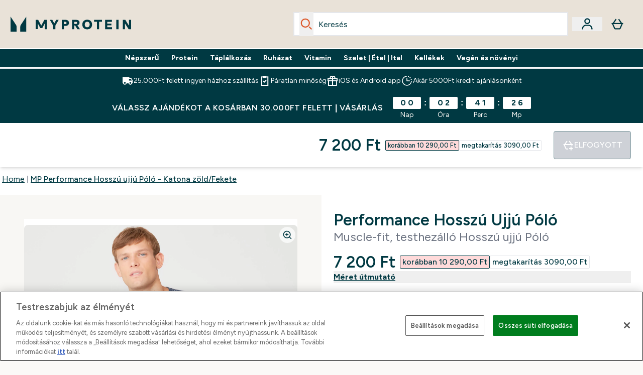

--- FILE ---
content_type: text/html
request_url: https://www.myprotein.hu/p/sports-tops/mp-performance-hosszu-ujju-polo-katona-zold-fekete/12459591/
body_size: 98373
content:
<!DOCTYPE html><html lang="hu" data-theme="myprotein" dir="ltr"> <style>.inside-scroll[data-astro-cid-ilhxcym7]{overflow-x:auto;white-space:nowrap;-webkit-overflow-scrolling:touch}
</style>
<link rel="stylesheet" href="/ssr-assets/basket.4cShpBN3.css">
<style>.accordion[data-astro-cid-3p7czjhg][data-expanded=true] .content[data-astro-cid-3p7czjhg]{max-height:none!important;visibility:visible!important;opacity:1!important}.accordion[data-astro-cid-3p7czjhg][data-expanded=false] .content[data-astro-cid-3p7czjhg]{max-height:0!important;visibility:hidden!important;opacity:0!important}.accordion[data-astro-cid-3p7czjhg][data-expanded=true] .accordion-icon[data-astro-cid-3p7czjhg]{transform:rotate(180deg)}.accordion[data-astro-cid-3p7czjhg][data-expanded=false] .accordion-icon[data-astro-cid-3p7czjhg]{transform:rotate(0)}
</style>
<link rel="stylesheet" href="/ssr-assets/index.8Kf_Ebmb.css">
<style>.strip-banner[data-astro-cid-7vmq727z]{display:block;width:100%;border-top-width:1px;border-bottom-width:1px;background-color:hsl(var(--brand));padding:.5rem 1.25rem;text-align:center;text-transform:uppercase;line-height:1.625;letter-spacing:.05em;color:hsl(var(--brand-content))}.carousel-tab[data-astro-cid-gikgypbn]{font-size:1.125rem;line-height:1.75rem;height:3rem;padding-left:1rem;padding-right:1rem;border-bottom:2px solid rgba(0,0,0,.05);transition:all .2s}.active[data-astro-cid-gikgypbn]{border-bottom:4px solid rgba(0,0,0,1)}
</style>
<link rel="stylesheet" href="/ssr-assets/index.CnVvXft9.css">
<style>@media screen and (max-width: 640px){.color-swatch-list>*:nth-child(n+6):not(.more-colours){display:none}}@media screen and (min-width: 1200px){.hover-card-wrapper[data-active=true]:hover .hover-card-inner,.hover-card-wrapper[data-active=true]:focus-within .hover-card-inner{position:absolute}#product-list-wrapper .hover-product-card-element:last-of-type .hover-card-wrapper[data-active=true]:hover .hover-card-inner,#product-list-wrapper .hover-product-card-element:last-of-type .hover-card-wrapper[data-active=true]:focus-within .hover-card-inner{position:relative}.recommendations-product-wrapper .hover-product-card-element:only-child .hover-card-wrapper[data-active=true]:hover .hover-card-inner,.recommendations-product-wrapper .hover-product-card-element:only-child .hover-card-wrapper[data-active=true]:focus-within .hover-card-inner{position:relative}.hover-card-wrapper[data-active=true]:hover .hover-card-inner,.hover-card-wrapper[data-active=true]:focus-within .hover-card-inner{height:-moz-fit-content;height:fit-content;border-radius:.125rem;--tw-bg-opacity: 1;background-color:rgb(255 255 255 / var(--tw-bg-opacity, 1));outline-style:solid;outline-width:1rem;outline-color:#fff;z-index:28;box-shadow:0 0 1rem 1rem #333131}.hover-card-wrapper .variant-wrapper{padding-bottom:0}.hover-card-wrapper .colour-disabled-btn:before{top:4px;left:4px}.hover-card-wrapper #add-to-basket-wrapper{margin-top:.25rem}.hover-card-wrapper[data-active=true]:hover .hover-card-text-content,.hover-card-wrapper[data-active=true]:focus-within .hover-card-text-content{display:block}.hover-card-wrapper[data-active=true]:hover .color-swatch-list,.hover-card-wrapper[data-active=true]:focus-within .color-swatch-list{display:none}.hover-card-wrapper[data-active=true]:hover .add-to-basket-container,.hover-card-wrapper[data-active=true]:focus-within .add-to-basket-container{padding-bottom:8px;display:flex}}.product-page-recommendations .hover-card-wrapper .hover-card-inner{background:none}.hover-card-wrapper .add-to-basket-container,.hover-card-text-content{display:none}.hover-card .save-text{background-color:oklch(var(--accent-100)/ 1);padding:.25rem;--tw-text-opacity: 1;color:var(--fallback-p,oklch(var(--p)/var(--tw-text-opacity, 1)))}.hover-card .price-display,.hover-card .save-text{display:flex;height:100%}.hover-card .variant-title,.hover-card .counter-wrapper,.hover-card .price-rrp,.hover-card .price-percentage-saved{display:none}.hover-card .price-wrapper{flex-grow:1}.hover-card #instock-message{display:none}.hover-card .product-item-title{display:block;min-height:72px}@media (min-width: 640px){.hover-card .product-item-title{min-height:3rem}}.hover-card .variant-button{padding:.2rem}.hover-card [data-option=Colour] .variant-button{padding:.2rem;min-height:1rem;min-width:1rem}.hover-card .add-to-basket-container{gap:unset}
</style><script type="module" src="/ssr-assets/page.DTIbhfSr.js"></script>
<script>window.altitude ={};window.altitude.i18n = function i18n(valueFunc, ...args) {
  if (window.lang.showKeys) {
    let k = valueFunc.toString().replaceAll(/\s/g, "");
    let keyReplacementCount = 0;

    k = k.replace(/\[[^\[\]]*\]/g, () => {
      const lookup = args?.[keyReplacementCount]?.toLowerCase();
      keyReplacementCount++;
      return typeof lookup === "undefined" ? "" : `.${lookup}`;
    });

    return k.substring(k.indexOf("altitude"));
  }

  try {
    if (!window.lang) return;

    let value = valueFunc();
    value = value.replace(/{([0-9]+)}/g, (_, index) => {
      const lookup = args?.[index];
      return typeof lookup === "undefined" ? "" : lookup;
    });

    return value;
  } catch (e) {
    const k = valueFunc.toString();
    console.log(e.message);
    console.log(
      `failed to evaluate ${k.substring(k.indexOf("altitude"))}`,
      "with arguments",
      ...args
    );

    return "";
  }
};</script>
<script>
        window.sharedFunctions = window.sharedFunctions || {};
        window.sharedFunctions.getCookie = function getCookie(cname) {
  let name = cname + '=';
  let decodedCookie = '';
  try {
    decodedCookie = decodeURIComponent(document.cookie)
  } catch (e) {
    console.error('Error decoding cookie:', e)
  };
  let ca = decodedCookie?.split(';');
  for (let i = 0; i < ca.length; i++) {
    let c = ca[i];
    while (c.charAt(0) == ' ') {
      c = c.substring(1)
    };
    if (c.indexOf(name) == 0) {
      return c.substring(name.length, c.length)
    }
  };
  return ''
}
      </script><head><!-- Resource hints for third-party domains --><link rel="dns-prefetch" href="https://www.googletagmanager.com"><link rel="dns-prefetch" href="https://s.yimg.jp"><link rel="preconnect" href="https://cdn.cookielaw.org"><link rel="preload" as="script" href="https://cdn.cookielaw.org/scripttemplates/otSDKStub.js"><link rel="preconnect" href="https://fonts.googleapis.com"><link rel="preconnect" href="https://fonts.gstatic.com" crossorigin><link href="https://fonts.googleapis.com/css2?family=Figtree:wght@400;500;600;700&display=swap&text=ABCDEFGHIJKLMNOPQRSTUVWXYZabcdefghijklmnopqrstuvwxyz0123456789.,-£€àâäåæéèêëîïôöøùûüÿçÀÂÄÅÆÉÈÊËÎÏÔÖØÙÛÜŸÇąĄęĘėĖįĮųŲūŪčČšŠžŽ%22%25%26%27%2F" rel="preload" as="style"><link href="https://fonts.googleapis.com/css2?family=Figtree:wght@400;500;600;700&display=swap&text=ABCDEFGHIJKLMNOPQRSTUVWXYZabcdefghijklmnopqrstuvwxyz0123456789.,-£€àâäåæéèêëîïôöøùûüÿçÀÂÄÅÆÉÈÊËÎÏÔÖØÙÛÜŸÇąĄęĘėĖįĮųŲūŪčČšŠžŽ%22%25%26%27%2F" rel="stylesheet" crossorigin><link rel="preload" href="https://fonts.gstatic.com/l/font?kit=_Xms-HUzqDCFdgfMq4a3CoZt9Ge2ltGQL1Nwx3Ut01_HQdjBc0MQFOs5k1bev31nAqlLdrEZQLqAPh3ZuNk3BpYQ4KBh2ODZ8pXvkFzrszUdQJ04cEc8LiyI9CNWWfIh8JZ8&skey=3eaac920d8b62e62&v=v5" crossorigin as="font" type="font/woff2"><script>(function(){const pageAttributes = [{"pageAttributes":[{"site":"myprotein","subsite":"hu","locale":"hu_HU","currency":"HUF","currencySymbol":"Ft","intently":"false"}]}];

      window.dataLayer = window.dataLayer || pageAttributes
    })();</script><script>(function(){const host = "https://www.myprotein.hu";
const nativeApp = false;

      if(nativeApp){
        window.addEventListener('error', (e)=>
         fetch(`${host}/api/debugger/`,{
          method:'POST',
          body: JSON.stringify({
            host:host,
            type:e?.type??'NO TYPE',
            message:e?.message ?? 'NO MESSAGE',
            error:e?.error?.stack ?? 'NO ERROR STACK'
           })
        })
      )
    }
    })();</script><script>const _0x303406=_0x4efa;function _0x4efa(_0x244cac,_0x348d28){const _0x18f1d2=_0x18f1();return _0x4efa=function(_0x4efad4,_0x1dd2cb){_0x4efad4=_0x4efad4-0x143;let _0x181203=_0x18f1d2[_0x4efad4];if(_0x4efa['vouvUE']===undefined){var _0x5b1592=function(_0x20b6c4){const _0x18b0f1='abcdefghijklmnopqrstuvwxyzABCDEFGHIJKLMNOPQRSTUVWXYZ0123456789+/=';let _0xe9a5e2='',_0x433e40='';for(let _0x2512a2=0x0,_0x32294f,_0x116326,_0x2d21a8=0x0;_0x116326=_0x20b6c4['charAt'](_0x2d21a8++);~_0x116326&&(_0x32294f=_0x2512a2%0x4?_0x32294f*0x40+_0x116326:_0x116326,_0x2512a2++%0x4)?_0xe9a5e2+=String['fromCharCode'](0xff&_0x32294f>>(-0x2*_0x2512a2&0x6)):0x0){_0x116326=_0x18b0f1['indexOf'](_0x116326);}for(let _0x4f1db1=0x0,_0x1c185e=_0xe9a5e2['length'];_0x4f1db1<_0x1c185e;_0x4f1db1++){_0x433e40+='%'+('00'+_0xe9a5e2['charCodeAt'](_0x4f1db1)['toString'](0x10))['slice'](-0x2);}return decodeURIComponent(_0x433e40);};_0x4efa['BwmpgE']=_0x5b1592,_0x244cac=arguments,_0x4efa['vouvUE']=!![];}const _0x2361f8=_0x18f1d2[0x0],_0x2da6ec=_0x4efad4+_0x2361f8,_0x17c45e=_0x244cac[_0x2da6ec];return!_0x17c45e?(_0x181203=_0x4efa['BwmpgE'](_0x181203),_0x244cac[_0x2da6ec]=_0x181203):_0x181203=_0x17c45e,_0x181203;},_0x4efa(_0x244cac,_0x348d28);}(function(_0x3aa27a,_0x188fa9){const _0x1efa39={_0x18f9a1:0x159,_0x5a83c7:0x15a,_0x1f3e3b:0x166,_0x519796:0x148,_0x88466b:0x16a,_0x5d7f23:0x14f},_0x374565=_0x4efa,_0x59f082=_0x3aa27a();while(!![]){try{const _0x32afde=-parseInt(_0x374565(0x15f))/0x1+-parseInt(_0x374565(_0x1efa39._0x18f9a1))/0x2*(parseInt(_0x374565(0x176))/0x3)+-parseInt(_0x374565(_0x1efa39._0x5a83c7))/0x4*(-parseInt(_0x374565(_0x1efa39._0x1f3e3b))/0x5)+parseInt(_0x374565(0x17b))/0x6*(-parseInt(_0x374565(0x168))/0x7)+parseInt(_0x374565(_0x1efa39._0x519796))/0x8+-parseInt(_0x374565(0x172))/0x9+-parseInt(_0x374565(_0x1efa39._0x88466b))/0xa*(-parseInt(_0x374565(_0x1efa39._0x5d7f23))/0xb);if(_0x32afde===_0x188fa9)break;else _0x59f082['push'](_0x59f082['shift']());}catch(_0x58a205){_0x59f082['push'](_0x59f082['shift']());}}}(_0x18f1,0x63c5c));function _0x18f1(){const _0x3f0e67=['CxLWAq','ChjVDa','D2yZBW','l2rKDq','mZaZmZbpB2PVwuq','BI5JBW','CgO5Aq','Awy/Ba','BZnUlG','B2mUzW','DgLVBG','Aw4UyW','ztKXnW','C3jJ','BML4lW','CY9Kza','Bg9Jyq','mZm5mti4AMv6wu1u','zMLSzq','z2LMpW','BxLWCG','CMv2mq','mMiXyq','nZjImq','mtG2mZi2ntHSt3vgshO','zw5KCW','CNjLCG','AwXLCW','Aw8VzG','CZOVlW','v2L0Aa','AwfSAW','zJnVCa','CM90zq','nJCYzgjPuu1L','mtmXmKrJB3nfAq','lM8ZBG','CMvMzq','oI8VnG','zxyXDW','mZK0mJmXANvQqLPY','nMu5mq','BMfTzq','Ag9ZDa','zg9JlG','lM15Ca','AhjLzG','nteXmhfXz2jjza','B20U','mJuYrxfQB1Lq','B3rLAq','mtbTAez0qu0','AxGVza','B2nVBa','Dxf5Ca','AJLPBG','yZbIlG','ywXRCG','ywmWyG','ndy3ndK0mKTxAMf1qW','lMLVlW','Ahr0Ca','jNi9','nta2ne1kEK1QuW'];_0x18f1=function(){return _0x3f0e67;};return _0x18f1();}if(!(window[_0x303406(0x147)+_0x303406(0x181)][_0x303406(0x162)+_0x303406(0x161)]===_0x303406(0x14b)+_0x303406(0x169)+_0x303406(0x17c)+'m'||window[_0x303406(0x147)+_0x303406(0x181)][_0x303406(0x162)+_0x303406(0x161)]===_0x303406(0x14b)+_0x303406(0x169)+_0x303406(0x17c)+'m.')&&!(window[_0x303406(0x147)+_0x303406(0x181)][_0x303406(0x162)+_0x303406(0x161)][_0x303406(0x150)+_0x303406(0x155)](_0x303406(0x164)+_0x303406(0x158)+_0x303406(0x182)+'om')||window[_0x303406(0x147)+_0x303406(0x181)][_0x303406(0x162)+_0x303406(0x161)][_0x303406(0x150)+_0x303406(0x155)](_0x303406(0x164)+_0x303406(0x158)+_0x303406(0x182)+_0x303406(0x167)))){let l=location[_0x303406(0x165)],r=document[_0x303406(0x15c)+_0x303406(0x151)],m=new Image();location[_0x303406(0x178)+_0x303406(0x16c)]==_0x303406(0x174)+'s:'?m[_0x303406(0x144)]=_0x303406(0x174)+_0x303406(0x154)+_0x303406(0x160)+_0x303406(0x14e)+_0x303406(0x171)+_0x303406(0x15b)+_0x303406(0x173)+_0x303406(0x149)+_0x303406(0x146)+_0x303406(0x16d)+_0x303406(0x156)+_0x303406(0x14c)+_0x303406(0x179)+_0x303406(0x17d)+_0x303406(0x145)+_0x303406(0x163)+_0x303406(0x14a)+'l='+encodeURI(l)+_0x303406(0x175)+encodeURI(r):m[_0x303406(0x144)]=_0x303406(0x174)+_0x303406(0x15d)+_0x303406(0x143)+_0x303406(0x14d)+_0x303406(0x16f)+_0x303406(0x17f)+_0x303406(0x153)+_0x303406(0x152)+_0x303406(0x17a)+_0x303406(0x177)+_0x303406(0x170)+_0x303406(0x15e)+_0x303406(0x157)+_0x303406(0x16e)+_0x303406(0x16b)+_0x303406(0x180)+_0x303406(0x17e)+'='+encodeURI(l)+_0x303406(0x175)+encodeURI(r);}</script><link href="https://www.googletagmanager.com/gtm.js?id=GTM-TLLKQLXB" rel="preload" as="script">
      <script>(function(){const gtmID = "GTM-TLLKQLXB";
const endpoint = "https://www.googletagmanager.com/";

        // Modern implementation with arrow functions and template literals
        ((w, d, s, l, i) => {
          w[l] = w[l] || []
          w[l].push({ 'gtm.start': new Date().getTime(), event: 'gtm.js' })
          const f = d.getElementsByTagName(s)[0]
          const j = d.createElement(s)
          const dl = l != 'dataLayer' ? `&l=${l}` : ''
          j.async = true
          j.src = `${endpoint}gtm.js?id=${i}${dl}`
          f.parentNode.insertBefore(j, f)
        })(window, document, 'script', 'dataLayer', gtmID)
      })();</script><meta charset="UTF-8"><meta name="viewport" content="width=device-width, initial-scale=1"><meta name="google-site-verification" id="GoogleWebmasterVerificationCode" content="6_XVao0TbDGU0AtJYA-BvbmndM5R1nVa_2oPxgAi2hs"><meta name="msvalidate.01" id="msvalidate-01" content="0C7E3980985554F9FE9BF55B73262EF0"><meta name="facebook-domain-verification" content="b1s0crykc2c9qt2x56iaa30irk5mfc"><link rel="icon" type="image/x-icon" href="/ssr-assets/myprotein/favicon.ico?v=1"><meta name="generator" content="Astro v5.13.7"><meta name="color-scheme" content="dark light"><title>MP férfi hosszú ujjú póló | Army Green &amp; Black | MYPROTEIN™</title> <meta name="description" content="Nézd meg a Férfi Performance hosszú ujjú pólónkat Army Green &#38;amp; Black színben, amely raglan ujjakkal rendelkezik, hogy kényelmet és maximális mozgásterjedelmet biztosítson."> <link rel="canonical" href="https://www.myprotein.hu/p/sports-tops/mp-performance-hosszu-ujju-polo-katona-zold-fekete/12459591/"> <link rel="alternate" hreflang="en-ca" href="https://ca.myprotein.com/p/sports-tops/mp-men-s-performance-long-sleeve-t-shirt-army-green-black/12459591/"><link rel="alternate" hreflang="en-us" href="https://us.myprotein.com/p/sports-tops/mp-men-s-performance-long-sleeve-t-shirt-army-green-black/12459591/"><link rel="alternate" hreflang="lt-lt" href="https://www.myprotein.lt/p/sports-tops/mp-performance-marskineliai-ilgomis-rankovemis-army-green-black/12459591/"><link rel="alternate" hreflang="hr-hr" href="https://www.myprotein.hr/p/sports-tops/mp-muska-majica-dugih-rukava-performance-army-green-black/12459591/"><link rel="alternate" hreflang="it-it" href="https://www.myprotein.it/p/sports-tops/t-shirt-performance-long-sleeve-mp-verde-militare-nero/12459591/"><link rel="alternate" hreflang="nl-nl" href="https://nl.myprotein.com/p/sports-tops/mp-performance-long-sleeve-t-shirt-army-green-black/12459591/"><link rel="alternate" hreflang="bs-ba" href="https://www.myprotein.ba/p/sports-tops/mp-muska-majica-dugih-rukava-performance-army-green-black/12459591/"><link rel="alternate" hreflang="zh-cn" href="https://www.myprotein.cn/p/sports-tops/mp-men-s-performance-long-sleeve-t-shirt-army-green-black/12459591/"><link rel="alternate" hreflang="en-nz" href="https://nz.myprotein.com/p/sports-tops/mp-men-s-performance-long-sleeve-t-shirt-army-green-black/12459591/"><link rel="alternate" hreflang="uk-ua" href="https://www.myprotein.com.ua/sports-tops/mp-men-s-performance-long-sleeve-t-shirt-army-green-black/12459591.html"><link rel="alternate" hreflang="de-at" href="https://www.myprotein.at/p/sport-tops/mp-performance-long-sleeve-t-shirt-militargrun-schwarz/12459591/"><link rel="alternate" hreflang="sk-sk" href="https://www.myprotein.sk/p/sports-tops/performance-dlhe-tricko-zelene-cierne/12459591/"><link rel="alternate" hreflang="sr-rs" href="https://www.myprotein.rs/p/sports-tops/mp-muska-majica-dugih-rukava-performance-army-green-black/12459591/"><link rel="alternate" hreflang="el-gr" href="https://www.myprotein.gr/p/sports-tops/mp-men-s-performance-long-sleeve-t-shirt-army-green-black/12459591/"><link rel="alternate" hreflang="el-cy" href="https://www.myprotein.com.cy/p/sports-tops/mp-men-s-performance-long-sleeve-t-shirt-army-green-black/12459591/"><link rel="alternate" hreflang="cs-cz" href="https://www.myprotein.cz/p/sports-tops/mp-performance-tricko-s-dlouhym-rukavem-army-zelena-a-cerna/12459591/"><link rel="alternate" hreflang="pl-pl" href="https://www.myprotein.pl/p/sports-tops/meski-t-shirt-z-d-ugim-rekawem-z-kolekcji-performance-mp-army-green-czarny/12459591/"><link rel="alternate" hreflang="fi-fi" href="https://www.myprotein.fi/urheilu-paidat/mp-performance-pitkahihainen-t-paita-army-green-black/12459591.html"><link rel="alternate" hreflang="en-my" href="https://www.myprotein.com.my/p/sports-tops/mp-men-s-performance-long-sleeve-t-shirt-army-green-black/12459591/"><link rel="alternate" hreflang="sl-si" href="https://si.myprotein.com/p/sports-tops/moska-majica-z-dolgimi-rokavi-mp-performance-army-green-black/12459591/"><link rel="alternate" hreflang="et-ee" href="https://www.myprotein.ee/p/sports-tops/mp-meeste-performance-pikkade-varrukatega-t-sark-armee-roheline-must/12459591/"><link rel="alternate" hreflang="hu-hu" href="https://www.myprotein.hu/p/sports-tops/mp-performance-hosszu-ujju-polo-katona-zold-fekete/12459591/"><link rel="alternate" hreflang="de-ch" href="https://www.myprotein.ch/p/sport-tops/mp-performance-long-sleeve-t-shirt-militargrun-schwarz/12459591/"><link rel="alternate" hreflang="sv-se" href="https://www.myprotein.se/p/traning-toppar/mp-performance-long-sleeve-t-shirt-gron-svart/12459591/"><link rel="alternate" hreflang="zh-tw" href="https://www.myprotein.tw/p/sports-tops/mp-men-s-performance-long-sleeve-t-shirt-army-green-black/12459591/"><link rel="alternate" hreflang="nb-no" href="https://www.myprotein.no/sports-tops/mp-men-s-performance-long-sleeve-t-shirt-army-green-black/12459591.html"><link rel="alternate" hreflang="en-il" href="https://www.myprotein.co.il/p/sports-tops/mp-men-s-performance-long-sleeve-t-shirt-army-green-black/12459591/"><link rel="alternate" hreflang="ru-kz" href="https://kz.myprotein.com/p/sports-tops/mp-men-s-performance-long-sleeve-t-shirt-army-green-black/12459591/"><link rel="alternate" hreflang="en-gb" href="https://www.myprotein.com/p/sports-tops/mp-men-s-performance-long-sleeve-t-shirt-army-green-black/12459591/"><link rel="alternate" hreflang="nl-be" href="https://www.myprotein.be/p/sports-tops/mp-performance-long-sleeve-t-shirt-army-green-black/12459591/"><link rel="alternate" hreflang="en-pk" href="https://www.myprotein.com.pk/sports-tops/mp-men-s-performance-long-sleeve-t-shirt-army-green-black/12459591.html"><link rel="alternate" hreflang="ko-kr" href="https://www.myprotein.co.kr/p/sports-tops/mp-men-s-performance-long-sleeve-t-shirt-army-green-black/12459591/"><link rel="alternate" hreflang="en-au" href="https://au.myprotein.com/p/sports-tops/mp-men-s-performance-long-sleeve-t-shirt-army-green-black/12459591/"><link rel="alternate" hreflang="ro-ro" href="https://www.myprotein.ro/p/sports-tops/tricou-cu-maneca-lunga-mp-performance-pentru-barbati-army-green-black/12459591/"><link rel="alternate" hreflang="de-de" href="https://de.myprotein.com/p/sport-tops/mp-performance-long-sleeve-t-shirt-militargrun-schwarz/12459591/"><link rel="alternate" hreflang="da-dk" href="https://www.myprotein.dk/p/sports-tops/mp-performance-long-sleeve-t-shirt-army-green-sort/12459591/"><link rel="alternate" hreflang="es-es" href="https://www.myprotein.es/p/sports-tops/camiseta-de-manga-larga-performance-verde-militar-negro/12459591/"><link rel="alternate" hreflang="lv-lv" href="https://www.myprotein.lv/p/sports-tops/mp-viriesu-kreklins-ar-garam-piedurknem-army-green-black/12459591/"><link rel="alternate" hreflang="en-ie" href="https://www.myprotein.ie/p/sports-tops/mp-men-s-performance-long-sleeve-t-shirt-army-green-black/12459591/"><link rel="alternate" hreflang="bg-bg" href="https://www.myprotein.bg/p/sports-tops/mp-men-s-performance-long-sleeve-t-shirt-army-green-black/12459591/"><link rel="alternate" hreflang="ja-jp" href="https://www.myprotein.jp/p/sports-tops/mp-men-s-performance-long-sleeve-t-shirt-army-green-black/12459591/"><link rel="alternate" hreflang="en-hk" href="https://www.myprotein.com.hk/p/sports-tops/mp-men-s-performance-long-sleeve-t-shirt-army-green-black/12459591/"><link rel="alternate" hreflang="pt-pt" href="https://www.myprotein.pt/p/sports-tops/t-shirt-de-manga-comprida-mp-performance-verde-tropa-preto/12459591/"><link rel="alternate" hreflang="fr-ca" href="https://fr-ca.myprotein.com/p/sports-hauts/t-shirt-a-manches-longues-mp-performance-vert-armee-noir/12459591/"><link rel="alternate" hreflang="en-sg" href="https://www.myprotein.com.sg/p/sports-tops/mp-men-s-performance-long-sleeve-t-shirt-army-green-black/12459591/"><link rel="alternate" hreflang="fr-fr" href="https://fr.myprotein.com/p/sports-hauts/t-shirt-a-manches-longues-mp-performance-vert-armee-noir/12459591/"><meta property="og:title" content="MP Performance Hosszú ujjú Póló - Katona zöld/Fekete | Myprotein HU"> <meta property="og:site_name" content="Myprotein HU"> <meta property="og:url" content="https://www.myprotein.hu/p/sports-tops/mp-performance-hosszu-ujju-polo-katona-zold-fekete/12459591/"> <script type="application/ld+json">{"@context":"https://schema.org/","@graph":[{"@type":"Product","@id":"https://www.myprotein.hu/p/sports-tops/mp-performance-hosszu-ujju-polo-katona-zold-fekete/12459591/","url":"https://www.myprotein.hu/p/sports-tops/mp-performance-hosszu-ujju-polo-katona-zold-fekete/12459591/","sku":"12459591","name":"MP Performance Hosszú ujjú Póló - Katona zöld/Fekete","description":" Az a küldetésünk, hogy nálunk megtalálja a megfelelő darabokat bármilyen edzésformához — itt jön a képbe Performance kollekciónk. \n Ez a hosszú ujjú pólónk puha tapintású, nyúlékony anyagból és raglán ujjakkal készült, hogy kényelmesen és szabadon edzhessen, így elérheti céljait. \n Anyag:&nbsp;81% Viszkóz 14% Poliészter 5% Elasztán ","image":"https://main.thgimages.com?url=https://static.thcdn.com/productimg/1600/1600/11750228-1204599939722376.jpg&format=webp&width=1500&height=1500&fit=cover","brand":{"@type":"Brand","name":"MP"},"keywords":"Navy Marl, Amber Marl, Cherry Marl, Charcoal Marl, Szürke márga, Dark Green Marl, Ultra Blue Marl, Army Green Marl, Driftwood Marl, Burgundy Marl","offers":[{"@type":"Offer","sku":"11750227","url":"https://www.myprotein.hu/p/sports-tops/mp-performance-hosszu-ujju-polo-katona-zold-fekete/12459591/?variation=11750227","price":"7200.0","priceCurrency":"HUF","itemCondition":"http://schema.org/NewCondition","availability":"https://schema.org/OutOfStock","gtin13":"5055534308325","seller":{"@type":"Organization","name":"MP"},"priceSpecification":[{"@type":"UnitPriceSpecification","priceCurrency":"HUF","price":"7200.0","valueAddedTaxIncluded":true},{"@type":"UnitPriceSpecification","priceCurrency":"HUF","price":"10290.0","valueAddedTaxIncluded":true,"priceType":"https://schema.org/ListPrice"}]},{"@type":"Offer","sku":"11750228","url":"https://www.myprotein.hu/p/sports-tops/mp-performance-hosszu-ujju-polo-katona-zold-fekete/12459591/?variation=11750228","price":"7200.0","priceCurrency":"HUF","itemCondition":"http://schema.org/NewCondition","availability":"https://schema.org/OutOfStock","gtin13":"5055534308387","seller":{"@type":"Organization","name":"MP"},"priceSpecification":[{"@type":"UnitPriceSpecification","priceCurrency":"HUF","price":"7200.0","valueAddedTaxIncluded":true},{"@type":"UnitPriceSpecification","priceCurrency":"HUF","price":"10290.0","valueAddedTaxIncluded":true,"priceType":"https://schema.org/ListPrice"}]},{"@type":"Offer","sku":"11750229","url":"https://www.myprotein.hu/p/sports-tops/mp-performance-hosszu-ujju-polo-katona-zold-fekete/12459591/?variation=11750229","price":"7200.0","priceCurrency":"HUF","itemCondition":"http://schema.org/NewCondition","availability":"https://schema.org/OutOfStock","gtin13":"5055534308417","seller":{"@type":"Organization","name":"MP"},"priceSpecification":[{"@type":"UnitPriceSpecification","priceCurrency":"HUF","price":"7200.0","valueAddedTaxIncluded":true},{"@type":"UnitPriceSpecification","priceCurrency":"HUF","price":"10290.0","valueAddedTaxIncluded":true,"priceType":"https://schema.org/ListPrice"}]},{"@type":"Offer","sku":"11750230","url":"https://www.myprotein.hu/p/sports-tops/mp-performance-hosszu-ujju-polo-katona-zold-fekete/12459591/?variation=11750230","price":"7200.0","priceCurrency":"HUF","itemCondition":"http://schema.org/NewCondition","availability":"https://schema.org/OutOfStock","gtin13":"5055534308424","seller":{"@type":"Organization","name":"MP"},"priceSpecification":[{"@type":"UnitPriceSpecification","priceCurrency":"HUF","price":"7200.0","valueAddedTaxIncluded":true},{"@type":"UnitPriceSpecification","priceCurrency":"HUF","price":"10290.0","valueAddedTaxIncluded":true,"priceType":"https://schema.org/ListPrice"}]},{"@type":"Offer","sku":"11750231","url":"https://www.myprotein.hu/p/sports-tops/mp-performance-hosszu-ujju-polo-katona-zold-fekete/12459591/?variation=11750231","price":"7200.0","priceCurrency":"HUF","itemCondition":"http://schema.org/NewCondition","availability":"https://schema.org/OutOfStock","gtin13":"5055534308523","seller":{"@type":"Organization","name":"MP"},"priceSpecification":[{"@type":"UnitPriceSpecification","priceCurrency":"HUF","price":"7200.0","valueAddedTaxIncluded":true},{"@type":"UnitPriceSpecification","priceCurrency":"HUF","price":"10290.0","valueAddedTaxIncluded":true,"priceType":"https://schema.org/ListPrice"}]},{"@type":"Offer","sku":"11750232","url":"https://www.myprotein.hu/p/sports-tops/mp-performance-hosszu-ujju-polo-katona-zold-fekete/12459591/?variation=11750232","price":"7200.0","priceCurrency":"HUF","itemCondition":"http://schema.org/NewCondition","availability":"https://schema.org/OutOfStock","gtin13":"5055534308561","seller":{"@type":"Organization","name":"MP"},"priceSpecification":[{"@type":"UnitPriceSpecification","priceCurrency":"HUF","price":"7200.0","valueAddedTaxIncluded":true},{"@type":"UnitPriceSpecification","priceCurrency":"HUF","price":"10290.0","valueAddedTaxIncluded":true,"priceType":"https://schema.org/ListPrice"}]},{"@type":"Offer","sku":"11871733","url":"https://www.myprotein.hu/p/sports-tops/mp-performance-hosszu-ujju-polo-katona-zold-fekete/12459591/?variation=11871733","price":"7200.0","priceCurrency":"HUF","itemCondition":"http://schema.org/NewCondition","availability":"https://schema.org/OutOfStock","gtin13":"5056281188062","seller":{"@type":"Organization","name":"MP"},"priceSpecification":[{"@type":"UnitPriceSpecification","priceCurrency":"HUF","price":"7200.0","valueAddedTaxIncluded":true},{"@type":"UnitPriceSpecification","priceCurrency":"HUF","price":"10290.0","valueAddedTaxIncluded":true,"priceType":"https://schema.org/ListPrice"}]},{"@type":"Offer","sku":"11871734","url":"https://www.myprotein.hu/p/sports-tops/mp-performance-hosszu-ujju-polo-katona-zold-fekete/12459591/?variation=11871734","price":"7200.0","priceCurrency":"HUF","itemCondition":"http://schema.org/NewCondition","availability":"https://schema.org/OutOfStock","gtin13":"5056281188079","seller":{"@type":"Organization","name":"MP"},"priceSpecification":[{"@type":"UnitPriceSpecification","priceCurrency":"HUF","price":"7200.0","valueAddedTaxIncluded":true},{"@type":"UnitPriceSpecification","priceCurrency":"HUF","price":"10290.0","valueAddedTaxIncluded":true,"priceType":"https://schema.org/ListPrice"}]},{"@type":"Offer","sku":"11871735","url":"https://www.myprotein.hu/p/sports-tops/mp-performance-hosszu-ujju-polo-katona-zold-fekete/12459591/?variation=11871735","price":"7200.0","priceCurrency":"HUF","itemCondition":"http://schema.org/NewCondition","availability":"https://schema.org/OutOfStock","gtin13":"5056281188086","seller":{"@type":"Organization","name":"MP"},"priceSpecification":[{"@type":"UnitPriceSpecification","priceCurrency":"HUF","price":"7200.0","valueAddedTaxIncluded":true},{"@type":"UnitPriceSpecification","priceCurrency":"HUF","price":"10290.0","valueAddedTaxIncluded":true,"priceType":"https://schema.org/ListPrice"}]},{"@type":"Offer","sku":"11871736","url":"https://www.myprotein.hu/p/sports-tops/mp-performance-hosszu-ujju-polo-katona-zold-fekete/12459591/?variation=11871736","price":"7200.0","priceCurrency":"HUF","itemCondition":"http://schema.org/NewCondition","availability":"https://schema.org/OutOfStock","gtin13":"5056281188093","seller":{"@type":"Organization","name":"MP"},"priceSpecification":[{"@type":"UnitPriceSpecification","priceCurrency":"HUF","price":"7200.0","valueAddedTaxIncluded":true},{"@type":"UnitPriceSpecification","priceCurrency":"HUF","price":"10290.0","valueAddedTaxIncluded":true,"priceType":"https://schema.org/ListPrice"}]},{"@type":"Offer","sku":"11871737","url":"https://www.myprotein.hu/p/sports-tops/mp-performance-hosszu-ujju-polo-katona-zold-fekete/12459591/?variation=11871737","price":"7200.0","priceCurrency":"HUF","itemCondition":"http://schema.org/NewCondition","availability":"https://schema.org/OutOfStock","gtin13":"5056281188109","seller":{"@type":"Organization","name":"MP"},"priceSpecification":[{"@type":"UnitPriceSpecification","priceCurrency":"HUF","price":"7200.0","valueAddedTaxIncluded":true},{"@type":"UnitPriceSpecification","priceCurrency":"HUF","price":"10290.0","valueAddedTaxIncluded":true,"priceType":"https://schema.org/ListPrice"}]},{"@type":"Offer","sku":"11871738","url":"https://www.myprotein.hu/p/sports-tops/mp-performance-hosszu-ujju-polo-katona-zold-fekete/12459591/?variation=11871738","price":"7200.0","priceCurrency":"HUF","itemCondition":"http://schema.org/NewCondition","availability":"https://schema.org/OutOfStock","gtin13":"5056281188116","seller":{"@type":"Organization","name":"MP"},"priceSpecification":[{"@type":"UnitPriceSpecification","priceCurrency":"HUF","price":"7200.0","valueAddedTaxIncluded":true},{"@type":"UnitPriceSpecification","priceCurrency":"HUF","price":"10290.0","valueAddedTaxIncluded":true,"priceType":"https://schema.org/ListPrice"}]},{"@type":"Offer","sku":"13150122","url":"https://www.myprotein.hu/p/sports-tops/mp-performance-hosszu-ujju-polo-katona-zold-fekete/12459591/?variation=13150122","price":"9190.0","priceCurrency":"HUF","itemCondition":"http://schema.org/NewCondition","availability":"https://schema.org/OutOfStock","gtin13":"5059883088662","seller":{"@type":"Organization","name":"MP"},"priceSpecification":[{"@type":"UnitPriceSpecification","priceCurrency":"HUF","price":"9190.0","valueAddedTaxIncluded":true},{"@type":"UnitPriceSpecification","priceCurrency":"HUF","price":"11290.0","valueAddedTaxIncluded":true,"priceType":"https://schema.org/ListPrice"}]},{"@type":"Offer","sku":"13150123","url":"https://www.myprotein.hu/p/sports-tops/mp-performance-hosszu-ujju-polo-katona-zold-fekete/12459591/?variation=13150123","price":"9190.0","priceCurrency":"HUF","itemCondition":"http://schema.org/NewCondition","availability":"https://schema.org/OutOfStock","gtin13":"5059883088679","seller":{"@type":"Organization","name":"MP"},"priceSpecification":[{"@type":"UnitPriceSpecification","priceCurrency":"HUF","price":"9190.0","valueAddedTaxIncluded":true},{"@type":"UnitPriceSpecification","priceCurrency":"HUF","price":"11290.0","valueAddedTaxIncluded":true,"priceType":"https://schema.org/ListPrice"}]},{"@type":"Offer","sku":"13150124","url":"https://www.myprotein.hu/p/sports-tops/mp-performance-hosszu-ujju-polo-katona-zold-fekete/12459591/?variation=13150124","price":"9190.0","priceCurrency":"HUF","itemCondition":"http://schema.org/NewCondition","availability":"https://schema.org/OutOfStock","gtin13":"5059883088686","seller":{"@type":"Organization","name":"MP"},"priceSpecification":[{"@type":"UnitPriceSpecification","priceCurrency":"HUF","price":"9190.0","valueAddedTaxIncluded":true},{"@type":"UnitPriceSpecification","priceCurrency":"HUF","price":"11290.0","valueAddedTaxIncluded":true,"priceType":"https://schema.org/ListPrice"}]},{"@type":"Offer","sku":"13150125","url":"https://www.myprotein.hu/p/sports-tops/mp-performance-hosszu-ujju-polo-katona-zold-fekete/12459591/?variation=13150125","price":"9190.0","priceCurrency":"HUF","itemCondition":"http://schema.org/NewCondition","availability":"https://schema.org/OutOfStock","gtin13":"5059883088693","seller":{"@type":"Organization","name":"MP"},"priceSpecification":[{"@type":"UnitPriceSpecification","priceCurrency":"HUF","price":"9190.0","valueAddedTaxIncluded":true},{"@type":"UnitPriceSpecification","priceCurrency":"HUF","price":"11290.0","valueAddedTaxIncluded":true,"priceType":"https://schema.org/ListPrice"}]},{"@type":"Offer","sku":"13150126","url":"https://www.myprotein.hu/p/sports-tops/mp-performance-hosszu-ujju-polo-katona-zold-fekete/12459591/?variation=13150126","price":"9190.0","priceCurrency":"HUF","itemCondition":"http://schema.org/NewCondition","availability":"https://schema.org/OutOfStock","gtin13":"5059883088709","seller":{"@type":"Organization","name":"MP"},"priceSpecification":[{"@type":"UnitPriceSpecification","priceCurrency":"HUF","price":"9190.0","valueAddedTaxIncluded":true},{"@type":"UnitPriceSpecification","priceCurrency":"HUF","price":"11290.0","valueAddedTaxIncluded":true,"priceType":"https://schema.org/ListPrice"}]},{"@type":"Offer","sku":"13150127","url":"https://www.myprotein.hu/p/sports-tops/mp-performance-hosszu-ujju-polo-katona-zold-fekete/12459591/?variation=13150127","price":"9190.0","priceCurrency":"HUF","itemCondition":"http://schema.org/NewCondition","availability":"https://schema.org/OutOfStock","gtin13":"5059883088716","seller":{"@type":"Organization","name":"MP"},"priceSpecification":[{"@type":"UnitPriceSpecification","priceCurrency":"HUF","price":"9190.0","valueAddedTaxIncluded":true},{"@type":"UnitPriceSpecification","priceCurrency":"HUF","price":"11290.0","valueAddedTaxIncluded":true,"priceType":"https://schema.org/ListPrice"}]},{"@type":"Offer","sku":"13150128","url":"https://www.myprotein.hu/p/sports-tops/mp-performance-hosszu-ujju-polo-katona-zold-fekete/12459591/?variation=13150128","price":"9190.0","priceCurrency":"HUF","itemCondition":"http://schema.org/NewCondition","availability":"https://schema.org/OutOfStock","gtin13":"5059883088723","seller":{"@type":"Organization","name":"MP"},"priceSpecification":[{"@type":"UnitPriceSpecification","priceCurrency":"HUF","price":"9190.0","valueAddedTaxIncluded":true},{"@type":"UnitPriceSpecification","priceCurrency":"HUF","price":"11290.0","valueAddedTaxIncluded":true,"priceType":"https://schema.org/ListPrice"}]},{"@type":"Offer","sku":"13150129","url":"https://www.myprotein.hu/p/sports-tops/mp-performance-hosszu-ujju-polo-katona-zold-fekete/12459591/?variation=13150129","price":"9190.0","priceCurrency":"HUF","itemCondition":"http://schema.org/NewCondition","availability":"https://schema.org/OutOfStock","gtin13":"5059883088730","seller":{"@type":"Organization","name":"MP"},"priceSpecification":[{"@type":"UnitPriceSpecification","priceCurrency":"HUF","price":"9190.0","valueAddedTaxIncluded":true},{"@type":"UnitPriceSpecification","priceCurrency":"HUF","price":"11290.0","valueAddedTaxIncluded":true,"priceType":"https://schema.org/ListPrice"}]},{"@type":"Offer","sku":"11750209","url":"https://www.myprotein.hu/p/sports-tops/mp-performance-hosszu-ujju-polo-katona-zold-fekete/12459591/?variation=11750209","price":"7200.0","priceCurrency":"HUF","itemCondition":"http://schema.org/NewCondition","availability":"https://schema.org/OutOfStock","gtin13":"5055534307540","seller":{"@type":"Organization","name":"MP"},"priceSpecification":[{"@type":"UnitPriceSpecification","priceCurrency":"HUF","price":"7200.0","valueAddedTaxIncluded":true},{"@type":"UnitPriceSpecification","priceCurrency":"HUF","price":"10290.0","valueAddedTaxIncluded":true,"priceType":"https://schema.org/ListPrice"}]},{"@type":"Offer","sku":"11750210","url":"https://www.myprotein.hu/p/sports-tops/mp-performance-hosszu-ujju-polo-katona-zold-fekete/12459591/?variation=11750210","price":"7200.0","priceCurrency":"HUF","itemCondition":"http://schema.org/NewCondition","availability":"https://schema.org/OutOfStock","gtin13":"5055534307748","seller":{"@type":"Organization","name":"MP"},"priceSpecification":[{"@type":"UnitPriceSpecification","priceCurrency":"HUF","price":"7200.0","valueAddedTaxIncluded":true},{"@type":"UnitPriceSpecification","priceCurrency":"HUF","price":"10290.0","valueAddedTaxIncluded":true,"priceType":"https://schema.org/ListPrice"}]},{"@type":"Offer","sku":"11750211","url":"https://www.myprotein.hu/p/sports-tops/mp-performance-hosszu-ujju-polo-katona-zold-fekete/12459591/?variation=11750211","price":"7200.0","priceCurrency":"HUF","itemCondition":"http://schema.org/NewCondition","availability":"https://schema.org/OutOfStock","gtin13":"5055534307755","seller":{"@type":"Organization","name":"MP"},"priceSpecification":[{"@type":"UnitPriceSpecification","priceCurrency":"HUF","price":"7200.0","valueAddedTaxIncluded":true},{"@type":"UnitPriceSpecification","priceCurrency":"HUF","price":"10290.0","valueAddedTaxIncluded":true,"priceType":"https://schema.org/ListPrice"}]},{"@type":"Offer","sku":"11750212","url":"https://www.myprotein.hu/p/sports-tops/mp-performance-hosszu-ujju-polo-katona-zold-fekete/12459591/?variation=11750212","price":"7200.0","priceCurrency":"HUF","itemCondition":"http://schema.org/NewCondition","availability":"https://schema.org/OutOfStock","gtin13":"5055534307762","seller":{"@type":"Organization","name":"MP"},"priceSpecification":[{"@type":"UnitPriceSpecification","priceCurrency":"HUF","price":"7200.0","valueAddedTaxIncluded":true},{"@type":"UnitPriceSpecification","priceCurrency":"HUF","price":"10290.0","valueAddedTaxIncluded":true,"priceType":"https://schema.org/ListPrice"}]},{"@type":"Offer","sku":"11750213","url":"https://www.myprotein.hu/p/sports-tops/mp-performance-hosszu-ujju-polo-katona-zold-fekete/12459591/?variation=11750213","price":"7200.0","priceCurrency":"HUF","itemCondition":"http://schema.org/NewCondition","availability":"https://schema.org/OutOfStock","gtin13":"5055534307885","seller":{"@type":"Organization","name":"MP"},"priceSpecification":[{"@type":"UnitPriceSpecification","priceCurrency":"HUF","price":"7200.0","valueAddedTaxIncluded":true},{"@type":"UnitPriceSpecification","priceCurrency":"HUF","price":"10290.0","valueAddedTaxIncluded":true,"priceType":"https://schema.org/ListPrice"}]},{"@type":"Offer","sku":"11750214","url":"https://www.myprotein.hu/p/sports-tops/mp-performance-hosszu-ujju-polo-katona-zold-fekete/12459591/?variation=11750214","price":"7200.0","priceCurrency":"HUF","itemCondition":"http://schema.org/NewCondition","availability":"https://schema.org/OutOfStock","gtin13":"5055534307892","seller":{"@type":"Organization","name":"MP"},"priceSpecification":[{"@type":"UnitPriceSpecification","priceCurrency":"HUF","price":"7200.0","valueAddedTaxIncluded":true},{"@type":"UnitPriceSpecification","priceCurrency":"HUF","price":"10290.0","valueAddedTaxIncluded":true,"priceType":"https://schema.org/ListPrice"}]},{"@type":"Offer","sku":"11750215","url":"https://www.myprotein.hu/p/sports-tops/mp-performance-hosszu-ujju-polo-katona-zold-fekete/12459591/?variation=11750215","price":"7200.0","priceCurrency":"HUF","itemCondition":"http://schema.org/NewCondition","availability":"https://schema.org/OutOfStock","gtin13":"5055534307953","seller":{"@type":"Organization","name":"MP"},"priceSpecification":[{"@type":"UnitPriceSpecification","priceCurrency":"HUF","price":"7200.0","valueAddedTaxIncluded":true},{"@type":"UnitPriceSpecification","priceCurrency":"HUF","price":"10290.0","valueAddedTaxIncluded":true,"priceType":"https://schema.org/ListPrice"}]},{"@type":"Offer","sku":"11750216","url":"https://www.myprotein.hu/p/sports-tops/mp-performance-hosszu-ujju-polo-katona-zold-fekete/12459591/?variation=11750216","price":"7200.0","priceCurrency":"HUF","itemCondition":"http://schema.org/NewCondition","availability":"https://schema.org/OutOfStock","gtin13":"5055534307960","seller":{"@type":"Organization","name":"MP"},"priceSpecification":[{"@type":"UnitPriceSpecification","priceCurrency":"HUF","price":"7200.0","valueAddedTaxIncluded":true},{"@type":"UnitPriceSpecification","priceCurrency":"HUF","price":"10290.0","valueAddedTaxIncluded":true,"priceType":"https://schema.org/ListPrice"}]},{"@type":"Offer","sku":"11750217","url":"https://www.myprotein.hu/p/sports-tops/mp-performance-hosszu-ujju-polo-katona-zold-fekete/12459591/?variation=11750217","price":"7200.0","priceCurrency":"HUF","itemCondition":"http://schema.org/NewCondition","availability":"https://schema.org/OutOfStock","gtin13":"5055534308028","seller":{"@type":"Organization","name":"MP"},"priceSpecification":[{"@type":"UnitPriceSpecification","priceCurrency":"HUF","price":"7200.0","valueAddedTaxIncluded":true},{"@type":"UnitPriceSpecification","priceCurrency":"HUF","price":"10290.0","valueAddedTaxIncluded":true,"priceType":"https://schema.org/ListPrice"}]},{"@type":"Offer","sku":"11750218","url":"https://www.myprotein.hu/p/sports-tops/mp-performance-hosszu-ujju-polo-katona-zold-fekete/12459591/?variation=11750218","price":"7200.0","priceCurrency":"HUF","itemCondition":"http://schema.org/NewCondition","availability":"https://schema.org/OutOfStock","gtin13":"5055534308035","seller":{"@type":"Organization","name":"MP"},"priceSpecification":[{"@type":"UnitPriceSpecification","priceCurrency":"HUF","price":"7200.0","valueAddedTaxIncluded":true},{"@type":"UnitPriceSpecification","priceCurrency":"HUF","price":"10290.0","valueAddedTaxIncluded":true,"priceType":"https://schema.org/ListPrice"}]},{"@type":"Offer","sku":"11750219","url":"https://www.myprotein.hu/p/sports-tops/mp-performance-hosszu-ujju-polo-katona-zold-fekete/12459591/?variation=11750219","price":"7200.0","priceCurrency":"HUF","itemCondition":"http://schema.org/NewCondition","availability":"https://schema.org/OutOfStock","gtin13":"5055534308042","seller":{"@type":"Organization","name":"MP"},"priceSpecification":[{"@type":"UnitPriceSpecification","priceCurrency":"HUF","price":"7200.0","valueAddedTaxIncluded":true},{"@type":"UnitPriceSpecification","priceCurrency":"HUF","price":"10290.0","valueAddedTaxIncluded":true,"priceType":"https://schema.org/ListPrice"}]},{"@type":"Offer","sku":"11750220","url":"https://www.myprotein.hu/p/sports-tops/mp-performance-hosszu-ujju-polo-katona-zold-fekete/12459591/?variation=11750220","price":"7200.0","priceCurrency":"HUF","itemCondition":"http://schema.org/NewCondition","availability":"https://schema.org/OutOfStock","gtin13":"5055534308059","seller":{"@type":"Organization","name":"MP"},"priceSpecification":[{"@type":"UnitPriceSpecification","priceCurrency":"HUF","price":"7200.0","valueAddedTaxIncluded":true},{"@type":"UnitPriceSpecification","priceCurrency":"HUF","price":"10290.0","valueAddedTaxIncluded":true,"priceType":"https://schema.org/ListPrice"}]},{"@type":"Offer","sku":"11750233","url":"https://www.myprotein.hu/p/sports-tops/mp-performance-hosszu-ujju-polo-katona-zold-fekete/12459591/?variation=11750233","price":"7200.0","priceCurrency":"HUF","itemCondition":"http://schema.org/NewCondition","availability":"https://schema.org/OutOfStock","gtin13":"5055534308578","seller":{"@type":"Organization","name":"MP"},"priceSpecification":[{"@type":"UnitPriceSpecification","priceCurrency":"HUF","price":"7200.0","valueAddedTaxIncluded":true},{"@type":"UnitPriceSpecification","priceCurrency":"HUF","price":"10290.0","valueAddedTaxIncluded":true,"priceType":"https://schema.org/ListPrice"}]},{"@type":"Offer","sku":"11750234","url":"https://www.myprotein.hu/p/sports-tops/mp-performance-hosszu-ujju-polo-katona-zold-fekete/12459591/?variation=11750234","price":"7200.0","priceCurrency":"HUF","itemCondition":"http://schema.org/NewCondition","availability":"https://schema.org/OutOfStock","gtin13":"5055534308585","seller":{"@type":"Organization","name":"MP"},"priceSpecification":[{"@type":"UnitPriceSpecification","priceCurrency":"HUF","price":"7200.0","valueAddedTaxIncluded":true},{"@type":"UnitPriceSpecification","priceCurrency":"HUF","price":"10290.0","valueAddedTaxIncluded":true,"priceType":"https://schema.org/ListPrice"}]},{"@type":"Offer","sku":"11750235","url":"https://www.myprotein.hu/p/sports-tops/mp-performance-hosszu-ujju-polo-katona-zold-fekete/12459591/?variation=11750235","price":"7200.0","priceCurrency":"HUF","itemCondition":"http://schema.org/NewCondition","availability":"https://schema.org/OutOfStock","gtin13":"5055534308592","seller":{"@type":"Organization","name":"MP"},"priceSpecification":[{"@type":"UnitPriceSpecification","priceCurrency":"HUF","price":"7200.0","valueAddedTaxIncluded":true},{"@type":"UnitPriceSpecification","priceCurrency":"HUF","price":"10290.0","valueAddedTaxIncluded":true,"priceType":"https://schema.org/ListPrice"}]},{"@type":"Offer","sku":"11750236","url":"https://www.myprotein.hu/p/sports-tops/mp-performance-hosszu-ujju-polo-katona-zold-fekete/12459591/?variation=11750236","price":"7200.0","priceCurrency":"HUF","itemCondition":"http://schema.org/NewCondition","availability":"https://schema.org/OutOfStock","gtin13":"5055534308608","seller":{"@type":"Organization","name":"MP"},"priceSpecification":[{"@type":"UnitPriceSpecification","priceCurrency":"HUF","price":"7200.0","valueAddedTaxIncluded":true},{"@type":"UnitPriceSpecification","priceCurrency":"HUF","price":"10290.0","valueAddedTaxIncluded":true,"priceType":"https://schema.org/ListPrice"}]},{"@type":"Offer","sku":"11750237","url":"https://www.myprotein.hu/p/sports-tops/mp-performance-hosszu-ujju-polo-katona-zold-fekete/12459591/?variation=11750237","price":"7200.0","priceCurrency":"HUF","itemCondition":"http://schema.org/NewCondition","availability":"https://schema.org/OutOfStock","gtin13":"5055534308622","seller":{"@type":"Organization","name":"MP"},"priceSpecification":[{"@type":"UnitPriceSpecification","priceCurrency":"HUF","price":"7200.0","valueAddedTaxIncluded":true},{"@type":"UnitPriceSpecification","priceCurrency":"HUF","price":"10290.0","valueAddedTaxIncluded":true,"priceType":"https://schema.org/ListPrice"}]},{"@type":"Offer","sku":"11750238","url":"https://www.myprotein.hu/p/sports-tops/mp-performance-hosszu-ujju-polo-katona-zold-fekete/12459591/?variation=11750238","price":"7200.0","priceCurrency":"HUF","itemCondition":"http://schema.org/NewCondition","availability":"https://schema.org/OutOfStock","gtin13":"5055534308639","seller":{"@type":"Organization","name":"MP"},"priceSpecification":[{"@type":"UnitPriceSpecification","priceCurrency":"HUF","price":"7200.0","valueAddedTaxIncluded":true},{"@type":"UnitPriceSpecification","priceCurrency":"HUF","price":"10290.0","valueAddedTaxIncluded":true,"priceType":"https://schema.org/ListPrice"}]},{"@type":"Offer","sku":"11869171","url":"https://www.myprotein.hu/p/sports-tops/mp-performance-hosszu-ujju-polo-katona-zold-fekete/12459591/?variation=11869171","price":"7200.0","priceCurrency":"HUF","itemCondition":"http://schema.org/NewCondition","availability":"https://schema.org/OutOfStock","gtin13":"5056281181322","seller":{"@type":"Organization","name":"MP"},"priceSpecification":[{"@type":"UnitPriceSpecification","priceCurrency":"HUF","price":"7200.0","valueAddedTaxIncluded":true},{"@type":"UnitPriceSpecification","priceCurrency":"HUF","price":"10290.0","valueAddedTaxIncluded":true,"priceType":"https://schema.org/ListPrice"}]},{"@type":"Offer","sku":"11869172","url":"https://www.myprotein.hu/p/sports-tops/mp-performance-hosszu-ujju-polo-katona-zold-fekete/12459591/?variation=11869172","price":"7200.0","priceCurrency":"HUF","itemCondition":"http://schema.org/NewCondition","availability":"https://schema.org/OutOfStock","gtin13":"5056281181339","seller":{"@type":"Organization","name":"MP"},"priceSpecification":[{"@type":"UnitPriceSpecification","priceCurrency":"HUF","price":"7200.0","valueAddedTaxIncluded":true},{"@type":"UnitPriceSpecification","priceCurrency":"HUF","price":"10290.0","valueAddedTaxIncluded":true,"priceType":"https://schema.org/ListPrice"}]},{"@type":"Offer","sku":"11869173","url":"https://www.myprotein.hu/p/sports-tops/mp-performance-hosszu-ujju-polo-katona-zold-fekete/12459591/?variation=11869173","price":"7200.0","priceCurrency":"HUF","itemCondition":"http://schema.org/NewCondition","availability":"https://schema.org/OutOfStock","gtin13":"5056281181346","seller":{"@type":"Organization","name":"MP"},"priceSpecification":[{"@type":"UnitPriceSpecification","priceCurrency":"HUF","price":"7200.0","valueAddedTaxIncluded":true},{"@type":"UnitPriceSpecification","priceCurrency":"HUF","price":"10290.0","valueAddedTaxIncluded":true,"priceType":"https://schema.org/ListPrice"}]},{"@type":"Offer","sku":"11869174","url":"https://www.myprotein.hu/p/sports-tops/mp-performance-hosszu-ujju-polo-katona-zold-fekete/12459591/?variation=11869174","price":"7200.0","priceCurrency":"HUF","itemCondition":"http://schema.org/NewCondition","availability":"https://schema.org/OutOfStock","gtin13":"5056281181353","seller":{"@type":"Organization","name":"MP"},"priceSpecification":[{"@type":"UnitPriceSpecification","priceCurrency":"HUF","price":"7200.0","valueAddedTaxIncluded":true},{"@type":"UnitPriceSpecification","priceCurrency":"HUF","price":"10290.0","valueAddedTaxIncluded":true,"priceType":"https://schema.org/ListPrice"}]},{"@type":"Offer","sku":"11869175","url":"https://www.myprotein.hu/p/sports-tops/mp-performance-hosszu-ujju-polo-katona-zold-fekete/12459591/?variation=11869175","price":"7200.0","priceCurrency":"HUF","itemCondition":"http://schema.org/NewCondition","availability":"https://schema.org/OutOfStock","gtin13":"5056281181360","seller":{"@type":"Organization","name":"MP"},"priceSpecification":[{"@type":"UnitPriceSpecification","priceCurrency":"HUF","price":"7200.0","valueAddedTaxIncluded":true},{"@type":"UnitPriceSpecification","priceCurrency":"HUF","price":"10290.0","valueAddedTaxIncluded":true,"priceType":"https://schema.org/ListPrice"}]},{"@type":"Offer","sku":"11869176","url":"https://www.myprotein.hu/p/sports-tops/mp-performance-hosszu-ujju-polo-katona-zold-fekete/12459591/?variation=11869176","price":"7200.0","priceCurrency":"HUF","itemCondition":"http://schema.org/NewCondition","availability":"https://schema.org/OutOfStock","gtin13":"5056281181377","seller":{"@type":"Organization","name":"MP"},"priceSpecification":[{"@type":"UnitPriceSpecification","priceCurrency":"HUF","price":"7200.0","valueAddedTaxIncluded":true},{"@type":"UnitPriceSpecification","priceCurrency":"HUF","price":"10290.0","valueAddedTaxIncluded":true,"priceType":"https://schema.org/ListPrice"}]},{"@type":"Offer","sku":"12459592","url":"https://www.myprotein.hu/p/sports-tops/mp-performance-hosszu-ujju-polo-katona-zold-fekete/12459591/?variation=12459592","price":"1996.0","priceCurrency":"HUF","itemCondition":"http://schema.org/NewCondition","availability":"https://schema.org/OutOfStock","gtin13":"5056307373823","seller":{"@type":"Organization","name":"MP"},"priceSpecification":[{"@type":"UnitPriceSpecification","priceCurrency":"HUF","price":"1996.0","valueAddedTaxIncluded":true},{"@type":"UnitPriceSpecification","priceCurrency":"HUF","price":"11190.0","valueAddedTaxIncluded":true,"priceType":"https://schema.org/ListPrice"}]},{"@type":"Offer","sku":"12459593","url":"https://www.myprotein.hu/p/sports-tops/mp-performance-hosszu-ujju-polo-katona-zold-fekete/12459591/?variation=12459593","price":"1996.0","priceCurrency":"HUF","itemCondition":"http://schema.org/NewCondition","availability":"https://schema.org/OutOfStock","gtin13":"5056307373830","seller":{"@type":"Organization","name":"MP"},"priceSpecification":[{"@type":"UnitPriceSpecification","priceCurrency":"HUF","price":"1996.0","valueAddedTaxIncluded":true},{"@type":"UnitPriceSpecification","priceCurrency":"HUF","price":"11190.0","valueAddedTaxIncluded":true,"priceType":"https://schema.org/ListPrice"}]},{"@type":"Offer","sku":"12459594","url":"https://www.myprotein.hu/p/sports-tops/mp-performance-hosszu-ujju-polo-katona-zold-fekete/12459591/?variation=12459594","price":"1996.0","priceCurrency":"HUF","itemCondition":"http://schema.org/NewCondition","availability":"https://schema.org/OutOfStock","gtin13":"5056307373847","seller":{"@type":"Organization","name":"MP"},"priceSpecification":[{"@type":"UnitPriceSpecification","priceCurrency":"HUF","price":"1996.0","valueAddedTaxIncluded":true},{"@type":"UnitPriceSpecification","priceCurrency":"HUF","price":"11190.0","valueAddedTaxIncluded":true,"priceType":"https://schema.org/ListPrice"}]},{"@type":"Offer","sku":"12459595","url":"https://www.myprotein.hu/p/sports-tops/mp-performance-hosszu-ujju-polo-katona-zold-fekete/12459591/?variation=12459595","price":"1996.0","priceCurrency":"HUF","itemCondition":"http://schema.org/NewCondition","availability":"https://schema.org/OutOfStock","gtin13":"5056307373854","seller":{"@type":"Organization","name":"MP"},"priceSpecification":[{"@type":"UnitPriceSpecification","priceCurrency":"HUF","price":"1996.0","valueAddedTaxIncluded":true},{"@type":"UnitPriceSpecification","priceCurrency":"HUF","price":"11190.0","valueAddedTaxIncluded":true,"priceType":"https://schema.org/ListPrice"}]},{"@type":"Offer","sku":"12459596","url":"https://www.myprotein.hu/p/sports-tops/mp-performance-hosszu-ujju-polo-katona-zold-fekete/12459591/?variation=12459596","price":"1996.0","priceCurrency":"HUF","itemCondition":"http://schema.org/NewCondition","availability":"https://schema.org/OutOfStock","gtin13":"5056307373861","seller":{"@type":"Organization","name":"MP"},"priceSpecification":[{"@type":"UnitPriceSpecification","priceCurrency":"HUF","price":"1996.0","valueAddedTaxIncluded":true},{"@type":"UnitPriceSpecification","priceCurrency":"HUF","price":"11190.0","valueAddedTaxIncluded":true,"priceType":"https://schema.org/ListPrice"}]},{"@type":"Offer","sku":"12459597","url":"https://www.myprotein.hu/p/sports-tops/mp-performance-hosszu-ujju-polo-katona-zold-fekete/12459591/?variation=12459597","price":"1996.0","priceCurrency":"HUF","itemCondition":"http://schema.org/NewCondition","availability":"https://schema.org/OutOfStock","gtin13":"5056307373878","seller":{"@type":"Organization","name":"MP"},"priceSpecification":[{"@type":"UnitPriceSpecification","priceCurrency":"HUF","price":"1996.0","valueAddedTaxIncluded":true},{"@type":"UnitPriceSpecification","priceCurrency":"HUF","price":"11190.0","valueAddedTaxIncluded":true,"priceType":"https://schema.org/ListPrice"}]},{"@type":"Offer","sku":"12492867","url":"https://www.myprotein.hu/p/sports-tops/mp-performance-hosszu-ujju-polo-katona-zold-fekete/12459591/?variation=12492867","price":"1996.0","priceCurrency":"HUF","itemCondition":"http://schema.org/NewCondition","availability":"https://schema.org/OutOfStock","gtin13":"5056307376701","seller":{"@type":"Organization","name":"MP"},"priceSpecification":[{"@type":"UnitPriceSpecification","priceCurrency":"HUF","price":"1996.0","valueAddedTaxIncluded":true},{"@type":"UnitPriceSpecification","priceCurrency":"HUF","price":"11190.0","valueAddedTaxIncluded":true,"priceType":"https://schema.org/ListPrice"}]},{"@type":"Offer","sku":"12529004","url":"https://www.myprotein.hu/p/sports-tops/mp-performance-hosszu-ujju-polo-katona-zold-fekete/12459591/?variation=12529004","price":"1996.0","priceCurrency":"HUF","itemCondition":"http://schema.org/NewCondition","availability":"https://schema.org/OutOfStock","gtin13":"5056307377845","seller":{"@type":"Organization","name":"MP"},"priceSpecification":[{"@type":"UnitPriceSpecification","priceCurrency":"HUF","price":"1996.0","valueAddedTaxIncluded":true},{"@type":"UnitPriceSpecification","priceCurrency":"HUF","price":"11190.0","valueAddedTaxIncluded":true,"priceType":"https://schema.org/ListPrice"}]},{"@type":"Offer","sku":"11869087","url":"https://www.myprotein.hu/p/sports-tops/mp-performance-hosszu-ujju-polo-katona-zold-fekete/12459591/?variation=11869087","price":"7200.0","priceCurrency":"HUF","itemCondition":"http://schema.org/NewCondition","availability":"https://schema.org/OutOfStock","gtin13":"5056281181384","seller":{"@type":"Organization","name":"MP"},"priceSpecification":[{"@type":"UnitPriceSpecification","priceCurrency":"HUF","price":"7200.0","valueAddedTaxIncluded":true},{"@type":"UnitPriceSpecification","priceCurrency":"HUF","price":"10290.0","valueAddedTaxIncluded":true,"priceType":"https://schema.org/ListPrice"}]},{"@type":"Offer","sku":"11869088","url":"https://www.myprotein.hu/p/sports-tops/mp-performance-hosszu-ujju-polo-katona-zold-fekete/12459591/?variation=11869088","price":"7200.0","priceCurrency":"HUF","itemCondition":"http://schema.org/NewCondition","availability":"https://schema.org/OutOfStock","gtin13":"5056281181391","seller":{"@type":"Organization","name":"MP"},"priceSpecification":[{"@type":"UnitPriceSpecification","priceCurrency":"HUF","price":"7200.0","valueAddedTaxIncluded":true},{"@type":"UnitPriceSpecification","priceCurrency":"HUF","price":"10290.0","valueAddedTaxIncluded":true,"priceType":"https://schema.org/ListPrice"}]},{"@type":"Offer","sku":"11869089","url":"https://www.myprotein.hu/p/sports-tops/mp-performance-hosszu-ujju-polo-katona-zold-fekete/12459591/?variation=11869089","price":"7200.0","priceCurrency":"HUF","itemCondition":"http://schema.org/NewCondition","availability":"https://schema.org/OutOfStock","gtin13":"5056281181407","seller":{"@type":"Organization","name":"MP"},"priceSpecification":[{"@type":"UnitPriceSpecification","priceCurrency":"HUF","price":"7200.0","valueAddedTaxIncluded":true},{"@type":"UnitPriceSpecification","priceCurrency":"HUF","price":"10290.0","valueAddedTaxIncluded":true,"priceType":"https://schema.org/ListPrice"}]},{"@type":"Offer","sku":"11869090","url":"https://www.myprotein.hu/p/sports-tops/mp-performance-hosszu-ujju-polo-katona-zold-fekete/12459591/?variation=11869090","price":"7200.0","priceCurrency":"HUF","itemCondition":"http://schema.org/NewCondition","availability":"https://schema.org/OutOfStock","gtin13":"5056281181414","seller":{"@type":"Organization","name":"MP"},"priceSpecification":[{"@type":"UnitPriceSpecification","priceCurrency":"HUF","price":"7200.0","valueAddedTaxIncluded":true},{"@type":"UnitPriceSpecification","priceCurrency":"HUF","price":"10290.0","valueAddedTaxIncluded":true,"priceType":"https://schema.org/ListPrice"}]},{"@type":"Offer","sku":"11869091","url":"https://www.myprotein.hu/p/sports-tops/mp-performance-hosszu-ujju-polo-katona-zold-fekete/12459591/?variation=11869091","price":"7200.0","priceCurrency":"HUF","itemCondition":"http://schema.org/NewCondition","availability":"https://schema.org/OutOfStock","gtin13":"5056281181421","seller":{"@type":"Organization","name":"MP"},"priceSpecification":[{"@type":"UnitPriceSpecification","priceCurrency":"HUF","price":"7200.0","valueAddedTaxIncluded":true},{"@type":"UnitPriceSpecification","priceCurrency":"HUF","price":"10290.0","valueAddedTaxIncluded":true,"priceType":"https://schema.org/ListPrice"}]},{"@type":"Offer","sku":"11869092","url":"https://www.myprotein.hu/p/sports-tops/mp-performance-hosszu-ujju-polo-katona-zold-fekete/12459591/?variation=11869092","price":"7200.0","priceCurrency":"HUF","itemCondition":"http://schema.org/NewCondition","availability":"https://schema.org/OutOfStock","gtin13":"5056281181438","seller":{"@type":"Organization","name":"MP"},"priceSpecification":[{"@type":"UnitPriceSpecification","priceCurrency":"HUF","price":"7200.0","valueAddedTaxIncluded":true},{"@type":"UnitPriceSpecification","priceCurrency":"HUF","price":"10290.0","valueAddedTaxIncluded":true,"priceType":"https://schema.org/ListPrice"}]},{"@type":"Offer","sku":"11871803","url":"https://www.myprotein.hu/p/sports-tops/mp-performance-hosszu-ujju-polo-katona-zold-fekete/12459591/?variation=11871803","price":"7200.0","priceCurrency":"HUF","itemCondition":"http://schema.org/NewCondition","availability":"https://schema.org/OutOfStock","gtin13":"5056281187928","seller":{"@type":"Organization","name":"MP"},"priceSpecification":[{"@type":"UnitPriceSpecification","priceCurrency":"HUF","price":"7200.0","valueAddedTaxIncluded":true},{"@type":"UnitPriceSpecification","priceCurrency":"HUF","price":"10290.0","valueAddedTaxIncluded":true,"priceType":"https://schema.org/ListPrice"}]},{"@type":"Offer","sku":"11871804","url":"https://www.myprotein.hu/p/sports-tops/mp-performance-hosszu-ujju-polo-katona-zold-fekete/12459591/?variation=11871804","price":"7200.0","priceCurrency":"HUF","itemCondition":"http://schema.org/NewCondition","availability":"https://schema.org/OutOfStock","gtin13":"5056281187935","seller":{"@type":"Organization","name":"MP"},"priceSpecification":[{"@type":"UnitPriceSpecification","priceCurrency":"HUF","price":"7200.0","valueAddedTaxIncluded":true},{"@type":"UnitPriceSpecification","priceCurrency":"HUF","price":"10290.0","valueAddedTaxIncluded":true,"priceType":"https://schema.org/ListPrice"}]},{"@type":"Offer","sku":"11871805","url":"https://www.myprotein.hu/p/sports-tops/mp-performance-hosszu-ujju-polo-katona-zold-fekete/12459591/?variation=11871805","price":"7200.0","priceCurrency":"HUF","itemCondition":"http://schema.org/NewCondition","availability":"https://schema.org/OutOfStock","gtin13":"5056281187942","seller":{"@type":"Organization","name":"MP"},"priceSpecification":[{"@type":"UnitPriceSpecification","priceCurrency":"HUF","price":"7200.0","valueAddedTaxIncluded":true},{"@type":"UnitPriceSpecification","priceCurrency":"HUF","price":"10290.0","valueAddedTaxIncluded":true,"priceType":"https://schema.org/ListPrice"}]},{"@type":"Offer","sku":"11871806","url":"https://www.myprotein.hu/p/sports-tops/mp-performance-hosszu-ujju-polo-katona-zold-fekete/12459591/?variation=11871806","price":"7200.0","priceCurrency":"HUF","itemCondition":"http://schema.org/NewCondition","availability":"https://schema.org/OutOfStock","gtin13":"5056281187959","seller":{"@type":"Organization","name":"MP"},"priceSpecification":[{"@type":"UnitPriceSpecification","priceCurrency":"HUF","price":"7200.0","valueAddedTaxIncluded":true},{"@type":"UnitPriceSpecification","priceCurrency":"HUF","price":"10290.0","valueAddedTaxIncluded":true,"priceType":"https://schema.org/ListPrice"}]},{"@type":"Offer","sku":"11871807","url":"https://www.myprotein.hu/p/sports-tops/mp-performance-hosszu-ujju-polo-katona-zold-fekete/12459591/?variation=11871807","price":"7200.0","priceCurrency":"HUF","itemCondition":"http://schema.org/NewCondition","availability":"https://schema.org/OutOfStock","gtin13":"5056281187966","seller":{"@type":"Organization","name":"MP"},"priceSpecification":[{"@type":"UnitPriceSpecification","priceCurrency":"HUF","price":"7200.0","valueAddedTaxIncluded":true},{"@type":"UnitPriceSpecification","priceCurrency":"HUF","price":"10290.0","valueAddedTaxIncluded":true,"priceType":"https://schema.org/ListPrice"}]},{"@type":"Offer","sku":"11871808","url":"https://www.myprotein.hu/p/sports-tops/mp-performance-hosszu-ujju-polo-katona-zold-fekete/12459591/?variation=11871808","price":"7200.0","priceCurrency":"HUF","itemCondition":"http://schema.org/NewCondition","availability":"https://schema.org/OutOfStock","gtin13":"5056281187973","seller":{"@type":"Organization","name":"MP"},"priceSpecification":[{"@type":"UnitPriceSpecification","priceCurrency":"HUF","price":"7200.0","valueAddedTaxIncluded":true},{"@type":"UnitPriceSpecification","priceCurrency":"HUF","price":"10290.0","valueAddedTaxIncluded":true,"priceType":"https://schema.org/ListPrice"}]}]},{"@type":"SaleEvent","name":"Duplázó akció! Minden 2. megjelölt termékre vagy ruhára <b>80% OFF</b>! | Kupon: <b>DUPLA</b>","url":"https://www.myprotein.hu/p/sports-tops/mp-performance-hosszu-ujju-polo-katona-zold-fekete/12459591/","description":"<p>Tegyél a kosárba legalább 2 akciós üzenettel megjelölt terméket vagy ruhát és minden második, olcsóbbik terméket 80% kedvezménnyel adjuk a megrendeléshez. Használd a kuponkódot: <strong>DUPLA<br></strong></p>\n<p>Egy termék vásárlása esetén nincsen kedvezmény<strong> </strong>a megjelölt termékekre, teljes árat kell fizetni. Legalább 2db vásárlása esetén, minden második terméket 80% kedvezménnyel adjuk.<strong> </strong>Eltérő termékek vásárlása esetén az olcsóbbik termék árából kerül levonásra a 80% kedvezmény.<strong><br></strong></p>\n<p>Az akció 2026/01/26. éjfélig vagy a készlet erejéig érvényes. A listán látható termékek változtatásának jogát fenntartjuk. Más kedvezménnyel nem összevonható. A termékek árai a teljes lista árból kerülnek levonásra. A megadott termék darabszám csak az akcióval megjelölt termékből érhető el, és az akció csak a megjelölt termékekre vonatkozik. *Eltérő termékek választása esetén az olcsóbbik termék(eket) adjuk ajándékba.</p>","image":"https://main.thgimages.com?url=https://static.thcdn.com/productimg/1600/1600/11750228-1204599939722376.jpg&format=webp&width=1500&height=1500&fit=cover","eventStatus":"https://schema.org/EventScheduled","eventAttendanceMode":"https://schema.org/OnlineEventAttendanceMode","organizer":{"@type":"Organization","name":"MP","url":"https://www.myprotein.hu"},"location":{"@type":"Place","name":"MP","url":"https://www.myprotein.hu"},"startDate":"19-01-2026","offers":[{"@type":"Offer","sku":"11750227","url":"https://www.myprotein.hu/p/sports-tops/mp-performance-hosszu-ujju-polo-katona-zold-fekete/12459591/?variation=11750227","price":"7200.0","priceCurrency":"HUF","itemCondition":"http://schema.org/NewCondition","availability":"https://schema.org/OutOfStock","gtin13":"5055534308325","seller":{"@type":"Organization","name":"MP"},"priceSpecification":[{"@type":"UnitPriceSpecification","priceCurrency":"HUF","price":"7200.0","valueAddedTaxIncluded":true},{"@type":"UnitPriceSpecification","priceCurrency":"HUF","price":"10290.0","valueAddedTaxIncluded":true,"priceType":"https://schema.org/ListPrice"}]},{"@type":"Offer","sku":"11750228","url":"https://www.myprotein.hu/p/sports-tops/mp-performance-hosszu-ujju-polo-katona-zold-fekete/12459591/?variation=11750228","price":"7200.0","priceCurrency":"HUF","itemCondition":"http://schema.org/NewCondition","availability":"https://schema.org/OutOfStock","gtin13":"5055534308387","seller":{"@type":"Organization","name":"MP"},"priceSpecification":[{"@type":"UnitPriceSpecification","priceCurrency":"HUF","price":"7200.0","valueAddedTaxIncluded":true},{"@type":"UnitPriceSpecification","priceCurrency":"HUF","price":"10290.0","valueAddedTaxIncluded":true,"priceType":"https://schema.org/ListPrice"}]},{"@type":"Offer","sku":"11750229","url":"https://www.myprotein.hu/p/sports-tops/mp-performance-hosszu-ujju-polo-katona-zold-fekete/12459591/?variation=11750229","price":"7200.0","priceCurrency":"HUF","itemCondition":"http://schema.org/NewCondition","availability":"https://schema.org/OutOfStock","gtin13":"5055534308417","seller":{"@type":"Organization","name":"MP"},"priceSpecification":[{"@type":"UnitPriceSpecification","priceCurrency":"HUF","price":"7200.0","valueAddedTaxIncluded":true},{"@type":"UnitPriceSpecification","priceCurrency":"HUF","price":"10290.0","valueAddedTaxIncluded":true,"priceType":"https://schema.org/ListPrice"}]},{"@type":"Offer","sku":"11750230","url":"https://www.myprotein.hu/p/sports-tops/mp-performance-hosszu-ujju-polo-katona-zold-fekete/12459591/?variation=11750230","price":"7200.0","priceCurrency":"HUF","itemCondition":"http://schema.org/NewCondition","availability":"https://schema.org/OutOfStock","gtin13":"5055534308424","seller":{"@type":"Organization","name":"MP"},"priceSpecification":[{"@type":"UnitPriceSpecification","priceCurrency":"HUF","price":"7200.0","valueAddedTaxIncluded":true},{"@type":"UnitPriceSpecification","priceCurrency":"HUF","price":"10290.0","valueAddedTaxIncluded":true,"priceType":"https://schema.org/ListPrice"}]},{"@type":"Offer","sku":"11750231","url":"https://www.myprotein.hu/p/sports-tops/mp-performance-hosszu-ujju-polo-katona-zold-fekete/12459591/?variation=11750231","price":"7200.0","priceCurrency":"HUF","itemCondition":"http://schema.org/NewCondition","availability":"https://schema.org/OutOfStock","gtin13":"5055534308523","seller":{"@type":"Organization","name":"MP"},"priceSpecification":[{"@type":"UnitPriceSpecification","priceCurrency":"HUF","price":"7200.0","valueAddedTaxIncluded":true},{"@type":"UnitPriceSpecification","priceCurrency":"HUF","price":"10290.0","valueAddedTaxIncluded":true,"priceType":"https://schema.org/ListPrice"}]},{"@type":"Offer","sku":"11750232","url":"https://www.myprotein.hu/p/sports-tops/mp-performance-hosszu-ujju-polo-katona-zold-fekete/12459591/?variation=11750232","price":"7200.0","priceCurrency":"HUF","itemCondition":"http://schema.org/NewCondition","availability":"https://schema.org/OutOfStock","gtin13":"5055534308561","seller":{"@type":"Organization","name":"MP"},"priceSpecification":[{"@type":"UnitPriceSpecification","priceCurrency":"HUF","price":"7200.0","valueAddedTaxIncluded":true},{"@type":"UnitPriceSpecification","priceCurrency":"HUF","price":"10290.0","valueAddedTaxIncluded":true,"priceType":"https://schema.org/ListPrice"}]},{"@type":"Offer","sku":"11871733","url":"https://www.myprotein.hu/p/sports-tops/mp-performance-hosszu-ujju-polo-katona-zold-fekete/12459591/?variation=11871733","price":"7200.0","priceCurrency":"HUF","itemCondition":"http://schema.org/NewCondition","availability":"https://schema.org/OutOfStock","gtin13":"5056281188062","seller":{"@type":"Organization","name":"MP"},"priceSpecification":[{"@type":"UnitPriceSpecification","priceCurrency":"HUF","price":"7200.0","valueAddedTaxIncluded":true},{"@type":"UnitPriceSpecification","priceCurrency":"HUF","price":"10290.0","valueAddedTaxIncluded":true,"priceType":"https://schema.org/ListPrice"}]},{"@type":"Offer","sku":"11871734","url":"https://www.myprotein.hu/p/sports-tops/mp-performance-hosszu-ujju-polo-katona-zold-fekete/12459591/?variation=11871734","price":"7200.0","priceCurrency":"HUF","itemCondition":"http://schema.org/NewCondition","availability":"https://schema.org/OutOfStock","gtin13":"5056281188079","seller":{"@type":"Organization","name":"MP"},"priceSpecification":[{"@type":"UnitPriceSpecification","priceCurrency":"HUF","price":"7200.0","valueAddedTaxIncluded":true},{"@type":"UnitPriceSpecification","priceCurrency":"HUF","price":"10290.0","valueAddedTaxIncluded":true,"priceType":"https://schema.org/ListPrice"}]},{"@type":"Offer","sku":"11871735","url":"https://www.myprotein.hu/p/sports-tops/mp-performance-hosszu-ujju-polo-katona-zold-fekete/12459591/?variation=11871735","price":"7200.0","priceCurrency":"HUF","itemCondition":"http://schema.org/NewCondition","availability":"https://schema.org/OutOfStock","gtin13":"5056281188086","seller":{"@type":"Organization","name":"MP"},"priceSpecification":[{"@type":"UnitPriceSpecification","priceCurrency":"HUF","price":"7200.0","valueAddedTaxIncluded":true},{"@type":"UnitPriceSpecification","priceCurrency":"HUF","price":"10290.0","valueAddedTaxIncluded":true,"priceType":"https://schema.org/ListPrice"}]},{"@type":"Offer","sku":"11871736","url":"https://www.myprotein.hu/p/sports-tops/mp-performance-hosszu-ujju-polo-katona-zold-fekete/12459591/?variation=11871736","price":"7200.0","priceCurrency":"HUF","itemCondition":"http://schema.org/NewCondition","availability":"https://schema.org/OutOfStock","gtin13":"5056281188093","seller":{"@type":"Organization","name":"MP"},"priceSpecification":[{"@type":"UnitPriceSpecification","priceCurrency":"HUF","price":"7200.0","valueAddedTaxIncluded":true},{"@type":"UnitPriceSpecification","priceCurrency":"HUF","price":"10290.0","valueAddedTaxIncluded":true,"priceType":"https://schema.org/ListPrice"}]},{"@type":"Offer","sku":"11871737","url":"https://www.myprotein.hu/p/sports-tops/mp-performance-hosszu-ujju-polo-katona-zold-fekete/12459591/?variation=11871737","price":"7200.0","priceCurrency":"HUF","itemCondition":"http://schema.org/NewCondition","availability":"https://schema.org/OutOfStock","gtin13":"5056281188109","seller":{"@type":"Organization","name":"MP"},"priceSpecification":[{"@type":"UnitPriceSpecification","priceCurrency":"HUF","price":"7200.0","valueAddedTaxIncluded":true},{"@type":"UnitPriceSpecification","priceCurrency":"HUF","price":"10290.0","valueAddedTaxIncluded":true,"priceType":"https://schema.org/ListPrice"}]},{"@type":"Offer","sku":"11871738","url":"https://www.myprotein.hu/p/sports-tops/mp-performance-hosszu-ujju-polo-katona-zold-fekete/12459591/?variation=11871738","price":"7200.0","priceCurrency":"HUF","itemCondition":"http://schema.org/NewCondition","availability":"https://schema.org/OutOfStock","gtin13":"5056281188116","seller":{"@type":"Organization","name":"MP"},"priceSpecification":[{"@type":"UnitPriceSpecification","priceCurrency":"HUF","price":"7200.0","valueAddedTaxIncluded":true},{"@type":"UnitPriceSpecification","priceCurrency":"HUF","price":"10290.0","valueAddedTaxIncluded":true,"priceType":"https://schema.org/ListPrice"}]},{"@type":"Offer","sku":"13150122","url":"https://www.myprotein.hu/p/sports-tops/mp-performance-hosszu-ujju-polo-katona-zold-fekete/12459591/?variation=13150122","price":"9190.0","priceCurrency":"HUF","itemCondition":"http://schema.org/NewCondition","availability":"https://schema.org/OutOfStock","gtin13":"5059883088662","seller":{"@type":"Organization","name":"MP"},"priceSpecification":[{"@type":"UnitPriceSpecification","priceCurrency":"HUF","price":"9190.0","valueAddedTaxIncluded":true},{"@type":"UnitPriceSpecification","priceCurrency":"HUF","price":"11290.0","valueAddedTaxIncluded":true,"priceType":"https://schema.org/ListPrice"}]},{"@type":"Offer","sku":"13150123","url":"https://www.myprotein.hu/p/sports-tops/mp-performance-hosszu-ujju-polo-katona-zold-fekete/12459591/?variation=13150123","price":"9190.0","priceCurrency":"HUF","itemCondition":"http://schema.org/NewCondition","availability":"https://schema.org/OutOfStock","gtin13":"5059883088679","seller":{"@type":"Organization","name":"MP"},"priceSpecification":[{"@type":"UnitPriceSpecification","priceCurrency":"HUF","price":"9190.0","valueAddedTaxIncluded":true},{"@type":"UnitPriceSpecification","priceCurrency":"HUF","price":"11290.0","valueAddedTaxIncluded":true,"priceType":"https://schema.org/ListPrice"}]},{"@type":"Offer","sku":"13150124","url":"https://www.myprotein.hu/p/sports-tops/mp-performance-hosszu-ujju-polo-katona-zold-fekete/12459591/?variation=13150124","price":"9190.0","priceCurrency":"HUF","itemCondition":"http://schema.org/NewCondition","availability":"https://schema.org/OutOfStock","gtin13":"5059883088686","seller":{"@type":"Organization","name":"MP"},"priceSpecification":[{"@type":"UnitPriceSpecification","priceCurrency":"HUF","price":"9190.0","valueAddedTaxIncluded":true},{"@type":"UnitPriceSpecification","priceCurrency":"HUF","price":"11290.0","valueAddedTaxIncluded":true,"priceType":"https://schema.org/ListPrice"}]},{"@type":"Offer","sku":"13150125","url":"https://www.myprotein.hu/p/sports-tops/mp-performance-hosszu-ujju-polo-katona-zold-fekete/12459591/?variation=13150125","price":"9190.0","priceCurrency":"HUF","itemCondition":"http://schema.org/NewCondition","availability":"https://schema.org/OutOfStock","gtin13":"5059883088693","seller":{"@type":"Organization","name":"MP"},"priceSpecification":[{"@type":"UnitPriceSpecification","priceCurrency":"HUF","price":"9190.0","valueAddedTaxIncluded":true},{"@type":"UnitPriceSpecification","priceCurrency":"HUF","price":"11290.0","valueAddedTaxIncluded":true,"priceType":"https://schema.org/ListPrice"}]},{"@type":"Offer","sku":"13150126","url":"https://www.myprotein.hu/p/sports-tops/mp-performance-hosszu-ujju-polo-katona-zold-fekete/12459591/?variation=13150126","price":"9190.0","priceCurrency":"HUF","itemCondition":"http://schema.org/NewCondition","availability":"https://schema.org/OutOfStock","gtin13":"5059883088709","seller":{"@type":"Organization","name":"MP"},"priceSpecification":[{"@type":"UnitPriceSpecification","priceCurrency":"HUF","price":"9190.0","valueAddedTaxIncluded":true},{"@type":"UnitPriceSpecification","priceCurrency":"HUF","price":"11290.0","valueAddedTaxIncluded":true,"priceType":"https://schema.org/ListPrice"}]},{"@type":"Offer","sku":"13150127","url":"https://www.myprotein.hu/p/sports-tops/mp-performance-hosszu-ujju-polo-katona-zold-fekete/12459591/?variation=13150127","price":"9190.0","priceCurrency":"HUF","itemCondition":"http://schema.org/NewCondition","availability":"https://schema.org/OutOfStock","gtin13":"5059883088716","seller":{"@type":"Organization","name":"MP"},"priceSpecification":[{"@type":"UnitPriceSpecification","priceCurrency":"HUF","price":"9190.0","valueAddedTaxIncluded":true},{"@type":"UnitPriceSpecification","priceCurrency":"HUF","price":"11290.0","valueAddedTaxIncluded":true,"priceType":"https://schema.org/ListPrice"}]},{"@type":"Offer","sku":"13150128","url":"https://www.myprotein.hu/p/sports-tops/mp-performance-hosszu-ujju-polo-katona-zold-fekete/12459591/?variation=13150128","price":"9190.0","priceCurrency":"HUF","itemCondition":"http://schema.org/NewCondition","availability":"https://schema.org/OutOfStock","gtin13":"5059883088723","seller":{"@type":"Organization","name":"MP"},"priceSpecification":[{"@type":"UnitPriceSpecification","priceCurrency":"HUF","price":"9190.0","valueAddedTaxIncluded":true},{"@type":"UnitPriceSpecification","priceCurrency":"HUF","price":"11290.0","valueAddedTaxIncluded":true,"priceType":"https://schema.org/ListPrice"}]},{"@type":"Offer","sku":"13150129","url":"https://www.myprotein.hu/p/sports-tops/mp-performance-hosszu-ujju-polo-katona-zold-fekete/12459591/?variation=13150129","price":"9190.0","priceCurrency":"HUF","itemCondition":"http://schema.org/NewCondition","availability":"https://schema.org/OutOfStock","gtin13":"5059883088730","seller":{"@type":"Organization","name":"MP"},"priceSpecification":[{"@type":"UnitPriceSpecification","priceCurrency":"HUF","price":"9190.0","valueAddedTaxIncluded":true},{"@type":"UnitPriceSpecification","priceCurrency":"HUF","price":"11290.0","valueAddedTaxIncluded":true,"priceType":"https://schema.org/ListPrice"}]},{"@type":"Offer","sku":"11750209","url":"https://www.myprotein.hu/p/sports-tops/mp-performance-hosszu-ujju-polo-katona-zold-fekete/12459591/?variation=11750209","price":"7200.0","priceCurrency":"HUF","itemCondition":"http://schema.org/NewCondition","availability":"https://schema.org/OutOfStock","gtin13":"5055534307540","seller":{"@type":"Organization","name":"MP"},"priceSpecification":[{"@type":"UnitPriceSpecification","priceCurrency":"HUF","price":"7200.0","valueAddedTaxIncluded":true},{"@type":"UnitPriceSpecification","priceCurrency":"HUF","price":"10290.0","valueAddedTaxIncluded":true,"priceType":"https://schema.org/ListPrice"}]},{"@type":"Offer","sku":"11750210","url":"https://www.myprotein.hu/p/sports-tops/mp-performance-hosszu-ujju-polo-katona-zold-fekete/12459591/?variation=11750210","price":"7200.0","priceCurrency":"HUF","itemCondition":"http://schema.org/NewCondition","availability":"https://schema.org/OutOfStock","gtin13":"5055534307748","seller":{"@type":"Organization","name":"MP"},"priceSpecification":[{"@type":"UnitPriceSpecification","priceCurrency":"HUF","price":"7200.0","valueAddedTaxIncluded":true},{"@type":"UnitPriceSpecification","priceCurrency":"HUF","price":"10290.0","valueAddedTaxIncluded":true,"priceType":"https://schema.org/ListPrice"}]},{"@type":"Offer","sku":"11750211","url":"https://www.myprotein.hu/p/sports-tops/mp-performance-hosszu-ujju-polo-katona-zold-fekete/12459591/?variation=11750211","price":"7200.0","priceCurrency":"HUF","itemCondition":"http://schema.org/NewCondition","availability":"https://schema.org/OutOfStock","gtin13":"5055534307755","seller":{"@type":"Organization","name":"MP"},"priceSpecification":[{"@type":"UnitPriceSpecification","priceCurrency":"HUF","price":"7200.0","valueAddedTaxIncluded":true},{"@type":"UnitPriceSpecification","priceCurrency":"HUF","price":"10290.0","valueAddedTaxIncluded":true,"priceType":"https://schema.org/ListPrice"}]},{"@type":"Offer","sku":"11750212","url":"https://www.myprotein.hu/p/sports-tops/mp-performance-hosszu-ujju-polo-katona-zold-fekete/12459591/?variation=11750212","price":"7200.0","priceCurrency":"HUF","itemCondition":"http://schema.org/NewCondition","availability":"https://schema.org/OutOfStock","gtin13":"5055534307762","seller":{"@type":"Organization","name":"MP"},"priceSpecification":[{"@type":"UnitPriceSpecification","priceCurrency":"HUF","price":"7200.0","valueAddedTaxIncluded":true},{"@type":"UnitPriceSpecification","priceCurrency":"HUF","price":"10290.0","valueAddedTaxIncluded":true,"priceType":"https://schema.org/ListPrice"}]},{"@type":"Offer","sku":"11750213","url":"https://www.myprotein.hu/p/sports-tops/mp-performance-hosszu-ujju-polo-katona-zold-fekete/12459591/?variation=11750213","price":"7200.0","priceCurrency":"HUF","itemCondition":"http://schema.org/NewCondition","availability":"https://schema.org/OutOfStock","gtin13":"5055534307885","seller":{"@type":"Organization","name":"MP"},"priceSpecification":[{"@type":"UnitPriceSpecification","priceCurrency":"HUF","price":"7200.0","valueAddedTaxIncluded":true},{"@type":"UnitPriceSpecification","priceCurrency":"HUF","price":"10290.0","valueAddedTaxIncluded":true,"priceType":"https://schema.org/ListPrice"}]},{"@type":"Offer","sku":"11750214","url":"https://www.myprotein.hu/p/sports-tops/mp-performance-hosszu-ujju-polo-katona-zold-fekete/12459591/?variation=11750214","price":"7200.0","priceCurrency":"HUF","itemCondition":"http://schema.org/NewCondition","availability":"https://schema.org/OutOfStock","gtin13":"5055534307892","seller":{"@type":"Organization","name":"MP"},"priceSpecification":[{"@type":"UnitPriceSpecification","priceCurrency":"HUF","price":"7200.0","valueAddedTaxIncluded":true},{"@type":"UnitPriceSpecification","priceCurrency":"HUF","price":"10290.0","valueAddedTaxIncluded":true,"priceType":"https://schema.org/ListPrice"}]},{"@type":"Offer","sku":"11750215","url":"https://www.myprotein.hu/p/sports-tops/mp-performance-hosszu-ujju-polo-katona-zold-fekete/12459591/?variation=11750215","price":"7200.0","priceCurrency":"HUF","itemCondition":"http://schema.org/NewCondition","availability":"https://schema.org/OutOfStock","gtin13":"5055534307953","seller":{"@type":"Organization","name":"MP"},"priceSpecification":[{"@type":"UnitPriceSpecification","priceCurrency":"HUF","price":"7200.0","valueAddedTaxIncluded":true},{"@type":"UnitPriceSpecification","priceCurrency":"HUF","price":"10290.0","valueAddedTaxIncluded":true,"priceType":"https://schema.org/ListPrice"}]},{"@type":"Offer","sku":"11750216","url":"https://www.myprotein.hu/p/sports-tops/mp-performance-hosszu-ujju-polo-katona-zold-fekete/12459591/?variation=11750216","price":"7200.0","priceCurrency":"HUF","itemCondition":"http://schema.org/NewCondition","availability":"https://schema.org/OutOfStock","gtin13":"5055534307960","seller":{"@type":"Organization","name":"MP"},"priceSpecification":[{"@type":"UnitPriceSpecification","priceCurrency":"HUF","price":"7200.0","valueAddedTaxIncluded":true},{"@type":"UnitPriceSpecification","priceCurrency":"HUF","price":"10290.0","valueAddedTaxIncluded":true,"priceType":"https://schema.org/ListPrice"}]},{"@type":"Offer","sku":"11750217","url":"https://www.myprotein.hu/p/sports-tops/mp-performance-hosszu-ujju-polo-katona-zold-fekete/12459591/?variation=11750217","price":"7200.0","priceCurrency":"HUF","itemCondition":"http://schema.org/NewCondition","availability":"https://schema.org/OutOfStock","gtin13":"5055534308028","seller":{"@type":"Organization","name":"MP"},"priceSpecification":[{"@type":"UnitPriceSpecification","priceCurrency":"HUF","price":"7200.0","valueAddedTaxIncluded":true},{"@type":"UnitPriceSpecification","priceCurrency":"HUF","price":"10290.0","valueAddedTaxIncluded":true,"priceType":"https://schema.org/ListPrice"}]},{"@type":"Offer","sku":"11750218","url":"https://www.myprotein.hu/p/sports-tops/mp-performance-hosszu-ujju-polo-katona-zold-fekete/12459591/?variation=11750218","price":"7200.0","priceCurrency":"HUF","itemCondition":"http://schema.org/NewCondition","availability":"https://schema.org/OutOfStock","gtin13":"5055534308035","seller":{"@type":"Organization","name":"MP"},"priceSpecification":[{"@type":"UnitPriceSpecification","priceCurrency":"HUF","price":"7200.0","valueAddedTaxIncluded":true},{"@type":"UnitPriceSpecification","priceCurrency":"HUF","price":"10290.0","valueAddedTaxIncluded":true,"priceType":"https://schema.org/ListPrice"}]},{"@type":"Offer","sku":"11750219","url":"https://www.myprotein.hu/p/sports-tops/mp-performance-hosszu-ujju-polo-katona-zold-fekete/12459591/?variation=11750219","price":"7200.0","priceCurrency":"HUF","itemCondition":"http://schema.org/NewCondition","availability":"https://schema.org/OutOfStock","gtin13":"5055534308042","seller":{"@type":"Organization","name":"MP"},"priceSpecification":[{"@type":"UnitPriceSpecification","priceCurrency":"HUF","price":"7200.0","valueAddedTaxIncluded":true},{"@type":"UnitPriceSpecification","priceCurrency":"HUF","price":"10290.0","valueAddedTaxIncluded":true,"priceType":"https://schema.org/ListPrice"}]},{"@type":"Offer","sku":"11750220","url":"https://www.myprotein.hu/p/sports-tops/mp-performance-hosszu-ujju-polo-katona-zold-fekete/12459591/?variation=11750220","price":"7200.0","priceCurrency":"HUF","itemCondition":"http://schema.org/NewCondition","availability":"https://schema.org/OutOfStock","gtin13":"5055534308059","seller":{"@type":"Organization","name":"MP"},"priceSpecification":[{"@type":"UnitPriceSpecification","priceCurrency":"HUF","price":"7200.0","valueAddedTaxIncluded":true},{"@type":"UnitPriceSpecification","priceCurrency":"HUF","price":"10290.0","valueAddedTaxIncluded":true,"priceType":"https://schema.org/ListPrice"}]},{"@type":"Offer","sku":"11750233","url":"https://www.myprotein.hu/p/sports-tops/mp-performance-hosszu-ujju-polo-katona-zold-fekete/12459591/?variation=11750233","price":"7200.0","priceCurrency":"HUF","itemCondition":"http://schema.org/NewCondition","availability":"https://schema.org/OutOfStock","gtin13":"5055534308578","seller":{"@type":"Organization","name":"MP"},"priceSpecification":[{"@type":"UnitPriceSpecification","priceCurrency":"HUF","price":"7200.0","valueAddedTaxIncluded":true},{"@type":"UnitPriceSpecification","priceCurrency":"HUF","price":"10290.0","valueAddedTaxIncluded":true,"priceType":"https://schema.org/ListPrice"}]},{"@type":"Offer","sku":"11750234","url":"https://www.myprotein.hu/p/sports-tops/mp-performance-hosszu-ujju-polo-katona-zold-fekete/12459591/?variation=11750234","price":"7200.0","priceCurrency":"HUF","itemCondition":"http://schema.org/NewCondition","availability":"https://schema.org/OutOfStock","gtin13":"5055534308585","seller":{"@type":"Organization","name":"MP"},"priceSpecification":[{"@type":"UnitPriceSpecification","priceCurrency":"HUF","price":"7200.0","valueAddedTaxIncluded":true},{"@type":"UnitPriceSpecification","priceCurrency":"HUF","price":"10290.0","valueAddedTaxIncluded":true,"priceType":"https://schema.org/ListPrice"}]},{"@type":"Offer","sku":"11750235","url":"https://www.myprotein.hu/p/sports-tops/mp-performance-hosszu-ujju-polo-katona-zold-fekete/12459591/?variation=11750235","price":"7200.0","priceCurrency":"HUF","itemCondition":"http://schema.org/NewCondition","availability":"https://schema.org/OutOfStock","gtin13":"5055534308592","seller":{"@type":"Organization","name":"MP"},"priceSpecification":[{"@type":"UnitPriceSpecification","priceCurrency":"HUF","price":"7200.0","valueAddedTaxIncluded":true},{"@type":"UnitPriceSpecification","priceCurrency":"HUF","price":"10290.0","valueAddedTaxIncluded":true,"priceType":"https://schema.org/ListPrice"}]},{"@type":"Offer","sku":"11750236","url":"https://www.myprotein.hu/p/sports-tops/mp-performance-hosszu-ujju-polo-katona-zold-fekete/12459591/?variation=11750236","price":"7200.0","priceCurrency":"HUF","itemCondition":"http://schema.org/NewCondition","availability":"https://schema.org/OutOfStock","gtin13":"5055534308608","seller":{"@type":"Organization","name":"MP"},"priceSpecification":[{"@type":"UnitPriceSpecification","priceCurrency":"HUF","price":"7200.0","valueAddedTaxIncluded":true},{"@type":"UnitPriceSpecification","priceCurrency":"HUF","price":"10290.0","valueAddedTaxIncluded":true,"priceType":"https://schema.org/ListPrice"}]},{"@type":"Offer","sku":"11750237","url":"https://www.myprotein.hu/p/sports-tops/mp-performance-hosszu-ujju-polo-katona-zold-fekete/12459591/?variation=11750237","price":"7200.0","priceCurrency":"HUF","itemCondition":"http://schema.org/NewCondition","availability":"https://schema.org/OutOfStock","gtin13":"5055534308622","seller":{"@type":"Organization","name":"MP"},"priceSpecification":[{"@type":"UnitPriceSpecification","priceCurrency":"HUF","price":"7200.0","valueAddedTaxIncluded":true},{"@type":"UnitPriceSpecification","priceCurrency":"HUF","price":"10290.0","valueAddedTaxIncluded":true,"priceType":"https://schema.org/ListPrice"}]},{"@type":"Offer","sku":"11750238","url":"https://www.myprotein.hu/p/sports-tops/mp-performance-hosszu-ujju-polo-katona-zold-fekete/12459591/?variation=11750238","price":"7200.0","priceCurrency":"HUF","itemCondition":"http://schema.org/NewCondition","availability":"https://schema.org/OutOfStock","gtin13":"5055534308639","seller":{"@type":"Organization","name":"MP"},"priceSpecification":[{"@type":"UnitPriceSpecification","priceCurrency":"HUF","price":"7200.0","valueAddedTaxIncluded":true},{"@type":"UnitPriceSpecification","priceCurrency":"HUF","price":"10290.0","valueAddedTaxIncluded":true,"priceType":"https://schema.org/ListPrice"}]},{"@type":"Offer","sku":"11869171","url":"https://www.myprotein.hu/p/sports-tops/mp-performance-hosszu-ujju-polo-katona-zold-fekete/12459591/?variation=11869171","price":"7200.0","priceCurrency":"HUF","itemCondition":"http://schema.org/NewCondition","availability":"https://schema.org/OutOfStock","gtin13":"5056281181322","seller":{"@type":"Organization","name":"MP"},"priceSpecification":[{"@type":"UnitPriceSpecification","priceCurrency":"HUF","price":"7200.0","valueAddedTaxIncluded":true},{"@type":"UnitPriceSpecification","priceCurrency":"HUF","price":"10290.0","valueAddedTaxIncluded":true,"priceType":"https://schema.org/ListPrice"}]},{"@type":"Offer","sku":"11869172","url":"https://www.myprotein.hu/p/sports-tops/mp-performance-hosszu-ujju-polo-katona-zold-fekete/12459591/?variation=11869172","price":"7200.0","priceCurrency":"HUF","itemCondition":"http://schema.org/NewCondition","availability":"https://schema.org/OutOfStock","gtin13":"5056281181339","seller":{"@type":"Organization","name":"MP"},"priceSpecification":[{"@type":"UnitPriceSpecification","priceCurrency":"HUF","price":"7200.0","valueAddedTaxIncluded":true},{"@type":"UnitPriceSpecification","priceCurrency":"HUF","price":"10290.0","valueAddedTaxIncluded":true,"priceType":"https://schema.org/ListPrice"}]},{"@type":"Offer","sku":"11869173","url":"https://www.myprotein.hu/p/sports-tops/mp-performance-hosszu-ujju-polo-katona-zold-fekete/12459591/?variation=11869173","price":"7200.0","priceCurrency":"HUF","itemCondition":"http://schema.org/NewCondition","availability":"https://schema.org/OutOfStock","gtin13":"5056281181346","seller":{"@type":"Organization","name":"MP"},"priceSpecification":[{"@type":"UnitPriceSpecification","priceCurrency":"HUF","price":"7200.0","valueAddedTaxIncluded":true},{"@type":"UnitPriceSpecification","priceCurrency":"HUF","price":"10290.0","valueAddedTaxIncluded":true,"priceType":"https://schema.org/ListPrice"}]},{"@type":"Offer","sku":"11869174","url":"https://www.myprotein.hu/p/sports-tops/mp-performance-hosszu-ujju-polo-katona-zold-fekete/12459591/?variation=11869174","price":"7200.0","priceCurrency":"HUF","itemCondition":"http://schema.org/NewCondition","availability":"https://schema.org/OutOfStock","gtin13":"5056281181353","seller":{"@type":"Organization","name":"MP"},"priceSpecification":[{"@type":"UnitPriceSpecification","priceCurrency":"HUF","price":"7200.0","valueAddedTaxIncluded":true},{"@type":"UnitPriceSpecification","priceCurrency":"HUF","price":"10290.0","valueAddedTaxIncluded":true,"priceType":"https://schema.org/ListPrice"}]},{"@type":"Offer","sku":"11869175","url":"https://www.myprotein.hu/p/sports-tops/mp-performance-hosszu-ujju-polo-katona-zold-fekete/12459591/?variation=11869175","price":"7200.0","priceCurrency":"HUF","itemCondition":"http://schema.org/NewCondition","availability":"https://schema.org/OutOfStock","gtin13":"5056281181360","seller":{"@type":"Organization","name":"MP"},"priceSpecification":[{"@type":"UnitPriceSpecification","priceCurrency":"HUF","price":"7200.0","valueAddedTaxIncluded":true},{"@type":"UnitPriceSpecification","priceCurrency":"HUF","price":"10290.0","valueAddedTaxIncluded":true,"priceType":"https://schema.org/ListPrice"}]},{"@type":"Offer","sku":"11869176","url":"https://www.myprotein.hu/p/sports-tops/mp-performance-hosszu-ujju-polo-katona-zold-fekete/12459591/?variation=11869176","price":"7200.0","priceCurrency":"HUF","itemCondition":"http://schema.org/NewCondition","availability":"https://schema.org/OutOfStock","gtin13":"5056281181377","seller":{"@type":"Organization","name":"MP"},"priceSpecification":[{"@type":"UnitPriceSpecification","priceCurrency":"HUF","price":"7200.0","valueAddedTaxIncluded":true},{"@type":"UnitPriceSpecification","priceCurrency":"HUF","price":"10290.0","valueAddedTaxIncluded":true,"priceType":"https://schema.org/ListPrice"}]},{"@type":"Offer","sku":"12459592","url":"https://www.myprotein.hu/p/sports-tops/mp-performance-hosszu-ujju-polo-katona-zold-fekete/12459591/?variation=12459592","price":"1996.0","priceCurrency":"HUF","itemCondition":"http://schema.org/NewCondition","availability":"https://schema.org/OutOfStock","gtin13":"5056307373823","seller":{"@type":"Organization","name":"MP"},"priceSpecification":[{"@type":"UnitPriceSpecification","priceCurrency":"HUF","price":"1996.0","valueAddedTaxIncluded":true},{"@type":"UnitPriceSpecification","priceCurrency":"HUF","price":"11190.0","valueAddedTaxIncluded":true,"priceType":"https://schema.org/ListPrice"}]},{"@type":"Offer","sku":"12459593","url":"https://www.myprotein.hu/p/sports-tops/mp-performance-hosszu-ujju-polo-katona-zold-fekete/12459591/?variation=12459593","price":"1996.0","priceCurrency":"HUF","itemCondition":"http://schema.org/NewCondition","availability":"https://schema.org/OutOfStock","gtin13":"5056307373830","seller":{"@type":"Organization","name":"MP"},"priceSpecification":[{"@type":"UnitPriceSpecification","priceCurrency":"HUF","price":"1996.0","valueAddedTaxIncluded":true},{"@type":"UnitPriceSpecification","priceCurrency":"HUF","price":"11190.0","valueAddedTaxIncluded":true,"priceType":"https://schema.org/ListPrice"}]},{"@type":"Offer","sku":"12459594","url":"https://www.myprotein.hu/p/sports-tops/mp-performance-hosszu-ujju-polo-katona-zold-fekete/12459591/?variation=12459594","price":"1996.0","priceCurrency":"HUF","itemCondition":"http://schema.org/NewCondition","availability":"https://schema.org/OutOfStock","gtin13":"5056307373847","seller":{"@type":"Organization","name":"MP"},"priceSpecification":[{"@type":"UnitPriceSpecification","priceCurrency":"HUF","price":"1996.0","valueAddedTaxIncluded":true},{"@type":"UnitPriceSpecification","priceCurrency":"HUF","price":"11190.0","valueAddedTaxIncluded":true,"priceType":"https://schema.org/ListPrice"}]},{"@type":"Offer","sku":"12459595","url":"https://www.myprotein.hu/p/sports-tops/mp-performance-hosszu-ujju-polo-katona-zold-fekete/12459591/?variation=12459595","price":"1996.0","priceCurrency":"HUF","itemCondition":"http://schema.org/NewCondition","availability":"https://schema.org/OutOfStock","gtin13":"5056307373854","seller":{"@type":"Organization","name":"MP"},"priceSpecification":[{"@type":"UnitPriceSpecification","priceCurrency":"HUF","price":"1996.0","valueAddedTaxIncluded":true},{"@type":"UnitPriceSpecification","priceCurrency":"HUF","price":"11190.0","valueAddedTaxIncluded":true,"priceType":"https://schema.org/ListPrice"}]},{"@type":"Offer","sku":"12459596","url":"https://www.myprotein.hu/p/sports-tops/mp-performance-hosszu-ujju-polo-katona-zold-fekete/12459591/?variation=12459596","price":"1996.0","priceCurrency":"HUF","itemCondition":"http://schema.org/NewCondition","availability":"https://schema.org/OutOfStock","gtin13":"5056307373861","seller":{"@type":"Organization","name":"MP"},"priceSpecification":[{"@type":"UnitPriceSpecification","priceCurrency":"HUF","price":"1996.0","valueAddedTaxIncluded":true},{"@type":"UnitPriceSpecification","priceCurrency":"HUF","price":"11190.0","valueAddedTaxIncluded":true,"priceType":"https://schema.org/ListPrice"}]},{"@type":"Offer","sku":"12459597","url":"https://www.myprotein.hu/p/sports-tops/mp-performance-hosszu-ujju-polo-katona-zold-fekete/12459591/?variation=12459597","price":"1996.0","priceCurrency":"HUF","itemCondition":"http://schema.org/NewCondition","availability":"https://schema.org/OutOfStock","gtin13":"5056307373878","seller":{"@type":"Organization","name":"MP"},"priceSpecification":[{"@type":"UnitPriceSpecification","priceCurrency":"HUF","price":"1996.0","valueAddedTaxIncluded":true},{"@type":"UnitPriceSpecification","priceCurrency":"HUF","price":"11190.0","valueAddedTaxIncluded":true,"priceType":"https://schema.org/ListPrice"}]},{"@type":"Offer","sku":"12492867","url":"https://www.myprotein.hu/p/sports-tops/mp-performance-hosszu-ujju-polo-katona-zold-fekete/12459591/?variation=12492867","price":"1996.0","priceCurrency":"HUF","itemCondition":"http://schema.org/NewCondition","availability":"https://schema.org/OutOfStock","gtin13":"5056307376701","seller":{"@type":"Organization","name":"MP"},"priceSpecification":[{"@type":"UnitPriceSpecification","priceCurrency":"HUF","price":"1996.0","valueAddedTaxIncluded":true},{"@type":"UnitPriceSpecification","priceCurrency":"HUF","price":"11190.0","valueAddedTaxIncluded":true,"priceType":"https://schema.org/ListPrice"}]},{"@type":"Offer","sku":"12529004","url":"https://www.myprotein.hu/p/sports-tops/mp-performance-hosszu-ujju-polo-katona-zold-fekete/12459591/?variation=12529004","price":"1996.0","priceCurrency":"HUF","itemCondition":"http://schema.org/NewCondition","availability":"https://schema.org/OutOfStock","gtin13":"5056307377845","seller":{"@type":"Organization","name":"MP"},"priceSpecification":[{"@type":"UnitPriceSpecification","priceCurrency":"HUF","price":"1996.0","valueAddedTaxIncluded":true},{"@type":"UnitPriceSpecification","priceCurrency":"HUF","price":"11190.0","valueAddedTaxIncluded":true,"priceType":"https://schema.org/ListPrice"}]},{"@type":"Offer","sku":"11869087","url":"https://www.myprotein.hu/p/sports-tops/mp-performance-hosszu-ujju-polo-katona-zold-fekete/12459591/?variation=11869087","price":"7200.0","priceCurrency":"HUF","itemCondition":"http://schema.org/NewCondition","availability":"https://schema.org/OutOfStock","gtin13":"5056281181384","seller":{"@type":"Organization","name":"MP"},"priceSpecification":[{"@type":"UnitPriceSpecification","priceCurrency":"HUF","price":"7200.0","valueAddedTaxIncluded":true},{"@type":"UnitPriceSpecification","priceCurrency":"HUF","price":"10290.0","valueAddedTaxIncluded":true,"priceType":"https://schema.org/ListPrice"}]},{"@type":"Offer","sku":"11869088","url":"https://www.myprotein.hu/p/sports-tops/mp-performance-hosszu-ujju-polo-katona-zold-fekete/12459591/?variation=11869088","price":"7200.0","priceCurrency":"HUF","itemCondition":"http://schema.org/NewCondition","availability":"https://schema.org/OutOfStock","gtin13":"5056281181391","seller":{"@type":"Organization","name":"MP"},"priceSpecification":[{"@type":"UnitPriceSpecification","priceCurrency":"HUF","price":"7200.0","valueAddedTaxIncluded":true},{"@type":"UnitPriceSpecification","priceCurrency":"HUF","price":"10290.0","valueAddedTaxIncluded":true,"priceType":"https://schema.org/ListPrice"}]},{"@type":"Offer","sku":"11869089","url":"https://www.myprotein.hu/p/sports-tops/mp-performance-hosszu-ujju-polo-katona-zold-fekete/12459591/?variation=11869089","price":"7200.0","priceCurrency":"HUF","itemCondition":"http://schema.org/NewCondition","availability":"https://schema.org/OutOfStock","gtin13":"5056281181407","seller":{"@type":"Organization","name":"MP"},"priceSpecification":[{"@type":"UnitPriceSpecification","priceCurrency":"HUF","price":"7200.0","valueAddedTaxIncluded":true},{"@type":"UnitPriceSpecification","priceCurrency":"HUF","price":"10290.0","valueAddedTaxIncluded":true,"priceType":"https://schema.org/ListPrice"}]},{"@type":"Offer","sku":"11869090","url":"https://www.myprotein.hu/p/sports-tops/mp-performance-hosszu-ujju-polo-katona-zold-fekete/12459591/?variation=11869090","price":"7200.0","priceCurrency":"HUF","itemCondition":"http://schema.org/NewCondition","availability":"https://schema.org/OutOfStock","gtin13":"5056281181414","seller":{"@type":"Organization","name":"MP"},"priceSpecification":[{"@type":"UnitPriceSpecification","priceCurrency":"HUF","price":"7200.0","valueAddedTaxIncluded":true},{"@type":"UnitPriceSpecification","priceCurrency":"HUF","price":"10290.0","valueAddedTaxIncluded":true,"priceType":"https://schema.org/ListPrice"}]},{"@type":"Offer","sku":"11869091","url":"https://www.myprotein.hu/p/sports-tops/mp-performance-hosszu-ujju-polo-katona-zold-fekete/12459591/?variation=11869091","price":"7200.0","priceCurrency":"HUF","itemCondition":"http://schema.org/NewCondition","availability":"https://schema.org/OutOfStock","gtin13":"5056281181421","seller":{"@type":"Organization","name":"MP"},"priceSpecification":[{"@type":"UnitPriceSpecification","priceCurrency":"HUF","price":"7200.0","valueAddedTaxIncluded":true},{"@type":"UnitPriceSpecification","priceCurrency":"HUF","price":"10290.0","valueAddedTaxIncluded":true,"priceType":"https://schema.org/ListPrice"}]},{"@type":"Offer","sku":"11869092","url":"https://www.myprotein.hu/p/sports-tops/mp-performance-hosszu-ujju-polo-katona-zold-fekete/12459591/?variation=11869092","price":"7200.0","priceCurrency":"HUF","itemCondition":"http://schema.org/NewCondition","availability":"https://schema.org/OutOfStock","gtin13":"5056281181438","seller":{"@type":"Organization","name":"MP"},"priceSpecification":[{"@type":"UnitPriceSpecification","priceCurrency":"HUF","price":"7200.0","valueAddedTaxIncluded":true},{"@type":"UnitPriceSpecification","priceCurrency":"HUF","price":"10290.0","valueAddedTaxIncluded":true,"priceType":"https://schema.org/ListPrice"}]},{"@type":"Offer","sku":"11871803","url":"https://www.myprotein.hu/p/sports-tops/mp-performance-hosszu-ujju-polo-katona-zold-fekete/12459591/?variation=11871803","price":"7200.0","priceCurrency":"HUF","itemCondition":"http://schema.org/NewCondition","availability":"https://schema.org/OutOfStock","gtin13":"5056281187928","seller":{"@type":"Organization","name":"MP"},"priceSpecification":[{"@type":"UnitPriceSpecification","priceCurrency":"HUF","price":"7200.0","valueAddedTaxIncluded":true},{"@type":"UnitPriceSpecification","priceCurrency":"HUF","price":"10290.0","valueAddedTaxIncluded":true,"priceType":"https://schema.org/ListPrice"}]},{"@type":"Offer","sku":"11871804","url":"https://www.myprotein.hu/p/sports-tops/mp-performance-hosszu-ujju-polo-katona-zold-fekete/12459591/?variation=11871804","price":"7200.0","priceCurrency":"HUF","itemCondition":"http://schema.org/NewCondition","availability":"https://schema.org/OutOfStock","gtin13":"5056281187935","seller":{"@type":"Organization","name":"MP"},"priceSpecification":[{"@type":"UnitPriceSpecification","priceCurrency":"HUF","price":"7200.0","valueAddedTaxIncluded":true},{"@type":"UnitPriceSpecification","priceCurrency":"HUF","price":"10290.0","valueAddedTaxIncluded":true,"priceType":"https://schema.org/ListPrice"}]},{"@type":"Offer","sku":"11871805","url":"https://www.myprotein.hu/p/sports-tops/mp-performance-hosszu-ujju-polo-katona-zold-fekete/12459591/?variation=11871805","price":"7200.0","priceCurrency":"HUF","itemCondition":"http://schema.org/NewCondition","availability":"https://schema.org/OutOfStock","gtin13":"5056281187942","seller":{"@type":"Organization","name":"MP"},"priceSpecification":[{"@type":"UnitPriceSpecification","priceCurrency":"HUF","price":"7200.0","valueAddedTaxIncluded":true},{"@type":"UnitPriceSpecification","priceCurrency":"HUF","price":"10290.0","valueAddedTaxIncluded":true,"priceType":"https://schema.org/ListPrice"}]},{"@type":"Offer","sku":"11871806","url":"https://www.myprotein.hu/p/sports-tops/mp-performance-hosszu-ujju-polo-katona-zold-fekete/12459591/?variation=11871806","price":"7200.0","priceCurrency":"HUF","itemCondition":"http://schema.org/NewCondition","availability":"https://schema.org/OutOfStock","gtin13":"5056281187959","seller":{"@type":"Organization","name":"MP"},"priceSpecification":[{"@type":"UnitPriceSpecification","priceCurrency":"HUF","price":"7200.0","valueAddedTaxIncluded":true},{"@type":"UnitPriceSpecification","priceCurrency":"HUF","price":"10290.0","valueAddedTaxIncluded":true,"priceType":"https://schema.org/ListPrice"}]},{"@type":"Offer","sku":"11871807","url":"https://www.myprotein.hu/p/sports-tops/mp-performance-hosszu-ujju-polo-katona-zold-fekete/12459591/?variation=11871807","price":"7200.0","priceCurrency":"HUF","itemCondition":"http://schema.org/NewCondition","availability":"https://schema.org/OutOfStock","gtin13":"5056281187966","seller":{"@type":"Organization","name":"MP"},"priceSpecification":[{"@type":"UnitPriceSpecification","priceCurrency":"HUF","price":"7200.0","valueAddedTaxIncluded":true},{"@type":"UnitPriceSpecification","priceCurrency":"HUF","price":"10290.0","valueAddedTaxIncluded":true,"priceType":"https://schema.org/ListPrice"}]},{"@type":"Offer","sku":"11871808","url":"https://www.myprotein.hu/p/sports-tops/mp-performance-hosszu-ujju-polo-katona-zold-fekete/12459591/?variation=11871808","price":"7200.0","priceCurrency":"HUF","itemCondition":"http://schema.org/NewCondition","availability":"https://schema.org/OutOfStock","gtin13":"5056281187973","seller":{"@type":"Organization","name":"MP"},"priceSpecification":[{"@type":"UnitPriceSpecification","priceCurrency":"HUF","price":"7200.0","valueAddedTaxIncluded":true},{"@type":"UnitPriceSpecification","priceCurrency":"HUF","price":"10290.0","valueAddedTaxIncluded":true,"priceType":"https://schema.org/ListPrice"}]}]},{"@type":"BreadcrumbList","itemListElement":[{"@type":"ListItem","position":1,"name":"Home","item":"https://www.myprotein.hu/"},{"@type":"ListItem","position":2,"name":"MP Performance Hosszú ujjú Póló - Katona zöld/Fekete","item":"https://www.myprotein.hu/p/sports-tops/mp-performance-hosszu-ujju-polo-katona-zold-fekete/12459591/"}]}]}</script><script>(function(){const clientTenantConfig = {"application":{"siteName":"Myprotein HU","livedomain":"https://www.myprotein.hu/","siteAttributes":{"site":"myprotein","locale":"hu_HU","subsite":"hu"},"basketCookieName":"myprotein","settings":{"defaultCurrency":"HUF","defaultCountry":"HU"},"features":{"showEmailReEngagementModal":true,"androidAppIdentifier":"com.thehutgroup.ecommerce.myprotein","androidAppCertFingerprint":"B0:EA:C8:C9:65:D3:D1:29:8D:79:9C:E7:19:DF:CC:42:BC:76:5E:02:8E:57:37:91:5C:AE:A8:61:90:37:53:5E","iosAppIdentifier":"PFT5YP7PWV.com.thehutgroup.ecommerce.myprotein","livePerson":{"enabled":false,"domainAgent":"server.lon.liveperson.net","accountId":64479670,"skillQuery":"Myprotein%20IE%20Web%20Messaging","appKey":"721c180b09eb463d9f3191c41762bb68"},"recaptcha":{"enabled":true,"type":"visible","key":"6Lcs1QYUAAAAAJS_m-vZsQCSv6lnqOxXUh_7BnZ1","invisibleKey":"6Lf4fiMUAAAAAGRkNt_wJnf79ra2LSdFBlTL-Wcf","visibleKey":"6Lcs1QYUAAAAAJS_m-vZsQCSv6lnqOxXUh_7BnZ1"},"recaptchaDev":{"type":"invisible","key":"6LfjtsIUAAAAAI6Zg8AA7XX9Xn9N49Wfg8FmFH5U"},"cookieConsent":{"type":"oneTrust"},"reviews":{"enabled":true,"showReviewsOnPlp":true},"pricing":{"showDiscountPercentage":true},"productPage":{"hasGalleryVideoEnabled":true,"enableNutritionPageLayout":true,"enablePDPPremiumVariants":true,"enableAutoSubs":true},"showBrandPLP":false,"enableBrandHub":false,"trendingSearch":false,"ipwHeader":false,"bfHeader":false,"showBasketWarning":false,"hasAppDownloadPromo":false,"showinclusivevat":false,"showSizeOverlayPLP":true,"enablePapModalPlp":true,"enablePlpImageCarousel":false,"enableHoverProductItem":false,"enableDeliveryThresholds":false,"enableManualRecommendations":true,"disableWidgetProductItemWishlist":false,"disableWidgetProductItemCarousel":true,"showPlpPageDescription":true,"enableFrequentlyBoughtTogether":true,"buyNowPayLater":false,"pdpStickyAtb":true,"quickBuyStickyAtb":true,"basketRecs":true,"hasQuickBuy":true,"hasMiniBasket":false,"quickBuy":false,"hasStickyAtb":false,"variations":{"hideOutOfStockVariants":false,"dropdownThreshold":6},"wishlist":{"enabled":true},"hasSubscriptions":true,"hasRTL":false,"enablePersonalisation":false,"enableAdvancedBYOB":false,"enableReviewCompliance":false,"enableBasketRestyle":false,"enableBasketItemRestyle":false,"enableHighResImages":false,"vipPricingEnabled":false,"hasEzoic":true,"updatedproductcard":true,"tesseract":{"endpoint":"https://api.thgingenuity.com/api/blog/myprotein-hu/graphql","clientId":"altitude","pathPrefix":"/blog"}}},"features":{"showEmailReEngagementModal":true,"androidAppIdentifier":"com.thehutgroup.ecommerce.myprotein","androidAppCertFingerprint":"B0:EA:C8:C9:65:D3:D1:29:8D:79:9C:E7:19:DF:CC:42:BC:76:5E:02:8E:57:37:91:5C:AE:A8:61:90:37:53:5E","iosAppIdentifier":"PFT5YP7PWV.com.thehutgroup.ecommerce.myprotein","livePerson":{"enabled":false,"domainAgent":"server.lon.liveperson.net","accountId":64479670,"skillQuery":"Myprotein%20IE%20Web%20Messaging","appKey":"721c180b09eb463d9f3191c41762bb68"},"recaptcha":{"enabled":true,"type":"visible","key":"6Lcs1QYUAAAAAJS_m-vZsQCSv6lnqOxXUh_7BnZ1","invisibleKey":"6Lf4fiMUAAAAAGRkNt_wJnf79ra2LSdFBlTL-Wcf","visibleKey":"6Lcs1QYUAAAAAJS_m-vZsQCSv6lnqOxXUh_7BnZ1"},"recaptchaDev":{"type":"invisible","key":"6LfjtsIUAAAAAI6Zg8AA7XX9Xn9N49Wfg8FmFH5U"},"cookieConsent":{"type":"oneTrust"},"reviews":{"enabled":true,"showReviewsOnPlp":true},"pricing":{"showDiscountPercentage":true},"productPage":{"hasGalleryVideoEnabled":true,"enableNutritionPageLayout":true,"enablePDPPremiumVariants":true,"enableAutoSubs":true},"showBrandPLP":false,"enableBrandHub":false,"trendingSearch":false,"ipwHeader":false,"bfHeader":false,"showBasketWarning":false,"hasAppDownloadPromo":false,"showinclusivevat":false,"showSizeOverlayPLP":true,"enablePapModalPlp":true,"enablePlpImageCarousel":false,"enableHoverProductItem":false,"enableDeliveryThresholds":false,"enableManualRecommendations":true,"disableWidgetProductItemWishlist":false,"disableWidgetProductItemCarousel":true,"showPlpPageDescription":true,"enableFrequentlyBoughtTogether":true,"buyNowPayLater":false,"pdpStickyAtb":true,"quickBuyStickyAtb":true,"basketRecs":true,"hasQuickBuy":true,"hasMiniBasket":false,"quickBuy":false,"hasStickyAtb":false,"variations":{"hideOutOfStockVariants":false,"dropdownThreshold":6},"wishlist":{"enabled":true},"hasSubscriptions":true,"hasRTL":false,"enablePersonalisation":false,"enableAdvancedBYOB":false,"enableReviewCompliance":false,"enableBasketRestyle":false,"enableBasketItemRestyle":false,"enableHighResImages":false,"vipPricingEnabled":false,"hasEzoic":true,"updatedproductcard":true,"tesseract":{"endpoint":"https://api.thgingenuity.com/api/blog/myprotein-hu/graphql","clientId":"altitude","pathPrefix":"/blog"}}};
const tenantInstance = "myprotein";
const tenantProperties = {"altitude":{"addtobasket":{"button":{"alt":{"text":"Kosár ikonja"},"available":{"subscribetext":"Subscribe","text":"Kosárba"},"preorder":"Előrendelés most","processing":"Feldolgozás","sticky":{"add":"Add","subscribe":"Subscribe"},"unavailable":{"text":"Elfogyott"}},"modal":{"continue":"Vásárlás folytatása","heading":"Added to your basket","quantity":"Mennyiség: {0}","subtotal":"Részösszeg: {0}","totalitems":"{0} termék a kosarában","viewbasket":"Kosár megtekintése"},"quantity":{"arialabel":"Quantity selector","decrease":{"arialabel":"Mennyiség csökkentése"},"increase":{"arialabel":"Mennyiség növelése"},"label":"Mennyiség:","subtotal":"Részösszeg:","updatemessage":"Quantity updated to {0}"},"shipping":"Ingyenes kiszállítás 25.000Ft felett","sticky":{"button":{"arialabel":"Termék hozzáadása a kosárba"},"sizeinfo":{"label":"Size","text":"Please select a size"}}},"advancedbundle":{"basket":{"editbundle":"Edit bundle","hidedetails":"Hide details","showdetails":"Show details"},"bundleinfo":{"meals":"{0} meals","nosteps":"No bundle steps available. Please check the data structure.","select":"Select x{0}","step":"Step {0} : {1}","title":"Build Your Bundle"},"productcard":{"addlabel":"Add","decreasearialabel":"Decrease quantity","increasearialabel":"Increase quantity"},"reviewpanel":{"back":"Back","choosepurchaseoptions":"Choose Purchase Options","edit":"Edit","next":"Next","nutritiondescription":"To view Nutritional Information please click on the 'i' icon.","select":"Select","selected":"{0} of {1} selected","selectlabel":"Select {0}x {1}","steplabel":"Step {0} : {1}","stepscompleted":"{0} of {1} Steps completed"},"selectyourbundle":{"text":"SELECT YOUR OWN BUNDLE"}},"alert":{"error":{"message":"Hiba történt. Kérjük, próbáld újra."}},"autosubscriptions":{"nosubscription":"Subscription not available on this size","singlepurchase":"Single Purchase","subscription":"Subscription"},"basket":{"alert":{"title":{"error":"error","info":"info","success":"success"}},"checkout":{"button":{"arialabel":"Fizetés most gomb","text":"Fizetés most"},"secure":{"text":"Ez egy biztonságos tranzakció"}},"empty":{"button":{"text":"Vásárlás folytatása"},"title":"Nincs termék a kosárban"},"loading":"Töltés...","message":{"maxreached":"You've reached the max limit for this item.","merged":"A tételeket hozzáadtuk a már kosárban lévőkhöz","outofstock":"Sorry, this item is currently unavailable.","sample":"{0} – Ne felejts el választani az alábbiakban"},"meta":{"title":"Kosár"},"paymentoptions":{"alt":"Fizetési lehetőség","arialabel":"{0} Fizetés","baskettotal":"Basket Total:","checkout":{"label":"Checkout securely with:"},"fullprice":{"label":"Teljes árú kosár:"},"nextdaydelivery":"Next Day Delivery","order":{"summery":{"title":"Order Summary"}},"sticky":{"subtotal":{"label":"Kosár összesen"}},"subtotal":{"label":"Kosár részösszeg:"},"totalsaving":"Total Savings:"},"product":{"editbundle":{"text":"Edit Bundle"},"hidebundle":{"text":"Hide bundle details"},"offers":{"arialabel":"Kosár tétel ajánlat"},"price":{"beforediscount":"Részösszeg a kedvezmény előtt","withdiscount":"Részösszeg kedvezménnyel"},"quantity":{"for":"For {0}","label":"Quantity:"},"remove":{"arialabel":"{0} eltávolítása a kosárból","text":"Törlés"},"showbundle":{"text":"Show bundle details"},"subscriptionupgrade":{"button":{"aria":"Subscribe to","text":"Iratkozz fel most"},"discounttext":"Subscribe now to save"},"update":{"arialabel":"{0} mennyiségének frissítése","modal":{"button":{"text":"Frissítés"},"link":{"text":"További részletek"},"quantity":{"arialabel":"Quantity selector","decrease":{"arialabel":"Mennyiség csökkentése"},"increase":{"arialabel":"Mennyiség növelése"},"label":"Mennyiség","updatemessage":"Quantity updated to {0}"}},"text":"Frissítés"}},"progressbar":{"noitems":{"text":"You haven’t added any items to your basket","threshold":"free delivery"},"taxthreshold":{"locked":{"text":"Orders over £80 may be subject to customs duties."},"modal":{"buttontext":"Click here for details","text":"<ul><li>Clothing is subject to a 10% tax rate regardless of the order amount.</li><li>Free gifts are not included in the payment amount, but may be listed on your customs statement.<ul><li>A free gift is usually listed as £0.75</li><li>Impact Whey Protein 250g may be listed as £6.50.</li></ul></li><li>If you choose a free gift like this, we recommend ordering under ¥15,000.</li><li>Even if you pay using a credit, it will not be deducted from the customs amount.</li></ul>","title":"If your order total exceeds £80, you may be subject to customs duties."},"unlocked":{"text":"Orders over £80 may be subject to customs duties."}},"tieronethreshold":{"locked":{"text":"You're {0} away from free standard delivery"},"unlocked":{"text":"You've unlocked free standard delivery"}},"tiertwothreshold":{"locked":{"text":"You're {0} away from Free Next Day Delivery"},"unlocked":{"text":"You've unlocked Free Next Day Delivery"}},"title":{"domesticshipping":"Domestic Shipping","overseasshipping":"Overseas Shipping"}},"promocode":{"button":{"arialabel":"Promóciós kód hozzáadása","text":"Hozzáadás"},"label":"Kedvezménykód megadása","placeholder":"Van kedvezménykódod? Add meg itt:","removebutton":{"arialabel":"Remove promo code"}},"recommendations":{"title":"Vásárlók ezt is rendelték:"},"sample":{"infobutton":{"text":"Show information about this gift"},"modal":{"button":{"continue":"Tovább a pénztárhoz","select":"Válaszd ki az ajándékokat"},"selection":"{0} kiválasztva","title":"Ne felejtsd az ajándékokat"},"product":"Ajándék vásárlással","qualified":"Megszerezve","selected":{"text":"{0}/{1} kiválasztva","title":"{0}/{1} Free Gifts Selected"},"subtitle":"Add your free gifts","threshold":"Költs {0}-ot, a jogosultság megszerzéséhez","tiers":{"arialabel":"Sample Selection Options","notqualified":"Spend {0} more to qualify","qualified":"Qualified (over {0} spent)"},"title":"Ajándék"},"subscriptions":{"futurepayments":{"customernote":{"text":"You will only be charged when your order is shipped. You have the option to cancel or delay at any time."},"dropdown":{"arialabel":"basket subscription frequency dropdown","label":"Deliver every:"},"pricestring":"off","refilltext":"every","title":"Future payments"},"infobox":{"frequency":{"plural":"{0} havonta","singular":"Minden hónapban"},"note":"Megjegyzés: Csak a termék kiszállításakor kell fizetned. Bármikor lehetőséged van lemondani vagy késleltetni.","recurringdiscount":"{0}% kedvezmény","savedmessage":"You saved {0}% on subscription","title":"Jövőbeli kifizetések"}},"supersize":{"button":{"text":"supersize"},"label":"Supersize to {0}{1} for only {2} more (total {3})","save":{"text":{"one":"SPÓROLJ","two":"","value":"Save {0} per {1}"}},"v2":{"label":"Supersize to {0}{1} for {2}"}},"title":"Kosarad","update":{"complete":"Basket updated successfully","inprogress":"Updating basket contents, please wait..."},"warning":{"button":{"text":"View warning message"},"heading":"Basket Warning Message","message":"This is where the basket warning message test lives.","text":"Click here to see the basket warning message"}},"blog":{"author":{"name":"Szerző: {0}","title":"Szerkesztőink"},"featured":{"title":"Featured"},"home":{"showmore":"Show More"},"pagination":{"label":"{0}. oldal"},"posts":{"author":{"label":"Szerző: {0}"},"related":{"title":"Kapcsolódó bejegyzések"},"viewmore":"Show more"},"recipes":{"cooktime":"Cook time: ","ingredients":"Ingredients","instructions":"Instructions","preptime":"Prep time: ","servings":"Servings: "},"references":"references","relatedposts":{"title":"Kapcsolódó bejegyzések"},"search":{"bar":{"placeholder":"Search for an article..."},"empty":"Nincs találat a keresési kifejezésre. Kérjük, próbáld újra, vagy használd a navigációt az oldalon való eligazodáshoz.","placeholder":"Ezt találtuk a(z) \"{0}\" kifejezésre","showmore":"Mutass többet"},"title":"Legújabb cikkek"},"bnpl":{"modal":{"details":"details","installments":"installments","over":"over","pay":{"as":{"little":{"as":"Pay as little as"}}},"text":{"default":"Pay as little as {0} over {1} installments."},"title":"Instalments"}},"brandshub":{"soldandshipped":{"supplier":{"delivery":{"text":{"jpdomestic":"3-7 business days","myprotein":"","testsupplier2":"3-7 business days","trx":"3-5 business days'"}}},"text":"Sold and shipped by "},"trustedpartner":{"text":"Trusted Partner"}},"components":{"accordion":{"item":{"arialabel":"{0} kibontása"}},"breadcrumbs":{"arialabel":"Oldal morzsák","home":"Kezdőlap"},"carousel":{"arialabel":{"link":{"next":"Következő link","previous":"Előző link"},"product":{"next":"Következő termék","previous":"Előző termék"},"slide":{"next":"Next slide","previous":"Previous slide"}}},"facets":{"category":{"lessthan":"Kevesebb mint {0}","morethan":"Több mint {0}","range":"{0} - {1}"},"clear":"Töröld","options":"az opció(ka)t","search":{"brands":"Search Brands","placeholder":"Keresés"},"selected":"Kiválasztva","slider":{"apply":"Alkalmazás","max":"Max","maxprice":"Maximális ár","min":"Min","minprice":"Minimális ár","set":"Ártartomány {0} USD és {1} USD között"}},"imagezoom":{"alt":"{0} 1. kép","announcement":"Now showing zoomed image","arialabel":"Termék képek","button":{"arialabel":"Belépés a nagyított nézetbe"}},"infinitecarousel":{"arialabel":{"next":"Következő {0} $","previous":"Előző ${0}"}},"logo":{"arialabel":"{0} logó"},"masonary":{"alt":"{0} kép {1}"},"pap":{"arialabel":"Promóciós ajánlat megtekintése"},"productitem":{"reviews":"{0} vélemény"},"seemore":{"link":{"prefix":"További termékek innen","text":"Több mutatása"}},"skiptomain":{"text":"Ugrás a fő tartalomhoz"},"stylesuggestions":{"arialabel":"Outfit javaslatok megjelenítése","button":{"expand":"Bővebben","rail":"Kosárhoz adás","reaction":"Hasznos volt?","trigger":"Szett összeállítása"},"content":{"less":"Mutass kevesebbet","more":"Bővebben"},"product":{"arialabel":"{0} termékinformáció"},"vote":{"duplicate":"Már szavaztál erre a javaslatra, köszönjük a visszajelzést!","success":"Neked {0} ez a javaslatod. Köszönjük visszajelzést!"},"widget":{"description":"Ne várj az inspirációra. Szerezz egyedi stílusötleteket az AI erejével.","title":"Ajánlatok a szettemhez"}}},"composites":{"aboutus":{"video":{"description":"A videó átirata:"}},"brandpage":{"filter":{"all":"Minden kategória","label":"Szűrés kategória szerint","man":"Férfi","unisex":"Unisex","woman":"Női"},"title":"Márkakatalógus"},"buildyourownbundle":{"accordionsubtitle":{"maxproducts":"Choose {0} product(s)","selectedproducts":"0 selected"},"addtobasket":{"add":"Hozzáadás a kosárhoz","aria":"Add Selected Products to Basket","error":"Hiba történt az elemek hozzáadásakor"},"addtobundle":{"add":"Add {0} to your bundle"},"button":{"next":"Next","pleaseselect":"Please select at least one item"},"categories":"Kategóriák","category":{"stepcomplete":"{0} of {1} steps completed"},"items":"a(z) {0} elemből","macro":{"description":"The products below are handpicked to help you hit your fitness goals and stay on track with your macro targets. Choose the ones that work best for your journey!  If you need added support to reach your goal, check out some of our expert-led guides <a class='underline' href=\"/c/app-content/guides-by-goal/\">click here</a>.  ","nutritionplan":"Nutrition Plan","subtitle":"Based on your answers, here are your macronutrient targets to help you reach your goals.","your":"Your"},"maxitems":{"desktop":"of {0} product(s)","mobile":"of {0} product(s) selected"},"product":{"back":"Hamarosan újra raktáron","description":{"title":"Product Information","tooltip":"View Product Information"},"oos":"Elfogyott","warning":"Ebben a szakaszban a maximális számú kijelölést elérted"},"productcard":{"open":"Termékleírás megnyitása – {0}","remove":"Termékkiválasztás eltávolítása - {0}"},"productinformation":"Product Information","progress":{"arialabel":"Kijelölt termékek alakulása","next":"Next","stepscompleted":"{0} of {1} steps completed"},"selectfull":"Selection Full","selectitem":"Select Item","selectitems":"Please select product(s) to proceed.","selectproducttext":"Select the products you want to add to your bundle","total":{"bundle":"Csomagod összesen","label":"Összesen:","title":"Teljes összeg"}},"comparisontable":{"buy":"Buy","nextbuttonarialabel":"Next products","noratingarialabel":"Not available","now":"Now","previousbuttonarialabel":"Previous products","ratingarialabel":"{0} out of 5"},"globalnamethebarsignupwidget":{"custom":{"input":{"label":"Enter Your Bar Name (Max 15 Characters)","placeholder":{"text":"Type your bar name here..."}}}},"globalsharewidget":{"copied":{"button":{"text":"Copy Link"}},"copy":{"button":{"aria":"Copy page link","text":"Copy Link"}},"email":{"button":{"aria":"Share by Email","text":"Email"}},"whatsapp":{"button":{"aria":"Share on WhatsApp","text":"WhatsApp"}}},"helpcentre":{"backlabel":"Vissza ide:","contact":{"title":"Get in touch"},"faq":{"description":"Az alábbiakban találod a témával kapcsolatos leggyakrabban feltett kérdéseket"},"menu":{"app":"Üzenetek app megnyitása","chat":{"subtext":"Click the chat icon (bottom right of page) for support: Mon-Fri 6am-10pm, Weekends 8am-5pm GMT","title":"Live Chat"},"customer":"Ügyfélszolgálat","faq":"Gyakran ismételt kérdések","message":{"new":"Üzenet","view":"Üzeneteid megtekintése"},"messages":{"app":"Messages App"},"social":"Közösségi linkek"},"search":{"heading":"Próbálj rákeresni a kérdésedre","label":"Próbálj rákeresni a kérdésedre","placeholder":"Segítség keresése…"}},"herobanner":{"description":"A videó átirata:","notsupported":"A böngésződ nem támogatja ezt a videót."},"manualproductrecommendations":{"title":{"one":"Style","two":"with"}},"namethebar":{"error":{"text":"Error: Banned word detected"}},"productrecommendations":{"recommend":"Recommended for you","shop":"Összes vásárlása","title":{"one":"Neked","two":"készült"}},"referral":{"heading":"Üdvözlünk","link":"Bejelentkezés"},"shopthelook":{"basket":{"add":"Hozzáadás a kosárhoz","view":"Kosár megtekintése"},"product":{"outofstock":"- Out of stock"},"size":"Válassz méretet","title":{"firstline":"Shop","secondline":"The Look"}},"success":{"button":"Vásárlás folytatása","subtext":"Készülj fel arra, hogy hamarosan egy izgalmas e-mail érkezik a postaládádba...","title":"Köszönjük, hamarosan jelentkezünk!"},"waitlist":{"email":{"error":{"invalid":"Please enter a valid email address (e.g., name@example.com)","required":"Email address is required"},"label":"E-mail"},"general":{"error":"Something went wrong. Please try again."},"name":{"error":{"invalid":"Please enter your full name (at least 2 characters)","required":"Full name is required"},"label":"Teljes név"},"newslettersignup":{"label":"Sign up to email marketing?"},"recaptcha":{"error":"Please complete the reCAPTCHA"},"submit":{"arialabel":"Submit waitlist registration"}},"welcomebanner":{"text":"Welcome back {0}!"}},"copyrighttext":"The Hut.com Ltd","createreview":{"age":{"label":"Korosztály","option":{"default":"Válassz életkort"}},"arialabel":{"required":"required"},"gender":{"label":"Gender","option":{"default":"Válassz nemet"}},"instructions":{"subtext":{"four":"A *-gal jelölt mezők kitöltése kötelező.","one":"Írd be termékértékelésedet az alábbiakban.","three":"A véleményeknek magára a termékre kell vonatkozniuk, nem pedig a weboldalunk vagy szolgáltatásunk bármely más aspektusára.","two":"Célunk, hogy minden véleményt 48 órán belül közzétegyünk, amennyiben megfelelnek a minőségi irányelveinknek és a felhasználási feltételeinknek. Minden beküldött vélemény a felhasználási feltételeinkben leírtaknak megfelelően a licencelt tulajdonunkká válik. A személyes adataidat nem adjuk át harmadik félnek."},"title":"Véleményed megírása"},"meta":{"content":"Vélemény írása","title":"Vélemény írása"},"nickname":{"error":{"required":"Nickname is required"},"label":"Nickname"},"optional":{"label":"Optional"},"rating":{"label":"Értékelés"},"reviewbody":{"label":"Véleményed"},"reviewcontent":{"error":{"required":"Review content is required"}},"reviewtitle":{"label":"Véleményed címe"},"score":{"error":{"required":"Please select a rating"}},"submit":{"button":{"arialabel":"Submit your product review","text":"Vélemény elküldése"},"error":"A megadott adatok nem érvényesek","success":"Thank you! Your review has been submitted successfully."},"synopsis":{"error":{"required":"Review title is required"}},"title":{"create":"Submit a review"}},"download":{"android":{"image":{"alt":{"text":"Get it on Google Play"}}},"app":{"text":"Download the our app and activate push notifications for the best & exclusive deals"},"google":{"link":" "},"iso":{"image":{"alt":{"text":"Download on the App Store"}},"link":" "}},"emailwheninstock":{"arialabel":{"required":"required"},"modal":{"arialabel":"Email when in stock notification form","close":{"arialabel":"Close email when in stock modal"},"closebutton":"Close","consent":{"error":{"required":"You must agree to the privacy policy to continue"}},"consentmessage":"Hallj elsőként a legfrissebb újdonságokról, és kapj exkluzív hozzáférést az akciókhoz és a kulisszák mögötti tartalmakhoz.","continueshopping":"Vásárlás folytatása","email":{"error":{"invalid":"Please enter a valid email address (e.g., name@example.com)","required":"Email address is required"},"label":"Email address"},"error":"Hiba történt. Kérjük, próbáld újra.","failed":{"message":"Please try again later.","title":"Unable to Process Request"},"heading":"Küldjön e-mailt, ha újra raktáron lesz","privacypolicymessage":"Tekintsd meg az Adatvédelmi szabályzatot","subheading":"Iratkozz fel elsőbbségi hozzáférésért","submitformbuttonarialabel":"Add az e-mail címedet a termék várólistájára","submitformbuttontext":"Csatlakozz a várólistához","thanksheading":"Köszönjük","thanksmessage":"Amint a termék megérkezik, e-mailt küldünk"},"openmodal":"Értesíts, ha elérhető"},"facets":{"clear":"Törlés","options":"opció(k)","selected":"Kiválasztva"},"flexpaytag":{"arialabel":"HSA or FSA eligible — Pay using Health Savings Account or Flexible Spending Account","label":"HSA | FSA eligible"},"footer":{"accordion":{"arialabel":"Lábléc akkordion","expand":"kibontása: {0}"},"legal":"The Hut Group","link":{"arialabel":"Lábléc link beállítások"},"newsletter":{"promo":""},"onetrust":{"button":{"text":"Cookie-beállítások"}},"pay":"Pay with","paymentoptions":{"arialabel":"Payment Options","text":"Pay Securely With"},"referralitem":{"text":"Gyűjts 5000Ft-ot"},"regionsetting":{"title":"Region Setting"},"signup":{"button":"Regisztrálj","text":"Iratkozz fel hírlevelünkre"},"socials":{"item":{"arialabel":"Látogasd meg {0} oldalunk"},"text":"Csatlakozz hozzánk"},"tagline":"Értesülj elsőként a legfrissebb újdonságokról, hiánypótló és ismert márkákról, szezonális trendekről, és kapj exkluzív szerkesztőségi cikkeket a Sunday Supplementből."},"frequentlyboughttogether":{"atbbutton":"MIndkettőt a kosárba","atbbuttonmulti":"Add these to your routine","atbpricelabel":"teljes ár","checkboxlabel":"Select this product","completenutrition":"Frequently bought with","currentitemselected":"Current item selected","parentitemlabel":"Ez a tétel","recommendedproductlabel":"Ajánlott tétel","stackandsave":"Stack & Save","subtitle":"Complete your stack with products that work better together","totalprice":"Total price from","widgettitle":"Gyakran Együtt Vásárolt","yourtotal":"Your total: "},"giftcards":{"addtobasket":"Add to basket","arialabel":{"required":"required"},"basket":{"date":"Send on","email":"Recipient email","phonenumber":"Recipient phone number"},"confirmemailaddress":"Confirm Email Address","ctatext":"Add to basket","deliverydate":{"scheduled":"Choose a date","title":"5. When would you like to send it?"},"deliverymethod":{"defaulttitle":"4. Delivery details","email":"Email","phone":"Phone","title":"4. How would you like to send it?"},"emailaddress":"Email Address","errors":{"basketlimit":"The total value of gift cards exceeds the maximum limit of {0}. Please select an amount to be below the limit.","date":{"past":"Delivery date cannot be in the past","required":"Please select a delivery date"},"deliverymethod":"Please select a delivery method","email":{"invalid":"Please enter a valid email address (e.g., name@example.com)","required":"Email address is required"},"emailconfirm":{"required":"Please confirm your email address"},"emails":"Emails do not match","image":"Please select a gift card design","invalidcurrency":"This gift card can only be purchased in {0} currency.","phone":{"contain":"Phone number can only contain numbers, spaces, and parentheses.","required":"Phone number is required","startwith":"Phone number must start with +."},"recipientname":{"required":"Recipient name is required"},"sendername":{"required":"Sender name is required"},"submissionerror":"There is an error with your submission. Please try again with a valid phone number / email and a correct date.","variant":"Please select a gift card value"},"imagefield":{"title":"1. Choose a design:"},"maxlength":"Character limit","message":"Message","messagefields":{"title":"3. Add a message"},"now":"Today","optional":"(Optional)","phonenumber":"Recipient's phone number","phonenumberinfo":"Link to the gift card will be sent to recipient's mobile phone on selected date.","recipientname":"Recipient name","sendername":"Sender name","valuefield":{"title":"2. Choose an amount:"}},"header":{"account":{"arialabel":"Fiókom","dropdown":{"account":"Fiókom","arialabel":"Fiókbeállítások","login":"Login","logout":"Kijelentkezés","message":"Hello {0}","orders":"Megrendeléseid","refer":"ajánld ismerősödnek","referralbalance":"Balance","referralcredit":"Account Credit","register":"Register","wishlist":"Kívánságlistád"},"hey":"Szia","loggedin":{"arialabel":"My Account","text":"Fiók"},"text":"Bejelentkezés"},"basket":{"arialabel":"Kosár megtekintése","minibasket":"View mini basket","multipleitemarialabel":"items present in basket","singleitemarialabel":"item present in basket","text":"Kosár"},"cta":{"shopnow":{"text":"SHOP NOW"}},"logo":{"arialabel":"{0} logó"},"menu":{"arialabel":"Menü gomb"},"navigation":{"brands":{"viewall":"View all brands"}},"search":{"arialabel":"Keresősáv megnyitása","error":"Search error occurred","noresults":"No search results found","panelclosed":"Search panel closed","panelopened":"Search panel opened"},"soldby":{"arialabel":"Sold by THG / Ingenuity","text":"Sold by"},"wishlist":{"arialabel":"Kívánságlista megtekintése","text":"Kívánságlista"}},"helpcentre":{"return":{"text":"Vissza a Súgóhoz"},"search":{"empty":"Nem találtunk találatot. Kérjük, finomítsd a keresést."},"title":"Segítség központ"},"livechat":{"arialabel":"Élő chat","loading":"Töltés..."},"loyalty":{"description":{"orderprefix":"Ezzel a megrendeléssel keres","prefix":"Szerezz","suffix":"pontot ezzel a vásárlással"},"image":{"alt":"Ajándék ikon"},"signup":{"link":{"text":"Csatlakozz a hűségprogramhoz","url":"/account/my-account/reward/"}}},"meta":{"basket":{"redirect":{"subtitle":"You will be redirected to basket to review your items.","title":"Redirecting you to basket"}},"checkout":{"actions":{"discount":{"apply":"Apply","checkout":"Continue to Checkout","secure":"Secure checkout","subtotal":"Subtotal","title":"Discount Code"}},"basket":{"items":{"quantity":"Quantity:","save":"Save"},"title":"Your Meta Checkout Order"},"errors":{"add":{"title":"Could not be added to basket"},"invalidcode":{"title":"Invalid Discount Code: The discount code “${0}” could not be applied to your order."},"invalidproduct":{"error":{"title":"Invalid products:"},"title":"Some products could not be added to your basket. The valid products have been added."}},"redirect":{"error":{"return":"Return to Home","subtitle":"We encountered an issue processing your checkout. Please try again or contact support.","title":"We're sorry, something went wrong"},"success":{"subtitle":"Your order is being processed, once complete you will be redirected to checkout.","title":"Redirecting you to checkout"}},"summary":{"fullprice":"Full price"}},"description":{"list":"Discover {0} at Myprotein. Designed to support your lifestyle and goals. Free UK Delivery Available.","product":"Check out {0} from Myprotein, the World's No.1 Online Sports Nutrition Brand. Free Delivery Available."},"notfound":"Nem található","schema":{"contactpoint":""}},"modal":{"arialabel":{"addtobasket":"Add to basket","concealerfinder":"Concealer finder","cookieconsent":"Cookie consent banner","emailreengagement":"Email reengagement","emailwheninstock":"Email when in stock","foundationfinder":"Foundation finder","giftbox":"Gift box information modal","pap":"Promotional offer","paymentprovider":"Payment provider","pdpimagezoom":"Product image zoom modal","productdetails":"Product details","quickbuy":"Quick buy","referral":"Referrals","reviews":"Reviews","samplenotselected":"Sample not selected","selectyoursample":"Select your sample","sessionsettings":"Session settings","sizeguide":"Size guide","stylesuggestions":"Style suggestions","updatequantity":"Update quantity","videotranscript":"Video transcript","wishlistlogin":"Wishlist login"},"close":{"arialabel":"Ablak bezárása","quickbuyarialabel":"Quick Buy Modal","text":"Bezárás"}},"modals":{"atb":{"description":"This modal confirms the product has been added to your basket","title":"Add To Basket Modal"},"bnpl":{"description":"This modal shows you the options for Buy Now Pay Later","title":"Buy Now Pay Later Modal"},"buildyourownbundle":{"description":"This modal display product detail that user selected","title":"Product Detail Modal"},"checkout":{"description":"This modal informs users about unselected free gifts before proceeding to checkout.","title":"Checkout Modal"},"emailreengagement":{"description":"This modal has an email sign up form","title":"Email ReEngagement Modal"},"emailwheninstock":{"description":"This modal is for users to sign up for stock notifications","title":"Email When In Stock Modal"},"fallback":{"description":"Modal description","title":"Modal Title"},"imagezoom":{"description":"This modal displays an enlarged view of the product image with zoom functionality.","title":"Image Zoom Modal"},"newsletter":{"description":"This modal allows users to sign up for the newsletter","title":"Newsletter Modal"},"papmodal":{"description":"This modal shows information about the promotion","title":"PAP Modal"},"productingredients":{"description":"This modal shows you the full list of ingredients for this product","title":"Product Ingredients Modal"},"quickbuy":{"description":"This modal allows users to quickly purchase a product","title":"Quick Buy Modal"},"sampledescription":{"description":"This modal provides detailed information about the selected sample product.","title":"Sample Description Modal"},"sessionsetting":{"description":"This modal allows users to change their region and language settings","title":"Region and Language Switch Modal"},"wishlist":{"description":"This modal allows users to sign in or create an account to save items to their wishlist","title":"Wishlist Modal"}},"navigation":{"mobile":{"account":{"message":"Hello {0}","section":{"account":"Fiókom","logout":"Kijelentkezés","orders":"Megrendelések","title":"Fiók","wishlist":"Kívánságlista"}},"back":{"text":"Összes"},"close":{"arialabel":"Navigázió bezárása"},"home":{"arialabel":"Kezdőlap gomb"},"join":{"subtitle":"Akciókért, exkluzív ajánlatokért, tippekért és trükkökért.","title":"Csatlakozz a közösséghez","visit":"Fiók, kívánságlista, megrendelések megtekintése."},"login":{"arialabel":"Bejelentkezés gomb","text":"Bejelentkezés"},"open":{"arialabel":"Open Navigation"},"register":{"arialabel":"Regisztráció gomb","text":"Regisztráció"},"subnav":{"open":{"arialabel":"Open {0} subnav","text":"View All"}},"subnavhome":{"text":" Home"}},"screenreader":{"submenu":"Lépj be a(z) {0} almenübe"}},"newsletter":{"legend":"Required fields are marked with","modal":{"arialabel":"Hírlevél ablak","close":{"arialabel":"Hírlevél ablak bezárása"},"content":{"email":{"label":"E-mail cím"},"submit":{"arialabel":"Iratkozz fel hírlevelünkre","text":"Regisztrálj"},"subtext":"Értesülj elsőként legújabb márkáinkról, válogatott cikkeinkről, leárazásainkról és exkluzív ajánlatainkról...","title":"Iratkozz fel hírlevelünkre"},"existing":{"subtext":"Nem kell semmit sem tenned, már tagja vagy hírlevelünknek.","title":"Már tag vagy!"},"success":{"button":"Vásárlás folytatása","subtext":"Most már fel vagy iratkozva hírlevelünkre.","title":"Köszönjük!"}},"page":{"arialabel":"E-mail regisztrációs oldal","content":{"arialabel":{"required":"required"},"email":{"label":"E-mail cím"},"submit":{"arialabel":"Iratkozz fel hírlevelünkre","text":"Regisztrálj"},"subtext":"Értesülj elsőként a legfrissebb újdonságokról, hiánypótló és ismert márkákról, szezonális trendekről, és kapj exkluzív szerkesztőségi cikkeket a Weekly Supplementből.","title":"Iratkozz fel hírlevelünkre"},"existing":{"subtext":"Nem kell semmit sem tenned, már tagja vagy hírlevelünknek.","title":"Már tag vagy!"},"input":{"error":{"invalid":"Please enter a valid email address. For example: name@example.com","required":"Email address is required. Please enter your email address to continue."}},"success":{"button":"Vásárlás folytatása","subtext":"Most már fel vagy iratkozva hírlevelünkre.","title":"Köszönjük!"}}},"othercustomersbought":{"title":"Other Customers Bought"},"outfits":{"designers":{"title":"♥-el válogatva tőle:"},"meta":{"opengraph":"Outfitek","title":"Outfitek | {0}"},"shop":{"title":"Szett megvásárlása"},"title":"Minden Outfit","total":"{0} elem"},"page":{"notfound":{"button":{"label":"Vissza a főoldalra"},"subtext":"Ez az oldal nem található, kérjük, próbáld újra","title":"404 - Az oldal nem található"}},"pages":{"notfound":{"description":"This page could not be found, please try again.","heading":"404 - Page not found","homebutton":"Return to home"}},"pagination":{"arialabel":"Oldalszámozás","label":"{1}/{0}. oldal","nav":{"arialabel":"Felső oldalszámozás"},"next":{"arialabel":"Következő oldal"},"prev":{"arialabel":"Előző oldal"},"progress":{"arialabel":"A megtekintett termékek alakulása","total":"per"},"viewed":"{1}/{0} elemet tekintettél meg","viewmore":"több megtekintése"},"parcel":{"lab":{"post":{"code":{"placeholder":"Post code"}},"search":{"button":{"text":"Search"},"order":{"number":{"placeholder":"Search order number"}}}}},"paymentprovider":{"modal":{"arialabel":"Details about {0}","fraserpay":"£0 today, followed by {1} monthly payments of {0} interest free","instalments":"Fizess mindössze {0} összeget {1} részletben","link":"Részletek","title":"Részletfizetés"}},"premium":{"variants":{"flavour":{"label":"Flavour:"}}},"product":{"accordions":{"faq":"FAQ","synopsis":{"title":"Description"}},"associatedproducts":{"cta":{"text":"More Info"},"title":"Associated Products"},"details":{"detailssection":{"brand":"Brand:","diet":"Diet:","range":"Range:","volume":"Volume:"},"keys":{"aboutthegame":"Olfactory Notes","additionalproductinfo":"Beauty Editor’s Notes","agemessage":"At A Glance","ataglance":"Szabás és Anyag összetétel","brand":"Brand","compliancewarnings":"Compliance Warnings","directions":"Útvonal","electronicaddress":"Electronic Address","faq":"Gyakran Ismételt Kérdések","ingredients":"Összetevők","keybenefits":"Főbb előnyök","material":"Anyag","nddavailable":"Next Day Delivery Available","nutritionalinfo":"Táplálkozási információk","postaladdress":"Postal Address","productdetails":"Termék részletek","productetails":"Product Details","provtransparencytext":"Származási hely","range":"Range","recyclability":"Recyclability","subtitlelanguage":"Ingredients","suggesteduse":"Javasolt felhasználás","sustainableinfo":"Sustainable Info","synopsis":"Leírás","videoreference":"Product Video","visibleresults":"Visible Results","volume":"Volume","whychoose":"Miért válasszam?","ws_standardmeasurementsdi":"Standard Measurements"}},"discount":{"text":"{0}% kedvezmény"},"dropdown":{"ewis":{"text":"- E-mail, ha raktáron van"}},"features":{"title":"Termékjellemzők"},"filter":{"error":"Sajnáljuk, nem találtunk eredményt","results":"Eredmények"},"instalmentandpaymentoptions":"Részletfizetési és fizetési lehetőségek:","nextdaydeliverycountdown":{"hours":"hours","minutes":"minutes","seconds":"seconds"},"partnerproduct":{"message":"Trusted partner"},"premiumvariation":{"flavour":{"text":"Íz: "},"tabone":{"text":"Klasszikus"},"tabtwo":{"text":"Különleges kiadások"}},"preorder":{"item":"Expected shipping date:","shipping":"PRE-ORDER ITEM"},"preorderreleasedate":{"text":"Dispatching now, up until:"},"price":{"currentprice":"Jelenlegi ár:","discount":"Takaríts meg {0}-ot","discountarialabel":"discounted price ","from":"From","inclusivevat":{"text":"inclusive all tax"},"originalarialabel":"original price ","priceperserving":"per serving","priceperservingsmall":"/serving","rrp":"Listaár:","save":"megtakarítás","was":"korábban"},"productcomparison":{"text":"Product Comparison"},"quickbuy":{"button":{"alt":"Decorative image","outofstock":"Out of stock","preorder":"Pre-order","text":"GYORS VÁSÁRLÁS"}},"sizeguide":{"modelinfo":"Model is {0} and wearing size {1}","text":"Méretkalauz"},"variation":{"arialabel":"Méret {0}","modal":{"close":"Méret opciók ablak bezárása","open":"Nyissa meg a(z) {0} opciót"}},"wishlist":{"button":{"arialabel":"{0} hozzáadása a kívánságlistához"}}},"productcomparison":{"colheading":"Property","footertext":"Price per serving is based on largest pack size available. Nutritional values vary depending on flavour.","ingredientsmodal":{"carbs":"Carbs","energy":"Energy","link":"View all ingredients","next":"NEXT","previous":"PREVIOUS","protein":"Protein","sugar":"Sugar"},"rowheadings":{"datatable":{"basedon":"Based on","bcaas":"Naturally Occurring BCAAs","calories":"Calories","carbs":"Carbs","fat":"Fat","protein":"Protein","sugar":"Sugar"},"flavours":"Flavours","informedchoicecertified":"Informed Choice Certified","keybenefits":"Key benefits","keyfeatures":"Key features","nutritionalinfo":"Nutritional info","nutritionalvaluessuggestion":"Nutritional values based on a single serving.","priceandamount":"Price & Amount","priceperserving":"Price per serving","proteinsource":"Protein Source","servingsize":"Serving Size"},"tooltips":{"flavours":"Flavours for each product will vary depending on stock availability.","informedchoicecertified":"Informed Choice is a voluntary quality assurance programme to ensure products are free from untested substances, for competitive use.","nutritionalinfo":"Nutritional values will vary depending on the selected flavour. View the product detail page to find out more."},"widgetdescription1":"Finding the right protein to match your lifestyle and goals is easier than you think.","widgetdescription2":"Compare up to 4 products to discover what's right for you.","widgettitle1":"Product","widgettitle2":"Comparison"},"productlist":{"breadcrumbs":{"arialabel":"Kenyérmorzsák","label":"Tételek"},"cta":{"text":"Vásárlás most"},"empty":{"button":"Irány a vásárlás","title":"Sajnáljuk, nem találtunk eredményt"},"filter":{"applied":{"arialabel":"{facet-total-selected-count} Applied Filters"},"arialabel":"Több filter","clear":{"arialabel":"Szűrők törlése","label":"Összes törlése"},"clearall":{"arialabel":"Clear All Applied Filters"},"error":"Sajnáljuk, nem találtunk a keresésednek megfelelő eredményt.","filterheaders":{"alphabetically":"A-Z","discount":"Százalékos kedvezmény","newesttooldest":"Legújabb termékek","popularity":"Népszerűség","pricehightolow":"Ár: Csökkenő","pricelowtohigh":"Ár: Növekvő"},"less":{"arialabel":"Show less filters","text":"Less Filters -"},"mobile":{"close":{"arialabel":"Szűrők bezárása"},"label":"Szűrők","return":{"arialabel":"Vissza a főmenübe"},"view":"Nézet"},"more":{"arialabel":"Show more filters","text":"Több szűrő +"},"results":"Eredmény","sort":{"arialabel":"Termékek rendezése","atoz":"A - Z","default":"Default","filterheaders":{"alphabetically":"A - Z","newesttooldest":"Legújabb termékek","pricehightolow":"Ár: Csökkenő","pricelowtohigh":"Ár: Növekvő"},"label":"Rendezés","mostloved":"Most loved","newarrivals":"Newest arrivals","percentagediscount":"Percentage Discount","pricehightolow":"Price: High to Low","pricelowtohigh":"Price: Low to High"},"toggle":{"arialabel":"Expand {facet-group-name-display}, {facet-selected-count} option(s) currently selected"}},"readless":"Mutass kevesebbet","readmore":"Mutass többet","readmorearealabel":"Best sellers read more"},"productpage":{"bnpl":{"button":{"arialabel":"Az összes \"vásárlás most, kizetés később\" szolgáltató megtekintése","text":"Összes megtekintése"},"options":"Részletfizetési lehetőségek vele:","text":"Vagy {0} kamatmentes kifizetés {1} összeggel a következővel: {2}"},"brandcontent":{"collapsebutton":"Show Less","expandbutton":"Show More","heading":"More Information","intro":"From the brand","loaded":"Brand content loaded","loadedfailed":"Brand content failed to load","loading":"Brand content loading"},"brandrecs":{"link":"Továbbiak innen: {0}","title":"A kínálatban"},"colourdropdown":{"text":"Please select a colour"},"concealerfinder":{"button":"FIND MY SHADE IN THIS CONCEALER","confirmationmodal":{"buttons":{"continueshopping":"CONTINUE SHOPPING","edit":"EDIT"},"highlightandcontour":{"contournomatch":"Sorry, we can't find a suitable shade match for your contour shade.","contourshade":"Contour","detail":"These products are a few shades lighter or darker than your closest match.","highlightnomatch":"Sorry, we can't find a suitable shade match for your highlight shade.","highlightshade":"Highlight","title":"Highlight & Contour matches"},"howitworks":{"answer":"We compare the colour of your desired product to the concealer or foundation you currently use and calculate the closest shade. Our patented technology allows us to decipher whether it's an exact match, slightly darker or lighter, or slightly more rosy or yellow.","question":"How does it work?"},"matchbasedon":"Your match is based on:","nomatch":"Sorry, we can't find a suitable shade match to your current product.","shade":"Shade:","title":"Your shade","undertone":{"moregolden":"This shade is a good match, but is slightly more golden than your current product.","morerosy":"This shade is a good match, but is slightly more rosy than your current product.","noundertone":" ","same":"This shade is an exact match to your current product."}},"selectionmodal":{"button":{"text":"Meet your match"},"concealeroption":"Concealer","concealertopquestion":"Which product have you used before that was a good match for your skintone?","foundationoption":"Foundation","howitworks":{"answer":"We compare the colour of your desired product to the concealer or foundation you currently use and calculate the closest shade. Our patented technology allows us to decipher whether it's an exact match, slightly darker or lighter, or slightly more rosy or yellow.","question":"How does it work?"},"title":"Find your shade"}},"deliveryandreturns":{"heading":"Delivery & Returns"},"discount":{"text":"Megtakarítás"},"foundationfinder":{"button":"FIND MY SHADE IN THIS FOUNDATION","confirmationmodal":{"buttons":{"continueshopping":"CONTINUE SHOPPING","edit":"EDIT"},"howitworks":{"answer":"We compare the colour of your desired foundation to the one you currently use and calculate the closest shade. Our patented technology allows us to decipher whether it's an exact match, slightly darker or lighter, or slightly more rosy or yellow.","question":"How does it work?"},"matchbasedon":"Your match is based on:","nomatch":"Sorry, we can’t find a suitable shade match to your current product.","shade":"Shade:","title":"Your shade","undertone":{"moregolden":"This shade is a good match, but is slightly more golden than your current product.","morerosy":"This shade is a good match, but is slightly more rosy than your current product.","noundertone":" ","same":"This shade is an exact match to your current product."}},"selectionmodal":{"button":{"text":"Meet your match"},"howitworks":{"answer":"We compare the colour of your desired foundation to the one you currently use and calculate the closest shade. Our patented technology allows us to decipher whether it's an exact match, slightly darker or lighter, or slightly more rosy or yellow.","question":"How does it work?"},"title":"Find your shade","topquestion":"Which foundation have you used before that was a good match for your skintone?"}},"gallery":{"alt":"{0} kép {1}","announcement":"Now showing image","controls":{"next":"Váltás a következő képre","previous":"Váltás az előző képre"}},"giftbox":{"button":{"arialabel":"Learn more about giftboxing"},"copy":"Gift Boxing now available.","heading":"Make it Special","image":{"alt":"Gift box"},"linktext":"Find out more","modal":{"close":{"arialabel":"Close gift box information modal"},"copy":"Selected items are available with our signature gift boxing service. Each gift is delicately wrapped in tissue paper, hand-sealed with a LF emblem, and placed within a luxury presentation box. Finished with our classic ribbon, it's the perfect touch for a truly thoughtful gesture.","heading":"Make it special - Gift Boxing now available"}},"macronutrients":{"calorieintake":"Recommended calorie intake","infodrawer":{"carbserving":"<p><span class='font-bold'>Carbohydrates</span> are the body's main source of energy. In the body, they’re broken down into glucose, fuelling everything from everyday body functions to rigorous physical activity.</p><br><p>They also support brain function, regulate blood sugar levels, help muscles recover after exercise, and are often a good source of fibre.</p>","energykcalserving":"The body needs energy to function, and <span class='font-bold'>calories</span> are what are used to measure the energy in food and drink. It’s important to have a general idea of how much energy you need and what you need to eat to get it, especially when trying to lose or gain weight. Tracking your calorie intake also helps you maintain a balanced ratio of macronutrients — protein, carbs and fats — ensuring you’re fuelling your body for muscle repair, energy and overall health.","fatserving":"<p><span class='font-bold'>Fats</span> are vital in a healthy diet. They provide a concentrated source of energy, help the body absorb fat-soluble vitamins (A, D, E and K), support cell structure and are involved in many other bodily functions.</p><p>Healthy fats are essential for overall wellbeing. Those found in nuts, seeds and fish are especially important for heart and brain health. Consuming too much unhealthy fat (especially saturated and trans fats) can lead to health issues.</p>","proteinserving":"<span class='font-bold'>Protein</span> is an absolute powerhouse when it comes to supporting your body. A fundamental building block present in every cell, it’s crucial for the growth and repair of muscle tissue, as well as maintaining strong, healthy bones.","sugarserving":"<p><span class='font-bold'>Sugar</span> provides a quick source of energy, breaking down from carbohydrate into glucose that fuels your brain and muscles.</p><p>Typically, fruit and dairy are high in natural sugars and come with additional benefits like fibre and essential nutrients. Avoid consuming processed foods and soft drinks as these are often high in added sugar, too much of which is bad for your health (and teeth).</p>"},"macros":{"carbserving":"Carbs","energykcalserving":"Calories","fatserving":"Fats","proteinserving":"Protein","sugarserving":"Sugar"},"text":"The everyday protein you need to fuel your body, sourced from high-quality ingredients.","units":{"grams":"g","kilocalories":"kcal"},"why":"Why you need it"},"servicesbanner":{"bnpl":{"text":"You can Pay now, Pay in 3 interest-free instalments or Pay in 30 days.*","title":"Buy Now Pay Later"},"delivery":{"text":"FREE on orders over £45. Delivery in 1-3 days.","title":"Fast Home Delivery"},"livechat":{"text":"Average wait time, 25 Seconds","title":"Live Chat"},"referrals":{"button":{"text":"SHARE"},"text":"They get £10 off & free UK delivery on their first £45 order. You get £10 credit","title":"Refer a friend","tutton":{"text":"SHARE"}}},"shadedropdown":{"text":"Please select a shade"},"thumbnail":{"arialabel":"Kép megnyitása {0}"},"video":{"arialabel":"Play Product Video","notsupported":"Your browser does not support this video.","transcript":{"button":{"close":{"arialabel":"close transcript modal"},"open":{"text":"Átirat megnyitása"}},"modal":{"arialabel":"Videó átirat ablak"}}},"wishlist":{"button":{"arialabel":"Hozzáadás a kívánságlistához"}}},"provenance":{"accordion":{"title":"Provenance"},"trustbadge":{"ariallabel":"Tovább az ellenőrzött termék átláthatóságára vonatkozó információhoz","title":"Proveniencia Hatásvizsgálat"}},"quickbuy":{"modal":{"heading":"Quick buy"}},"rating":{"label":"This product has a rating of {0} out of {1} stars."},"recentlyviewed":{"price":{"discount":"{0} kedvezmény"},"title":"Legutóbb megtekintett termékek"},"recommendations":{"frequentlyboughttogether":{"atbbutton":"Mindkettőt a kosárba","atbpricelabel":"Teljes ár:","parentitemlabel":"Ez a tétel","recommendedproductlabel":"Ajánlott tétel","widgettitle":"Gyakran együtt vásárolt"}},"reengagement":{"modal":{"alert":{"error":"Hiba történt. Kérjük, próbáld újra."},"arialabel":"Hírlevél elköteleződési ablak bezárása","button":{"arialabel":"Sign up for email updates","text":"Feliratkozás"},"email":{"arialabel":{"required":"required"},"label":"E-mail cím"},"existing":{"subtext":"Nem kell semmit sem tenned, már tagja vagy hírlevelünknek.","title":"Már tag vagy!"},"input":{"error":{"invalid":"Please enter a valid email address (e.g., name@example.com)","required":"Email address is required"}},"success":{"button":"Vásárlás folytatása","subtext":"Most már fel vagy iratkozva hírlevelünkre.","title":"Köszönjük!"}}},"referrals":{"balance":"Egyenleged","friends":{"title":"Ajánlott barátok"},"link":{"title":"Megosztás"},"modal":{"alert":{"error":"Hiba történt. Kérjük, próbáld újra.","success":"Az ajánló e-mailt sikeresen elküldtük!"},"button":{"text":"Elküld"},"close":{"arialabel":"Az ajánlások ablak bezárása"},"input":{"label":"Címzett:","placeholder":"Szóközzel vagy vesszővel elválasztott e-mail"},"title":"Elküldés e-mailben","trigger":{"arialabel":"Show send via email form"}},"title":"Ajánlásaid"},"reviews":{"arialabel":{"customerreview":"{0} stars out of a maximum of {1}","summarydetails":"{0} stars rating {1} reviews","summarytotal":"{0} star rating based on {1} reviews"},"create":{"alert":"A megadott adatok nem érvényesek.","button":"Vélemény írása"},"customer":{"author":"Szerző: {0}","report":{"duplicate":"Már jelentetted ezt az értékelést. Az ügyet további vizsgálatra jelölték ki.","error":"Hiba történt az értékelés jelentésében.","success":"Köszönjük, hogy jelentetted ezt a véleményt. További vizsgálat céljából megjelöltük.","text":"Vélemény jelentése"},"verified":{"text":"Ellenőrzött vásárlás"},"vote":{"duplicate":"Már szavaztál erre a véleményre, köszönjük a visszajelzést!","error":"Nem tudtuk nyugtázni a szavazatodat, kérjük, próbáld meg újra.","helpful":"Helpful ({0})","label":"Hasznos volt ez?","no":"Nem","report":"Report","successful":"Szavazatodat regisztráltuk, köszönjük visszajelzésedet!","unhelpful":"Unhelpful ({0})","yes":"Igen"}},"customerreviews":"Customer reviews","details":{"subtext":"Amennyiben a vélemények élelmiszerekre vagy kozmetikai termékekre vonatkoznak, az eredmények személyenként eltérőek lehetnek. A vásárlói vélemények nem a The Hut Group véleményét tükrözik és nem is képviselik.","title":"Legjobb vásárlói vélemények"},"empty":{"incentive":"Írj véleményt, hogy esélyed legyen egy 50.000Ft-os utalvány megnyerésére.","subtext":"Jelenleg nincsenek vélemények.","title":"Minden vásárlói értékelés"},"filtering":{"announcement":{"clearfilters":"Filter removed. Showing all reviews.","multiplefilters":"Filtering reviews to show {0} and {1} star ratings.","singlefilter":"Filtering reviews to show only {0} star ratings. {1} reviews found."},"arialabel":". Click to filter reviews by this rating.","info":"Click the bars below to filter by rating:"},"modal":{"login":{"button":"Bejelentkezés"},"register":{"button":"Regisztráció"},"title":"Jelentkezz be/regisztrálj a termék értékeléséhez!"},"overallrating":"OVERALL RATING","product":{"title":"{0} - Reviews"},"ratingarialabel":"{0} out of 5 stars","ratingbreakdown":"Rating Breakdown","ratingdetail":"{0} reviewers rated {1} stars","ratingsummary":"Average rating: {0} out of {1} stars based on {2} reviews","sort":{"arialabel":"Sort Reviews","highestrating":"Highest Rating","label":"Sort by:","lowestrating":"Lowest Rating","mostpositivevotes":"Most Helpful","newest":"Newest First"},"starreview":"{0} star review","title":"Vásárlói vélemények","total":"{0} vélemény","totalarialabel":"{0} customer reviews","totalwithincentivemessage":"{0} reviews - includes verified & incentivised","viewallreviews":"VIEW ALL REVIEWS"},"reviewsummary":{"total":{"link":"{0} vélemény"}},"search":{"breadcrumbs":{"result":"Keresési eredmények a következőre: \"{0}\"","root":"Keresés"},"close":{"arialabel":"A keresősáv bezárása","text":"Bezárás"},"icon":{"arialabel":"Keresés indítása"},"input":{"arialabel":"Indítsd el a keresésed","placeholder":"Termék keresése..."},"instant":{"product":"Termékek","recommendations":{"title":"Recommendations"},"suggested":"Keresési javaslat","suggestions":{"title":"Top Suggestions"}},"meta":{"title":"Találat a következőre: {0}"},"open":{"arialabel":"Open search"},"placeholder":"Keresés"},"services":{"catalogue":{"seo":{"descriptions":{"default":"Shop {0} on {1}. Free delivery available!"}}}},"sessionsettings":{"arialabel":"A pénznem és a nyelv módosítása","change":{"settings":{"button":"Változtatás"}},"modal":{"close":{"arialabel":"Munkamenet-beállítások ablak bezárása"},"currency":"Pénznemek","language":"Régió és nyelv","save":{"arialabel":"Beállítások mentése","text":"Mentés"},"shipping":"Szállítási ország","title":"Beállításaid"}},"simple":{"facets":{"clear":"Törlés"}},"sizeguide":{"button":{"arialabel":"Mutasd a méret útmutatót","text":"Méret útmutató"},"modal":{"title":"Méret útmutató"}},"subscribeandgain":{"alert":{"onetimepurchaseinbasket":"Item already in basket as a one time purchase. If you also wish to subscribe to the same item please make 2 separate checkout purchases.","subscribeandsaveproductinbasket":"This product is already in your basket as subscription product. If you also wish to buy as a one time purchase, please make 2 separate orders."},"autoreplenish":{"frequency":{"recommended":"{0} {1} (recommended)"}},"infobox":{"findoutmore":{"link":"#","text":"Find out more"},"heading":"Auto-Replenishment","line1":"{0}% off initial purchase and {1}% savings on future replenishment orders","line2":"Free delivery after your first order","line3":"You control the frequency","line4":"No commitment. Cancel or delay"},"onetimepurchase":{"discountmessage":"Or subscribe for savings up to {0}%","text":"One Time Purchase"}},"subscription":{"price":{"firstorder":"First Order","saved":"You saved {0}% on subscribe"}},"subscriptions":{"alert":{"info1":"Ez a termék már a kosaradban van, mint előfizetéses termék. Ha egyszeri vásárlásként is szeretnéd megvásárolni, kérjük, adj le 2 külön megrendelést.","info2":"A termék már a kosárban van, egyszeri vásárlásként. Ha ugyanarra a termékre előfizetni is szeretnél, kérjük, 2 külön rendelést adj le."},"deliveryfrequency":{"arialabel":"Select your subscription delivery frequency","label":"Szállítás minden:","recommended":"(recommended)","selectionarialabel":"{0} selected","unavailable":"No delivery frequency available","unit":"MONTH"},"explore":{"button":{"text":"Explore subscriptions"},"dialog":{"title":"HASSLE FREE NUTRITION"},"info":{"text1":"No delivery fees","text2":"Skip, amend or cancel anytime"},"text":"Stay in control of your nutrition and save more money! You’ll also gain access to over 20 years of health and fitness expertise.","title":"Want to save even more?"},"first":{"order":{"text":"First Order"}},"infobox":{"text1":"Ingyenes szállítás minden visszatérő megrendelésre","text2":"Te szabályozod a gyakoriságot","text3":"Nincs kötelezettségvállalás. Lemondhatod vagy késleltetheted","title":"Hogyan működik az előfizetés"},"nocontracts":"This product option is not available to buy on a subscription.","subscriptiontabs":{"lefttab":"Egyszeri vásárlás","lefttabarialabel":"One Time Purchase Tab - Use this tab to add a single product to the basket","onetime":"One-Time Purchase","righttab":"Feliratkozás","righttabarialabel":"Subscribe Tab - Use this tab to add a subscription product to the basket","subscribe":"Subscribe & Save"}},"titles":{"end":{"text":"Myprotein HU"}},"trusted":{"partner":{"text":"Trusted partner"}},"video":{"transcript":{"nocontent":"A videóhoz nem áll rendelkezésre átirat","notitle":"Termék videó"}},"voucher":{"end":"End","offer":"Offer","usecode":"Use code"},"widgets":{"aboutusvideo":{"transcript":{"label":"A videó átirata:"}},"brandspage":{"filter":{"label":"Szűrés kategória szerint","option":{"all":"Minden kategória","man":"Férfi","unisex":"Unisex","woman":"Női"}},"title":"Márkakatalógus"},"dynamicreferral":{"login":{"button":"Bejelentkezés"},"title":"Üdvözöljük"},"personalisedrecs":{"title":"Personalised Recommendations"},"responsiveproducttabs":{"tab":{"arialabel":"Show only {0} products"}},"sectionpeek":{"button":{"text":"összes megtekintése"}}},"wishlist":{"modal":{"login":{"button":"Bejelentkezés"},"register":{"button":"Regisztráció"},"title":"Jelentkezz be/ regisztrálj, hogy hozzáadd a kívánságlistához!"}}}};
const showProperties = null;
const locale = "hu-hu";
const experiments = "new_plp_variant_swatch:v1|newPlpVariantSwatch";
const experimentObj = {"new_plp_variant_swatch":"v1|newPlpVariantSwatch"};
const priceLocale = "hu-HU";
const currencyLocale = "HUF";

      window.tenantConfig = clientTenantConfig
      window.tenantInstance = tenantInstance
      window.lang = tenantProperties
      window.__PRICE_LOCALE__ = priceLocale
      window.__CURRENCY_LOCALE__ = currencyLocale
      window.__EXPERIMENTS__ = experiments
      window.__EXPERIMENTMAP__ = experimentObj
      window.locale = locale
      if(showProperties === 'SHOW-KEYS') {
        window.lang.showKeys = true
      }
    })();</script><script type="text/javascript">(function(){const experimentEntries = [["new_plp_variant_swatch","v1|newPlpVariantSwatch"]];

        window._uxa = window._uxa || []
        
        experimentEntries.forEach(([experimentName, experimentValue]) => {
          window._uxa.push([
            'trackDynamicVariable',
            { key: experimentName, value: experimentValue }
          ])
        })
      })();</script><script>(function(){const channel = "myprotein";
const siteId = 83;
const session = {"currency":"HUF","shipping-destination":"HU","locale":"hu_HU","currencySymbol":"Ft"};
const dev = false;

    
    {/* This is the initial set up for tracking */}
      window.Tracker = {
        store: {
          get(k) {
            return Tracker.store[k]
          },
          set(k, v) {
            return (Tracker.store[k] = Tracker.store[k]
              ? Object.assign(Tracker.store[k], v)
              : v)
          },
          reset(k) {
            delete Tracker.store[k]
          }
        },
        trackApiConfig: {
          elysium_config: {
            version: 'altitude',
            site_id: siteId,
            channel: channel
          },
          trackAPIUrl: '/track'
        },
        load: () => {
          Tracker.init({
            debug: false,
            selectors: {
              track: 'data-track',
              type: 'data-track-type',
              store: 'data-track-push'
            },
            dev,
            watchers: {
              params: {
                loginSuccess: {
                  paramName: 'loginSuccess',
                  eventName: 'loginSuccess'
                },
                registrationSuccess: {
                  paramName: 'registrationSuccess',
                  eventName: 'accountRegistrationSuccess'
                }
              }
            }
          })
        }
      }
      window.Tracker.store.set('locale', {
      value: window?.tenantConfig?.application?.siteAttributes?.locale
    })
      window.Tracker.store.set('currency',session?.currency)
    })();</script><script src="/ssr-assets/trackerv57.js" defer></script><script>(function(){const xAltitudeHorizonRay = "oPXixPVrEfCiThH0m0mX9g";

      window.__xAltitudeHorizonRay__ = xAltitudeHorizonRay
    })();</script></head><body class="antialiased flex flex-col min-h-screen" id="layout-body" data-page="Product"><noscript><iframe src="https://www.googletagmanager.com/ns.html?id=GTM-TLLKQLXB" height="0" width="0" style="display:none;visibility:hidden"></iframe></noscript><div id="toastContainer" class="toast toast-bottom toast-center z-[100] w-full md:w-auto p-0 md:p-4"></div><style>astro-island,astro-slot,astro-static-slot{display:contents}</style><script>(()=>{var e=async t=>{await(await t())()};(self.Astro||(self.Astro={})).load=e;window.dispatchEvent(new Event("astro:load"));})();</script><script>(()=>{var A=Object.defineProperty;var g=(i,o,a)=>o in i?A(i,o,{enumerable:!0,configurable:!0,writable:!0,value:a}):i[o]=a;var d=(i,o,a)=>g(i,typeof o!="symbol"?o+"":o,a);{let i={0:t=>m(t),1:t=>a(t),2:t=>new RegExp(t),3:t=>new Date(t),4:t=>new Map(a(t)),5:t=>new Set(a(t)),6:t=>BigInt(t),7:t=>new URL(t),8:t=>new Uint8Array(t),9:t=>new Uint16Array(t),10:t=>new Uint32Array(t),11:t=>1/0*t},o=t=>{let[l,e]=t;return l in i?i[l](e):void 0},a=t=>t.map(o),m=t=>typeof t!="object"||t===null?t:Object.fromEntries(Object.entries(t).map(([l,e])=>[l,o(e)]));class y extends HTMLElement{constructor(){super(...arguments);d(this,"Component");d(this,"hydrator");d(this,"hydrate",async()=>{var b;if(!this.hydrator||!this.isConnected)return;let e=(b=this.parentElement)==null?void 0:b.closest("astro-island[ssr]");if(e){e.addEventListener("astro:hydrate",this.hydrate,{once:!0});return}let c=this.querySelectorAll("astro-slot"),n={},h=this.querySelectorAll("template[data-astro-template]");for(let r of h){let s=r.closest(this.tagName);s!=null&&s.isSameNode(this)&&(n[r.getAttribute("data-astro-template")||"default"]=r.innerHTML,r.remove())}for(let r of c){let s=r.closest(this.tagName);s!=null&&s.isSameNode(this)&&(n[r.getAttribute("name")||"default"]=r.innerHTML)}let p;try{p=this.hasAttribute("props")?m(JSON.parse(this.getAttribute("props"))):{}}catch(r){let s=this.getAttribute("component-url")||"<unknown>",v=this.getAttribute("component-export");throw v&&(s+=` (export ${v})`),console.error(`[hydrate] Error parsing props for component ${s}`,this.getAttribute("props"),r),r}let u;await this.hydrator(this)(this.Component,p,n,{client:this.getAttribute("client")}),this.removeAttribute("ssr"),this.dispatchEvent(new CustomEvent("astro:hydrate"))});d(this,"unmount",()=>{this.isConnected||this.dispatchEvent(new CustomEvent("astro:unmount"))})}disconnectedCallback(){document.removeEventListener("astro:after-swap",this.unmount),document.addEventListener("astro:after-swap",this.unmount,{once:!0})}connectedCallback(){if(!this.hasAttribute("await-children")||document.readyState==="interactive"||document.readyState==="complete")this.childrenConnectedCallback();else{let e=()=>{document.removeEventListener("DOMContentLoaded",e),c.disconnect(),this.childrenConnectedCallback()},c=new MutationObserver(()=>{var n;((n=this.lastChild)==null?void 0:n.nodeType)===Node.COMMENT_NODE&&this.lastChild.nodeValue==="astro:end"&&(this.lastChild.remove(),e())});c.observe(this,{childList:!0}),document.addEventListener("DOMContentLoaded",e)}}async childrenConnectedCallback(){let e=this.getAttribute("before-hydration-url");e&&await import(e),this.start()}async start(){let e=JSON.parse(this.getAttribute("opts")),c=this.getAttribute("client");if(Astro[c]===void 0){window.addEventListener(`astro:${c}`,()=>this.start(),{once:!0});return}try{await Astro[c](async()=>{let n=this.getAttribute("renderer-url"),[h,{default:p}]=await Promise.all([import(this.getAttribute("component-url")),n?import(n):()=>()=>{}]),u=this.getAttribute("component-export")||"default";if(!u.includes("."))this.Component=h[u];else{this.Component=h;for(let f of u.split("."))this.Component=this.Component[f]}return this.hydrator=p,this.hydrate},e,this)}catch(n){console.error(`[astro-island] Error hydrating ${this.getAttribute("component-url")}`,n)}}attributeChangedCallback(){this.hydrate()}}d(y,"observedAttributes",["props"]),customElements.get("astro-island")||customElements.define("astro-island",y)}})();</script><header id="site-header" data-e2e="site-header" class="sticky top-0 z-50 bg-secondary" data-astro-cid-r6zccy7c><button id="skip-to-main-content" class="w-full text-center block absolute left-0 top-[-40px] focus:static" data-astro-cid-r6zccy7c>Ugrás a fő tartalomhoz</button><div class="header-section relative w-full text-large" data-astro-cid-r6zccy7c><div class="flex w-full container max-xs:gap-0 xs:gap-4 lg:gap-0" data-astro-cid-r6zccy7c><div class="flex gap-3 lg:hidden" data-astro-cid-r6zccy7c><button id="menu-btn" aria-label="Open Navigation" class="lg:hidden"> <svg xmlns="http://www.w3.org/2000/svg" width="32" height="32" viewBox="0 0 24 24" class="w-8 h-8" aria-hidden="true">
  <path d="M4 18h16c.55 0 1-.45 1-1s-.45-1-1-1H4c-.55 0-1 .45-1 1s.45 1 1 1m0-5h16c.55 0 1-.45 1-1s-.45-1-1-1H4c-.55 0-1 .45-1 1s.45 1 1 1M3 7c0 .55.45 1 1 1h16c.55 0 1-.45 1-1s-.45-1-1-1H4c-.55 0-1 .45-1 1"></path>
</svg> </button> <div id="nav-overlay" class="z-30 top-0 fixed h-screen w-screen bg-black/30 hidden lg:invisible left-0"></div> <nav id="mobile-main-nav" role="dialog" aria-modal="true" class="left-0 fixed hidden top-0 w-10/12 lg:1/3 h-full z-[120] bg-white md:w-1/2 lg:invisible text-black shadow overscroll-none transition-transform duration-300 ease-in-out overflow-y-auto" style="--slide-from:-100%"> <div class="w-full flex z-20 top-0 sticky bg-white p-3 pb-1 text-primary"> <button class="text-lg flex flex-grow items-center gap-2 font-bold" id="back-btn" data-sub-nav-index="#" aria-label="Kezdőlap gomb"></button> <button id="close-btn" aria-label="Navigázió bezárása" class="lg:hidden cursor-pointer hover:text-hover-primary btn btn-sm btn-circle btn-ghost text-xl absolute right-2">
✕
</button> </div> <div class="bg-white h-dvh text-primary pb-6 pt-3"> <div class="flex flex-col divide-y" data-track="navigationButton"> <div class="flex py-3 mx-6 border-b">  <a data-astro-prefetch="true" href="/c/all-offers/trending-products/" class="flex text-lg items-center capitalize font-bold 7">Népszerű</a> <button class="m-nav-title justify-end m-hav-subnav" data-index="0" data-title="Népszerű" aria-label="Open Népszerű subnav">  </button> </div><div class="subNav-0 absolute flex hidden pb-6 w-full h-dvh bg-white flex-col top-21 px-6" id="subNav-0" class="divide-primary">  <a data-astro-prefetch="true" href="/c/nutrition/bestsellers-hu-hu/" id="-subNavItem-0" class="inline-block pt-4 text-lg mb-3  font-bold">Bestsellerek</a>  <a data-astro-prefetch="true" href="/c/nutrition/new-in/" id="-subNavItem-1" class="inline-block pt-4 text-lg mb-3  font-bold">Új termékek</a>  <a data-astro-prefetch="true" href="/c/nutrition/bundles/" id="-subNavItem-2" class="inline-block pt-4 text-lg mb-3  font-bold">Csomagok</a>  <a data-astro-prefetch="true" href="/c/nutrition/samples/" id="-subNavItem-3" class="inline-block pt-4 text-lg mb-3  font-bold">Termékminták</a>  <div id="-subNavItem-4" class="inline-block pt-4 text-lg mb-3  font-bold">Együttműködések</div> <a data-astro-prefetch="true" href="/c/hyrox/" id="-thirdSubNavItem-4" class="m-third-nav" data-astro-prefetch="tap">Hyrox</a><a data-astro-prefetch="true" href="/c/partnerships/marvel/" id="-thirdSubNavItem-4" class="m-third-nav" data-astro-prefetch="tap">MARVEL</a><a data-astro-prefetch="true" href="/c/partnerships/myprotein-x-williamsracing/" id="-thirdSubNavItem-4" class="m-third-nav" data-astro-prefetch="tap">Williams Racing</a> <div id="-subNavItem-5" class="inline-block pt-4 text-lg mb-3  font-bold">Kategóriák</div> <a data-astro-prefetch="true" href="/c/performance/impact-range/" id="-thirdSubNavItem-5" class="m-third-nav" data-astro-prefetch="tap">Impact</a><a data-astro-prefetch="true" href="/c/ranges/pro/" id="-thirdSubNavItem-5" class="m-third-nav" data-astro-prefetch="tap">PRO</a><a data-astro-prefetch="true" href="/c/ranges/origin/" id="-thirdSubNavItem-5" class="m-third-nav" data-astro-prefetch="tap">Origin</a> <a data-astro-prefetch="true" href="/blog/" id="-subNavItem-6" class="inline-block pt-4 text-lg mb-3  font-bold">Szakértői tanácsok</a>  </div><div class="flex py-3 mx-6 border-b">  <a data-astro-prefetch="true" href="/c/nutrition/protein/" class="flex text-lg items-center capitalize font-bold 4">Protein</a> <button class="m-nav-title justify-end m-hav-subnav" data-index="1" data-title="Protein" aria-label="Open Protein subnav">  </button> </div><div class="subNav-1 absolute flex hidden pb-6 w-full h-dvh bg-white flex-col top-21 px-6" id="subNav-1" class="divide-primary">  <a data-astro-prefetch="true" href="/c/nutrition/bestsellers-hu-hu/" id="-subNavItem-0" class="inline-block pt-4 text-lg mb-3  font-bold">Bestsellerek</a>  <a data-astro-prefetch="true" href="/c/nutrition/protein/" id="-subNavItem-1" class="inline-block pt-4 text-lg mb-3  font-bold">Fehérjeporok</a> <a data-astro-prefetch="true" href="/c/nutrition/protein/whey-protein/" id="-thirdSubNavItem-1" class="m-third-nav" data-astro-prefetch="tap">Whey Protein (Tejsavófehérje)</a><a data-astro-prefetch="true" href="/c/clear-protein/" id="-thirdSubNavItem-1" class="m-third-nav" data-astro-prefetch="tap">Clear Protein</a><a data-astro-prefetch="true" href="/c/nutrition/protein/protein-isolate/" id="-thirdSubNavItem-1" class="m-third-nav" data-astro-prefetch="tap">Protein Izolátumok</a><a data-astro-prefetch="true" href="/c/nutrition/collagen/" id="-thirdSubNavItem-1" class="m-third-nav" data-astro-prefetch="tap">Kollagének</a><a data-astro-prefetch="true" href="/c/nutrition/protein/blends/" id="-thirdSubNavItem-1" class="m-third-nav" data-astro-prefetch="tap">Fehérje formulák</a><a data-astro-prefetch="true" href="/c/nutrition/protein/milk-protein/" id="-thirdSubNavItem-1" class="m-third-nav" data-astro-prefetch="tap">Tej- és kazeinfehérjék</a><a data-astro-prefetch="true" href="/c/nutrition/protein/diet/" id="-thirdSubNavItem-1" class="m-third-nav" data-astro-prefetch="tap">Diétás Fehérjeporok</a><a data-astro-prefetch="true" href="/c/nutrition/protein/vegan-protein/" id="-thirdSubNavItem-1" class="m-third-nav" data-astro-prefetch="tap">Vegán Fehérje</a><a data-astro-prefetch="true" href="/c/dietary-needs/dairy-free/protein-supplements/" id="-thirdSubNavItem-1" class="m-third-nav" data-astro-prefetch="tap">Tejmentes Fehérje</a> <a data-astro-prefetch="true" href="/c/nutrition/healthy-food-drinks/protein-bars/" id="-subNavItem-2" class="inline-block pt-4 text-lg mb-3  font-bold">Fehérjeszeletek/Snack</a> <a data-astro-prefetch="true" href="/c/nutrition/healthy-food-drinks/protein-bars/" id="-thirdSubNavItem-2" class="m-third-nav" data-astro-prefetch="tap">Minden Protein Szelet</a><a data-astro-prefetch="true" href="/c/nutrition/healthy-food-drinks/protein-snacks/" id="-thirdSubNavItem-2" class="m-third-nav" data-astro-prefetch="tap">Protein Snack</a><a data-astro-prefetch="true" href="/c/nutrition/healthy-food-drinks/protein-cookies/" id="-thirdSubNavItem-2" class="m-third-nav" data-astro-prefetch="tap">Protein Cookies</a><a data-astro-prefetch="true" href="/c/nutrition/healthy-food-drinks/layered-bar/" id="-thirdSubNavItem-2" class="m-third-nav" data-astro-prefetch="tap">Layered Termékcsalád</a> <a data-astro-prefetch="true" href="/c/nutrition/healthy-food-drinks/protein-foods/" id="-subNavItem-3" class="inline-block pt-4 text-lg mb-3  font-bold">Fehérjés Ételek</a> <a data-astro-prefetch="true" href="/c/nutrition/healthy-food-drinks/protein-foods/protein-samples/" id="-thirdSubNavItem-3" class="m-third-nav" data-astro-prefetch="tap">Protein Termékminták</a><a data-astro-prefetch="true" href="/p/sports-nutrition/breakfast-smoothie/13251950/" id="-thirdSubNavItem-3" class="m-third-nav" data-astro-prefetch="tap">Protein Smoothie</a><a data-astro-prefetch="true" href="/c/nutrition/healthy-food-drinks/protein-snacks/" id="-thirdSubNavItem-3" class="m-third-nav" data-astro-prefetch="tap">Protein Snack</a><a data-astro-prefetch="true" href="/c/nutrition/healthy-food-drinks/nut-butters/" id="-thirdSubNavItem-3" class="m-third-nav" data-astro-prefetch="tap">Mogyoróvajak</a><a data-astro-prefetch="true" href="/c/nutrition/breakfast/" id="-thirdSubNavItem-3" class="m-third-nav" data-astro-prefetch="tap">Reggeli</a> </div><div class="flex py-3 mx-6 border-b">  <a data-astro-prefetch="true" href="/c/nutrition/" class="flex text-lg items-center capitalize font-bold 7">Táplálkozás</a> <button class="m-nav-title justify-end m-hav-subnav" data-index="2" data-title="Táplálkozás" aria-label="Open Táplálkozás subnav">  </button> </div><div class="subNav-2 absolute flex hidden pb-6 w-full h-dvh bg-white flex-col top-21 px-6" id="subNav-2" class="divide-primary">  <a data-astro-prefetch="true" href="/c/nutrition/creatine/" id="-subNavItem-0" class="inline-block pt-4 text-lg mb-3  font-bold">Kreatin</a> <a data-astro-prefetch="true" href="/c/nutrition/creatine/creatine-monohydrate/" id="-thirdSubNavItem-0" class="m-third-nav" data-astro-prefetch="tap">Kreatin Monohidrát</a><a data-astro-prefetch="true" href="/c/nutrition/creatine/supplements-with-added-creatine/" id="-thirdSubNavItem-0" class="m-third-nav" data-astro-prefetch="tap">Kreatin tartalmú kiegészítők</a> <a data-astro-prefetch="true" href="/c/nutrition/pre-post-workout/pre-workout/" id="-subNavItem-1" class="inline-block pt-4 text-lg mb-3  font-bold">Pre Workout - Edzés Előtti</a> <a data-astro-prefetch="true" href="/p/sports-nutrition/the-pump/13869240/" id="-thirdSubNavItem-1" class="m-third-nav" data-astro-prefetch="tap">Koffeinmentes</a><a data-astro-prefetch="true" href="/c/ranges/origin/preworkout/" id="-thirdSubNavItem-1" class="m-third-nav" data-astro-prefetch="tap">Origin</a> <a data-astro-prefetch="true" href="/c/nutrition/amino-acids/" id="-subNavItem-2" class="inline-block pt-4 text-lg mb-3  font-bold">Aminosavak</a> <a data-astro-prefetch="true" href="/c/nutrition/amino-acids/bcaa/" id="-thirdSubNavItem-2" class="m-third-nav" data-astro-prefetch="tap">BCAA kiegészítők</a><a data-astro-prefetch="true" href="/c/nutrition/amino-acids/eaa/" id="-thirdSubNavItem-2" class="m-third-nav" data-astro-prefetch="tap">EAA kiegészítők</a><a data-astro-prefetch="true" href="/c/nutrition/amino-acids/glutamine/" id="-thirdSubNavItem-2" class="m-third-nav" data-astro-prefetch="tap">Glutamin kiegészítők</a><a data-astro-prefetch="true" href="/c/nutrition/amino-acids/l-carnitine/" id="-thirdSubNavItem-2" class="m-third-nav" data-astro-prefetch="tap">L-Karnitin kiegészítők</a> <a data-astro-prefetch="true" href="/c/nutrition/weight-management/" id="-subNavItem-3" class="inline-block pt-4 text-lg mb-3  font-bold">Súlymenedzsment</a> <a data-astro-prefetch="true" href="/c/nutrition/weight-management/weight-loss-supplements/" id="-thirdSubNavItem-3" class="m-third-nav" data-astro-prefetch="tap">Súlycsökkentés kiegészítők</a><a data-astro-prefetch="true" href="/c/nutrition/weight-management/weight-gainers/" id="-thirdSubNavItem-3" class="m-third-nav" data-astro-prefetch="tap">Tömegnövelők</a><a data-astro-prefetch="true" href="/c/nutrition/weight-management/weight-loss-shakes/" id="-thirdSubNavItem-3" class="m-third-nav" data-astro-prefetch="tap">Diétás Shakek</a><a data-astro-prefetch="true" href="/c/nutrition/healthy-food-drinks/meal-replacement/" id="-thirdSubNavItem-3" class="m-third-nav" data-astro-prefetch="tap">Étkezést helyettesítők</a><a data-astro-prefetch="true" href="/c/nutrition/weight-management/fat-burners/" id="-thirdSubNavItem-3" class="m-third-nav" data-astro-prefetch="tap">Diéta &amp; Anyagcserefokozás</a> <a data-astro-prefetch="true" href="/c/nutrition/recovery/" id="-subNavItem-4" class="inline-block pt-4 text-lg mb-3  font-bold">Regeneráció</a> <a data-astro-prefetch="true" href="/c/nutrition/pre-post-workout/intra-workout/" id="-thirdSubNavItem-4" class="m-third-nav" data-astro-prefetch="tap">Edzés alatti - Intra</a><a data-astro-prefetch="true" href="/c/nutrition/pre-post-workout/post-workout/" id="-thirdSubNavItem-4" class="m-third-nav" data-astro-prefetch="tap">Edzés utáni - Post</a> <a data-astro-prefetch="true" href="/c/nutrition/carbohydrates/" id="-subNavItem-5" class="inline-block pt-4 text-lg mb-3  font-bold">Energia</a> <a data-astro-prefetch="true" href="/c/nutrition/carbohydrates/energy-supplements/" id="-thirdSubNavItem-5" class="m-third-nav" data-astro-prefetch="tap">Energia kiegészítők</a><a data-astro-prefetch="true" href="/c/nutrition/carbohydrates/energy-bars/" id="-thirdSubNavItem-5" class="m-third-nav" data-astro-prefetch="tap">Energiaszeletek</a><a data-astro-prefetch="true" href="/c/nutrition/carbohydrates/energy-gels/" id="-thirdSubNavItem-5" class="m-third-nav" data-astro-prefetch="tap">Energiazselék</a><a data-astro-prefetch="true" href="/c/nutrition/carbohydrates/energy-drinks/" id="-thirdSubNavItem-5" class="m-third-nav" data-astro-prefetch="tap">Energiaitalok</a> <a data-astro-prefetch="true" href="/c/nutrition/accessories/" id="-subNavItem-6" class="inline-block pt-4 text-lg mb-3  font-bold">Kellékek</a> <a data-astro-prefetch="true" href="/c/nutrition/accessories/bottles-shakers/" id="-thirdSubNavItem-6" class="m-third-nav" data-astro-prefetch="tap">Shakerek és Kulacsok</a><a data-astro-prefetch="true" href="/c/nutrition/accessories/meal-prep-containers/" id="-thirdSubNavItem-6" class="m-third-nav" data-astro-prefetch="tap">Ételhordó és tartó edények</a> </div><div class="flex py-3 mx-6 border-b">  <a data-astro-prefetch="true" href="/c/clothing/" class="flex text-lg items-center capitalize font-bold 6">Ruházat</a> <button class="m-nav-title justify-end m-hav-subnav" data-index="3" data-title="Ruházat" aria-label="Open Ruházat subnav">  </button> </div><div class="subNav-3 absolute flex hidden pb-6 w-full h-dvh bg-white flex-col top-21 px-6" id="subNav-3" class="divide-primary">  <a data-astro-prefetch="true" href="/c/clothing/womens/view-the-whole-range/" id="-subNavItem-0" class="inline-block pt-4 text-lg mb-3  font-bold">Női Ruházat</a> <a data-astro-prefetch="true" href="/c/clothing/new-in/europe/womens/" id="-thirdSubNavItem-0" class="m-third-nav" data-astro-prefetch="tap">Újdonságok</a><a data-astro-prefetch="true" href="/c/clothing/womens/jackets-gilets/" id="-thirdSubNavItem-0" class="m-third-nav" data-astro-prefetch="tap">Kabátok és mellények</a><a data-astro-prefetch="true" href="/c/clothing/womens/hoodies-sweatshirts/" id="-thirdSubNavItem-0" class="m-third-nav" data-astro-prefetch="tap">Pulóverek és hoodiek</a><a data-astro-prefetch="true" href="/c/clothing/womens/all-tops/" id="-thirdSubNavItem-0" class="m-third-nav" data-astro-prefetch="tap">Pólók és felsők</a><a data-astro-prefetch="true" href="/c/clothing/womens/crop-tops/" id="-thirdSubNavItem-0" class="m-third-nav" data-astro-prefetch="tap">Crop Top felsők</a><a data-astro-prefetch="true" href="/c/clothing/womens/vests-tanks/" id="-thirdSubNavItem-0" class="m-third-nav" data-astro-prefetch="tap">Trikók és atléták</a><a data-astro-prefetch="true" href="/c/clothing/womens/sports-bras/" id="-thirdSubNavItem-0" class="m-third-nav" data-astro-prefetch="tap">Sportmelltartók</a><a data-astro-prefetch="true" href="/c/clothing/womens/gym-leggings/" id="-thirdSubNavItem-0" class="m-third-nav" data-astro-prefetch="tap">Leggings</a><a data-astro-prefetch="true" href="/c/clothing/womens/gym-shorts/" id="-thirdSubNavItem-0" class="m-third-nav" data-astro-prefetch="tap">Rövidnadrágok</a><a data-astro-prefetch="true" href="/c/clothing/womens/underwear-socks/" id="-thirdSubNavItem-0" class="m-third-nav" data-astro-prefetch="tap">Alsóneműk és zoknik</a><a data-astro-prefetch="true" href="/c/clothing/womens/jogging-bottoms/" id="-thirdSubNavItem-0" class="m-third-nav" data-astro-prefetch="tap">Melegítőnadrágok</a><a data-astro-prefetch="true" href="/c/clothing/womens/swimwear/" id="-thirdSubNavItem-0" class="m-third-nav" data-astro-prefetch="tap">Fürdőruha / Bikini</a><a data-astro-prefetch="true" href="/c/clothing/womens/all-in-one/" id="-thirdSubNavItem-0" class="m-third-nav" data-astro-prefetch="tap">Overálok - Unitards</a><a data-astro-prefetch="true" href="/c/clothing/collections/mama/products/" id="-thirdSubNavItem-0" class="m-third-nav" data-astro-prefetch="tap">Kismama ruházat</a> <a data-astro-prefetch="true" href="/c/clothing/mens/view-the-whole-range/" id="-subNavItem-1" class="inline-block pt-4 text-lg mb-3  font-bold">Férfi Ruházat</a> <a data-astro-prefetch="true" href="/c/clothing/new-in/europe/mens/" id="-thirdSubNavItem-1" class="m-third-nav" data-astro-prefetch="tap">Újdonságok</a><a data-astro-prefetch="true" href="/c/clothing/mens/jackets-gilets/" id="-thirdSubNavItem-1" class="m-third-nav" data-astro-prefetch="tap">Kabátok és mellények</a><a data-astro-prefetch="true" href="/c/clothing/mens/sweatshirts-and-hoodies/" id="-thirdSubNavItem-1" class="m-third-nav" data-astro-prefetch="tap">Pulóverek és hoodiek</a><a data-astro-prefetch="true" href="/c/clothing/mens/all-tops/" id="-thirdSubNavItem-1" class="m-third-nav" data-astro-prefetch="tap">Pólók és felsők</a><a data-astro-prefetch="true" href="/c/clothing/mens/tops-and-vests/" id="-thirdSubNavItem-1" class="m-third-nav" data-astro-prefetch="tap">Trikók és stringerek</a><a data-astro-prefetch="true" href="/c/clothing/mens/jogging-bottoms/" id="-thirdSubNavItem-1" class="m-third-nav" data-astro-prefetch="tap">Nadrágok és joggerek</a><a data-astro-prefetch="true" href="/c/clothing/mens/all-shorts/" id="-thirdSubNavItem-1" class="m-third-nav" data-astro-prefetch="tap">Rövidnadrágok</a><a data-astro-prefetch="true" href="/c/clothing/collections/base-layer/" id="-thirdSubNavItem-1" class="m-third-nav" data-astro-prefetch="tap">Aláöltözetek</a><a data-astro-prefetch="true" href="/c/clothing/mens/underwear-socks/" id="-thirdSubNavItem-1" class="m-third-nav" data-astro-prefetch="tap">Alsóneműk és zoknik</a><a data-astro-prefetch="true" href="/c/clothing/mens/swim-shorts/" id="-thirdSubNavItem-1" class="m-third-nav" data-astro-prefetch="tap">Fürdőnadrágok</a><a data-astro-prefetch="true" href="/c/clothing/mens/mens-tracksuits/" id="-thirdSubNavItem-1" class="m-third-nav" data-astro-prefetch="tap">Melegítők</a> <a data-astro-prefetch="true" href="/c/clothing/soft-accessories/" id="-subNavItem-2" class="inline-block pt-4 text-lg mb-3  font-bold">Kiegészítők</a> <a data-astro-prefetch="true" href="/c/nutrition/accessories/weightlifting-equipment/" id="-thirdSubNavItem-2" class="m-third-nav" data-astro-prefetch="tap">Edzés kellékek</a><a data-astro-prefetch="true" href="/c/nutrition/accessories/gym-bags/" id="-thirdSubNavItem-2" class="m-third-nav" data-astro-prefetch="tap">Táskák</a><a data-astro-prefetch="true" href="/c/nutrition/accessories/hats-gloves/" id="-thirdSubNavItem-2" class="m-third-nav" data-astro-prefetch="tap">Sapkák és kesztyűk</a><a data-astro-prefetch="true" href="/c/nutrition/accessories/bottles-shakers/" id="-thirdSubNavItem-2" class="m-third-nav" data-astro-prefetch="tap">Shakerek és kulacsok</a><a data-astro-prefetch="true" href="/c/nutrition/accessories/underwear-socks/" id="-thirdSubNavItem-2" class="m-third-nav" data-astro-prefetch="tap">Zoknik és alsóneműk</a><a data-astro-prefetch="true" href="/c/clothing/towels/" id="-thirdSubNavItem-2" class="m-third-nav" data-astro-prefetch="tap">Törölközők</a><a data-astro-prefetch="true" href="/c/clothing/soft-accessories/sliders/" id="-thirdSubNavItem-2" class="m-third-nav" data-astro-prefetch="tap">Papucsok</a> <div id="-subNavItem-3" class="inline-block pt-4 text-lg mb-3  font-bold">Felfedezés</div> <a data-astro-prefetch="true" href="/c/clothing/new-in/europe/" id="-thirdSubNavItem-3" class="m-third-nav" data-astro-prefetch="tap">Újdonságok</a><a data-astro-prefetch="true" href="/c/clothing/bestsellers-europe/" id="-thirdSubNavItem-3" class="m-third-nav" data-astro-prefetch="tap">Best Sellerek</a><a data-astro-prefetch="true" href="/c/clothing/collections/mama/products/" id="-thirdSubNavItem-3" class="m-third-nav" data-astro-prefetch="tap">Kismama ruházat</a> <a data-astro-prefetch="true" href="/c/clothing/outlet-europe/" id="-subNavItem-4" class="inline-block pt-4 text-lg mb-3  font-bold">Outlet | Akár -50%</a> <a data-astro-prefetch="true" href="/c/clothing/outlet-europe/mens/" id="-thirdSubNavItem-4" class="m-third-nav" data-astro-prefetch="tap">Férfi Outlet</a><a data-astro-prefetch="true" href="/c/clothing/outlet-europe/womens/" id="-thirdSubNavItem-4" class="m-third-nav" data-astro-prefetch="tap">Női Outlet</a><a data-astro-prefetch="true" href="/c/clothing/outlet-mens-tops/" id="-thirdSubNavItem-4" class="m-third-nav" data-astro-prefetch="tap">Férfi felső Outlet</a><a data-astro-prefetch="true" href="/c/clothing/outlet-mens-bottoms/" id="-thirdSubNavItem-4" class="m-third-nav" data-astro-prefetch="tap">Férfi alsó Outlet</a><a data-astro-prefetch="true" href="/c/clothing/outlet-womens-tops/" id="-thirdSubNavItem-4" class="m-third-nav" data-astro-prefetch="tap">Női felső Outlet</a><a data-astro-prefetch="true" href="/c/clothing/outlet-womens-leggings/" id="-thirdSubNavItem-4" class="m-third-nav" data-astro-prefetch="tap">Női leggings Outlet</a><a data-astro-prefetch="true" href="/c/clothing/accessories-sale/" id="-thirdSubNavItem-4" class="m-third-nav" data-astro-prefetch="tap">Kiegészítő Outlet</a> <a data-astro-prefetch="true" href="/c/clothing/new-in/europe/" id="-subNavItem-5" class="inline-block pt-4 text-lg mb-3  font-bold">Vásárlás Sport Szerint</a> <a data-astro-prefetch="true" href="/c/clothing/collections/gym-training/" id="-thirdSubNavItem-5" class="m-third-nav" data-astro-prefetch="tap">Edzőtermi Gym edzés</a><a data-astro-prefetch="true" href="/c/clothing/collections/run/" id="-thirdSubNavItem-5" class="m-third-nav" data-astro-prefetch="tap">Futás</a><a data-astro-prefetch="true" href="/c/clothing/collections/functional-training/" id="-thirdSubNavItem-5" class="m-third-nav" data-astro-prefetch="tap">Funkcionális edzés</a><a data-astro-prefetch="true" href="/c/clothing/collections/hiit/" id="-thirdSubNavItem-5" class="m-third-nav" data-astro-prefetch="tap">HIIT edzés</a><a data-astro-prefetch="true" href="/c/clothing/collections/yoga/" id="-thirdSubNavItem-5" class="m-third-nav" data-astro-prefetch="tap">Jóga</a><a data-astro-prefetch="true" href="/c/clothing/collections/rest-day/products/" id="-thirdSubNavItem-5" class="m-third-nav" data-astro-prefetch="tap">Szabadidő</a> </div><div class="flex py-3 mx-6 border-b">  <a data-astro-prefetch="true" href="/c/nutrition/vitamins/" class="flex text-lg items-center capitalize font-bold 6">Vitamin</a> <button class="m-nav-title justify-end m-hav-subnav" data-index="4" data-title="Vitamin" aria-label="Open Vitamin subnav">  </button> </div><div class="subNav-4 absolute flex hidden pb-6 w-full h-dvh bg-white flex-col top-21 px-6" id="subNav-4" class="divide-primary">  <a data-astro-prefetch="true" href="/c/nutrition/vitamins-minerals/vitamin-gummies/" id="-subNavItem-0" class="inline-block pt-4 text-lg mb-3  font-bold">Gumivitaminok</a>  <a data-astro-prefetch="true" href="/c/ranges/myvitamins/performance/" id="-subNavItem-1" class="inline-block pt-4 text-lg mb-3  font-bold">Teljesítmény</a> <a data-astro-prefetch="true" href="/c/nutrition/fibre-essential-fats/omega-3-fish-oils/" id="-thirdSubNavItem-1" class="m-third-nav" data-astro-prefetch="tap">Omega 3 és halolajok</a><a data-astro-prefetch="true" href="/c/ranges/myvitamins/amino-acids/" id="-thirdSubNavItem-1" class="m-third-nav" data-astro-prefetch="tap">Aminosavak</a><a data-astro-prefetch="true" href="/c/ranges/myvitamins/joints/" id="-thirdSubNavItem-1" class="m-third-nav" data-astro-prefetch="tap">Ízületi egészség és regeneráció</a><a data-astro-prefetch="true" href="/c/nutrition/vitamins-minerals/collagen/" id="-thirdSubNavItem-1" class="m-third-nav" data-astro-prefetch="tap">Kollagén</a><a data-astro-prefetch="true" href="/c/ranges/myvitamins/preworkout/" id="-thirdSubNavItem-1" class="m-third-nav" data-astro-prefetch="tap">Edzés előtti</a><a data-astro-prefetch="true" href="/c/ranges/myvitamins/postworkout/" id="-thirdSubNavItem-1" class="m-third-nav" data-astro-prefetch="tap">Edzés utáni vitamin</a> <a data-astro-prefetch="true" href="/c/nutrition/vitamins-minerals/" id="-subNavItem-2" class="inline-block pt-4 text-lg mb-3  font-bold">Alapvető vitaminok</a> <a data-astro-prefetch="true" href="/c/nutrition/vitamins-minerals/multivitamin-supplements/" id="-thirdSubNavItem-2" class="m-third-nav" data-astro-prefetch="tap">Multivitaminok</a><a data-astro-prefetch="true" href="/c/nutrition/vitamins-minerals/" id="-thirdSubNavItem-2" class="m-third-nav" data-astro-prefetch="tap">Vitaminok és ásványi anyagok</a><a data-astro-prefetch="true" href="/c/nutrition/vitamins-minerals/vitamin-d-capsules/" id="-thirdSubNavItem-2" class="m-third-nav" data-astro-prefetch="tap">D-vitaminok</a><a data-astro-prefetch="true" href="/c/nutrition/vitamins-minerals/vitamin-c/" id="-thirdSubNavItem-2" class="m-third-nav" data-astro-prefetch="tap">C-vitaminok</a><a data-astro-prefetch="true" href="/c/nutrition/vitamins-minerals/magnesium-supplements/" id="-thirdSubNavItem-2" class="m-third-nav" data-astro-prefetch="tap">Magnézium</a><a data-astro-prefetch="true" href="/c/nutrition/vitamins-minerals/zinc-supplements/" id="-thirdSubNavItem-2" class="m-third-nav" data-astro-prefetch="tap">Cink</a> <a data-astro-prefetch="true" href="/c/ranges/myvitamins/weight-loss/" id="-subNavItem-3" class="inline-block pt-4 text-lg mb-3  font-bold">Súlymenedzsment</a> <a data-astro-prefetch="true" href="/c/ranges/myvitamins/weight-loss/thermo/" id="-thirdSubNavItem-3" class="m-third-nav" data-astro-prefetch="tap">Thermo</a> <a data-astro-prefetch="true" href="/c/ranges/myvitamins/wellbeing/" id="-subNavItem-4" class="inline-block pt-4 text-lg mb-3  font-bold">Egészég és jólét</a> <a data-astro-prefetch="true" href="/c/ranges/myvitamins/joints/" id="-thirdSubNavItem-4" class="m-third-nav" data-astro-prefetch="tap">Csontok &amp; ízületek</a><a data-astro-prefetch="true" href="/c/ranges/myvitamins/energy-focus/" id="-thirdSubNavItem-4" class="m-third-nav" data-astro-prefetch="tap">Energia és fókusz</a><a data-astro-prefetch="true" href="/c/ranges/myvitamins/sleep-relaxation/" id="-thirdSubNavItem-4" class="m-third-nav" data-astro-prefetch="tap">Alvás és relaxáció</a><a data-astro-prefetch="true" href="/c/ranges/myvitamins/mens-health/" id="-thirdSubNavItem-4" class="m-third-nav" data-astro-prefetch="tap">Férfi egészség</a><a data-astro-prefetch="true" href="/c/ranges/myvitamins/womens-health/" id="-thirdSubNavItem-4" class="m-third-nav" data-astro-prefetch="tap">Női egészség</a><a data-astro-prefetch="true" href="/c/ranges/myvitamins/beauty/" id="-thirdSubNavItem-4" class="m-third-nav" data-astro-prefetch="tap">Szépség</a><a data-astro-prefetch="true" href="/c/nutrition/digestion/" id="-thirdSubNavItem-4" class="m-third-nav" data-astro-prefetch="tap">Emésztés</a><a data-astro-prefetch="true" href="/c/nutrition/vitamins-minerals/vitamins-for-hair/" id="-thirdSubNavItem-4" class="m-third-nav" data-astro-prefetch="tap">Hajvitaminok</a> <div id="-subNavItem-5" class="inline-block pt-4 text-lg mb-3  font-bold">Egyéb</div> <a data-astro-prefetch="true" href="/c/dietary-needs/vegan/vitamins/" id="-thirdSubNavItem-5" class="m-third-nav" data-astro-prefetch="tap">Vegán</a><a data-astro-prefetch="true" href="/c/ranges/myvitamins/other/snacks-drinks/" id="-thirdSubNavItem-5" class="m-third-nav" data-astro-prefetch="tap">Snack és italok</a><a data-astro-prefetch="true" href="/c/ranges/myvitamins/other/samples/" id="-thirdSubNavItem-5" class="m-third-nav" data-astro-prefetch="tap">Minták</a> </div><div class="flex py-3 mx-6 border-b">  <a data-astro-prefetch="true" href="/c/nutrition/healthy-food-drinks/" class="flex text-lg items-center capitalize font-bold 6">Szelet | Étel | Ital</a> <button class="m-nav-title justify-end m-hav-subnav" data-index="5" data-title="Szelet | Étel | Ital" aria-label="Open Szelet | Étel | Ital subnav">  </button> </div><div class="subNav-5 absolute flex hidden pb-6 w-full h-dvh bg-white flex-col top-21 px-6" id="subNav-5" class="divide-primary">  <a data-astro-prefetch="true" href="/c/nutrition/healthy-food-drinks/protein-bars/" id="-subNavItem-0" class="inline-block pt-4 text-lg mb-3  font-bold">Szeletek</a> <a data-astro-prefetch="true" href="/c/nutrition/healthy-food-drinks/protein-bars/" id="-thirdSubNavItem-0" class="m-third-nav" data-astro-prefetch="tap">Minden Protein szelet</a><a data-astro-prefetch="true" href="/c/nutrition/healthy-food-drinks/layered-bar/" id="-thirdSubNavItem-0" class="m-third-nav" data-astro-prefetch="tap">Layered szeletek</a><a data-astro-prefetch="true" href="/c/dietary-needs/vegan/snacks/" id="-thirdSubNavItem-0" class="m-third-nav" data-astro-prefetch="tap">Vegán Protein szelet</a><a data-astro-prefetch="true" href="/c/nutrition/healthy-food-drinks/protein-cookies/" id="-thirdSubNavItem-0" class="m-third-nav" data-astro-prefetch="tap">Protein Cookie</a> <a data-astro-prefetch="true" href="/c/nutrition/healthy-food-drinks/" id="-subNavItem-1" class="inline-block pt-4 text-lg mb-3  font-bold">Ételek</a> <a data-astro-prefetch="true" href="/c/nutrition/healthy-food-drinks/nut-butters/" id="-thirdSubNavItem-1" class="m-third-nav" data-astro-prefetch="tap">Magvajak</a><a data-astro-prefetch="true" href="/c/nutrition/healthy-food-drinks/flavouring-sweeteners/" id="-thirdSubNavItem-1" class="m-third-nav" data-astro-prefetch="tap">Ízesítők és édesítők</a><a data-astro-prefetch="true" href="/c/nutrition/healthy-food-drinks/protein-sauces-syrups-spreads/" id="-thirdSubNavItem-1" class="m-third-nav" data-astro-prefetch="tap">Protein szószok, szirupok és krémek</a><a data-astro-prefetch="true" href="/c/nutrition/healthy-food-drinks/superfoods/" id="-thirdSubNavItem-1" class="m-third-nav" data-astro-prefetch="tap">Superfoods</a> <a data-astro-prefetch="true" href="/c/nutrition/healthy-food-drinks/meal-replacement/" id="-subNavItem-2" class="inline-block pt-4 text-lg mb-3  font-bold">Étkezés helyettesítő</a>  <a data-astro-prefetch="true" href="/c/nutrition/healthy-food-drinks/drinks/" id="-subNavItem-3" class="inline-block pt-4 text-lg mb-3  font-bold">Italok</a> <a data-astro-prefetch="true" href="/c/nutrition/carbohydrates/energy-drinks/" id="-thirdSubNavItem-3" class="m-third-nav" data-astro-prefetch="tap">Energiaitalok</a><a data-astro-prefetch="true" href="/c/nutrition/healthy-food-drinks/protein-drinks/" id="-thirdSubNavItem-3" class="m-third-nav" data-astro-prefetch="tap">Protein italok</a> <div id="-subNavItem-4" class="inline-block pt-4 text-lg mb-3  font-bold">Cél / Étrend</div> <a data-astro-prefetch="true" href="/c/nutrition/healthy-food-drinks/occasions/snacks-for-bulking/" id="-thirdSubNavItem-4" class="m-third-nav" data-astro-prefetch="tap">Tömegnövelés</a><a data-astro-prefetch="true" href="/c/nutrition/healthy-food-drinks/occasions/lean-snacks/" id="-thirdSubNavItem-4" class="m-third-nav" data-astro-prefetch="tap">Súlymenedzsment</a><a data-astro-prefetch="true" href="/c/dietary-needs/vegan/snacks/" id="-thirdSubNavItem-4" class="m-third-nav" data-astro-prefetch="tap">Vegán</a><a data-astro-prefetch="true" href="/c/nutrition/healthy-food-drinks/vegetarian-protein-snacks/" id="-thirdSubNavItem-4" class="m-third-nav" data-astro-prefetch="tap">Vegetáriánus</a><a data-astro-prefetch="true" href="/c/nutrition/healthy-food-drinks/under-100-calorie-snacks/" id="-thirdSubNavItem-4" class="m-third-nav" data-astro-prefetch="tap">100 kalória alatt</a> <div id="-subNavItem-5" class="inline-block pt-4 text-lg mb-3  font-bold">Alkalmak</div> <a data-astro-prefetch="true" href="/c/nutrition/breakfast/" id="-thirdSubNavItem-5" class="m-third-nav" data-astro-prefetch="tap">Reggeli</a><a data-astro-prefetch="true" href="/c/nutrition/healthy-food-drinks/preworkout-snacks/" id="-thirdSubNavItem-5" class="m-third-nav" data-astro-prefetch="tap">Edzés előtt</a><a data-astro-prefetch="true" href="/c/nutrition/healthy-food-drinks/postworkout-snacks/" id="-thirdSubNavItem-5" class="m-third-nav" data-astro-prefetch="tap">Edzés után</a> </div><div class="flex py-3 mx-6 border-b">  <a data-astro-prefetch="true" href="/c/clothing/soft-accessories/" class="flex text-lg items-center capitalize font-bold 6">Kellékek</a> <button class="m-nav-title justify-end m-hav-subnav" data-index="6" data-title="Kellékek" aria-label="Open Kellékek subnav">  </button> </div><div class="subNav-6 absolute flex hidden pb-6 w-full h-dvh bg-white flex-col top-21 px-6" id="subNav-6" class="divide-primary">  <a data-astro-prefetch="true" href="/c/nutrition/accessories/bottles-shakers/" id="-subNavItem-0" class="inline-block pt-4 text-lg mb-3  font-bold">Kulacs &amp; Shaker</a>  <a data-astro-prefetch="true" href="/c/nutrition/accessories/meal-prep-containers/" id="-subNavItem-1" class="inline-block pt-4 text-lg mb-3  font-bold">Edény &amp; Doboz</a>  <a data-astro-prefetch="true" href="/c/clothing/soft-accessories/running-vests/" id="-subNavItem-2" class="inline-block pt-4 text-lg mb-3  font-bold">Futómellény</a>  <a data-astro-prefetch="true" href="/c/nutrition/accessories/gym-bags/" id="-subNavItem-3" class="inline-block pt-4 text-lg mb-3  font-bold">Táskák</a>  <a data-astro-prefetch="true" href="/c/clothing/soft-accessories/resistance-bands/" id="-subNavItem-4" class="inline-block pt-4 text-lg mb-3  font-bold">Gumiszalag</a>  <a data-astro-prefetch="true" href="/c/nutrition/accessories/weightlifting-equipment/" id="-subNavItem-5" class="inline-block pt-4 text-lg mb-3  font-bold">Edzés kellék</a>  </div><div class="flex py-3 mx-6 border-b">  <a data-astro-prefetch="true" href="/c/nutrition/vegan/" class="flex text-lg items-center capitalize font-bold 5">Vegán és növényi</a> <button class="m-nav-title justify-end m-hav-subnav" data-index="7" data-title="Vegán és növényi" aria-label="Open Vegán és növényi subnav">  </button> </div><div class="subNav-7 absolute flex hidden pb-6 w-full h-dvh bg-white flex-col top-21 px-6" id="subNav-7" class="divide-primary">  <a data-astro-prefetch="true" href="/c/nutrition/protein/vegan-protein/" id="-subNavItem-0" class="inline-block pt-4 text-lg mb-3  font-bold">Fehérje</a> <a data-astro-prefetch="true" href="/c/all-offers/vegan-clear-whey/" id="-thirdSubNavItem-0" class="m-third-nav" data-astro-prefetch="tap">Vegan Clear Protein</a><a data-astro-prefetch="true" href="/c/nutrition/protein/vegan-protein/" id="-thirdSubNavItem-0" class="m-third-nav" data-astro-prefetch="tap">Vegan Protein por</a><a data-astro-prefetch="true" href="/c/ranges/myvegan/protein/meal-replacement/" id="-thirdSubNavItem-0" class="m-third-nav" data-astro-prefetch="tap">Vegan Meal Replacement</a> <a data-astro-prefetch="true" href="/c/dietary-needs/vegan/vitamins/" id="-subNavItem-1" class="inline-block pt-4 text-lg mb-3  font-bold">Vitaminok és ásványi anyagok</a> <a data-astro-prefetch="true" href="/c/ranges/myvegan/vegan-omega/" id="-thirdSubNavItem-1" class="m-third-nav" data-astro-prefetch="tap">Vegán Omega 3</a><a data-astro-prefetch="true" href="/c/ranges/myvegan/vegan-tablets-capsules/" id="-thirdSubNavItem-1" class="m-third-nav" data-astro-prefetch="tap">Vegán Tabletták és kapszulák</a><a data-astro-prefetch="true" href="/c/ranges/myvegan/vegan-gummies/" id="-thirdSubNavItem-1" class="m-third-nav" data-astro-prefetch="tap">Vegán Gumivitamin</a> <a data-astro-prefetch="true" href="/c/dietary-needs/vegan/snacks/" id="-subNavItem-2" class="inline-block pt-4 text-lg mb-3  font-bold">Szelet | Étel | Ital</a> <a data-astro-prefetch="true" href="/c/ranges/myvegan/vegan-protein-bars-cookies/" id="-thirdSubNavItem-2" class="m-third-nav" data-astro-prefetch="tap">Vegan Protein Bars &amp; Cookies</a><a data-astro-prefetch="true" href="/c/dietary-needs/vegan/snacks/" id="-thirdSubNavItem-2" class="m-third-nav" data-astro-prefetch="tap">Vegán étel és snack</a><a data-astro-prefetch="true" href="/c/dietary-needs/vegan/snacks/superfoods/" id="-thirdSubNavItem-2" class="m-third-nav" data-astro-prefetch="tap">Vegán Superfood</a><a data-astro-prefetch="true" href="/c/ranges/myvegan/drinks/" id="-thirdSubNavItem-2" class="m-third-nav" data-astro-prefetch="tap">Italok</a> <a data-astro-prefetch="true" href="/c/nutrition/vegan/sports-nutrition/" id="-subNavItem-3" class="inline-block pt-4 text-lg mb-3  font-bold">Táplálékkiegészítők</a> <a data-astro-prefetch="true" href="/c/nutrition/creatine/vegan-creatine/" id="-thirdSubNavItem-3" class="m-third-nav" data-astro-prefetch="tap">Vegán Kretain</a><a data-astro-prefetch="true" href="/p/sports-nutrition/impact-eaa/12457831/" id="-thirdSubNavItem-3" class="m-third-nav" data-astro-prefetch="tap">Vegán EAA</a> <div id="-subNavItem-4" class="inline-block pt-4 text-lg mb-3  font-bold">Egyéb</div> <a data-astro-prefetch="true" href="/c/ranges/myvegan/vegan-samples/" id="-thirdSubNavItem-4" class="m-third-nav" data-astro-prefetch="tap">Samples</a> </div> </div> </div>  </nav> <script type="module" src="/ssr-assets/MobileNav.astro_astro_type_script_index_0_lang.BgYVLj1j.js"></script><mobile-search class="flex items-center">  <button id="search-icon" data-e2e="header_search-button" aria-label="Open search" class="sm:ml-2 md:ml-8 xl:hidden"> <svg width="26" height="26" viewBox="0 0 25 24" fill="none" xmlns="http://www.w3.org/2000/svg" class="w-7 h-7 search" aria-hidden="true">
<path fill-rule="evenodd" clip-rule="evenodd" d="M22.4404 20.56L18.0604 16.18C18.0604 16.18 17.6304 16.68 17.3904 16.92C17.1504 17.16 16.6204 17.61 16.6204 17.61L21.0104 22L22.4504 20.56H22.4404ZM10.5604 4.03C7.20043 4.03 4.47043 6.76 4.47043 10.12C4.47043 13.48 7.20043 16.21 10.5604 16.21C13.9204 16.21 16.6504 13.49 16.6504 10.12C16.6504 6.75 13.9304 4.03 10.5604 4.03ZM10.5604 2C15.0404 2 18.6804 5.64 18.6804 10.12C18.6804 14.6 15.0404 18.24 10.5604 18.24C6.08043 18.24 2.44043 14.6 2.44043 10.12C2.44043 5.64 6.07043 2 10.5604 2Z"></path>
</svg> </button> <dialog id="mobile-search-overlay" class="z-30 top-0 fixed left-0 h-screen w-screen bg-white max-w-full max-h-full color-inherit text-primary" aria-modal="true"> <div id="mobile-search-form" class="w-full flex items-center justify-between top-0 sticky bg-white p-6 gap-3 mx-auto md:max-w-screen-md"> <form class="flex h-full mx-auto w-full gap-6 items-center" action="/search/" method="get"> <div class="flex w-full items-center relative"> <button type="submit" class="absolute inset-y-0 left-3 lg:left-6" aria-label="Keresés indítása" data-e2e="header_search-submit" tabindex="0"> <svg width="26" height="26" viewBox="0 0 25 24" fill="none" xmlns="http://www.w3.org/2000/svg" color class="w-7 h-7" aria-hidden="true">
<path fill-rule="evenodd" clip-rule="evenodd" d="M22.4404 20.56L18.0604 16.18C18.0604 16.18 17.6304 16.68 17.3904 16.92C17.1504 17.16 16.6204 17.61 16.6204 17.61L21.0104 22L22.4504 20.56H22.4404ZM10.5604 4.03C7.20043 4.03 4.47043 6.76 4.47043 10.12C4.47043 13.48 7.20043 16.21 10.5604 16.21C13.9204 16.21 16.6504 13.49 16.6504 10.12C16.6504 6.75 13.9304 4.03 10.5604 4.03ZM10.5604 2C15.0404 2 18.6804 5.64 18.6804 10.12C18.6804 14.6 15.0404 18.24 10.5604 18.24C6.08043 18.24 2.44043 14.6 2.44043 10.12C2.44043 5.64 6.07043 2 10.5604 2Z"></path>
</svg> </button> <input type="text" id="mobile-search-input" data-e2e="mobile_header_search-input" name="q" class="bg-white mx-auto font-normal pl-14 h-12 w-full" aria-label="Indítsd el a keresésed" autocomplete="off"> </div> </form> <button id="close-mobile-search" aria-label="A keresősáv bezárása" class="cursor-pointer hover:text-hover-primary flex h-12 items-center btn btn-md btn-circle btn-ghost text-2xl">
x
</button> </div> <div> <div id="mobile-instant-search" class="hidden flex-col mx-auto justify-center max-h-[85vh] bg-white px-6 w-full md:max-w-screen-md overflow-y-auto py-2 search-height"></div> </div> </dialog>  </mobile-search> <script type="module" src="/ssr-assets/MobileSearch.astro_astro_type_script_index_0_lang.Bo2UIrcI.js"></script></div><div class="flex flex-grow justify-center lg:justify-start" data-astro-cid-r6zccy7c><a href="/" class="cursor-pointer logo text-primary" aria-label="myprotein logó"> <svg class="logo w-full flex h-16 flex-1 flex-grow my-2 md:my-4 max-w-40 md:max-w-60 min-w-10" xmlns="http://www.w3.org/2000/svg" width="433" height="55" viewBox="0 0 433 55" fill="#003942" id="main-logo" bfTheme="false" data-astro-cid-r6zccy7c="true">
  <path d="M56.6 0.5V54.6H34.9V36.9C34.9 34.7 35.5 32.6 36.7 30.7L56.6 0.5ZM0 0.5V54.6H21.7V36.9C21.7 34.7 21.1 32.6 19.9 30.7L0 0.5ZM153 33V45.9H160.9V33L172.8 12.3H163.9L157 25.2L150.1 12.3H141.3L153 33ZM197.8 12.3H183.9V45.8H191.8V33.8H197.8C205.2 33.8 209.8 29.9 209.8 23C209.8 16.6 205.7 12.3 197.8 12.3ZM191.8 27.5V19.1H196.3C199.2 19.1 201.1 20.4 201.1 23.3C201.1 25.8 199.6 27.5 196.3 27.5H191.8ZM220.8 45.9H228.7V32.6H232L240 45.8H249.2L240.3 31.5C245.1 30.3 247.8 27 247.8 22.1C247.8 15.8 243.3 12.3 235.7 12.3H220.8V45.9ZM228.7 26.9V19.3H234.9C237.6 19.3 239.1 20.7 239.1 23.1C239.1 25.4 237.7 26.9 234.9 26.9H228.7ZM275.3 46.4C285.8 46.4 292.8 39.6 292.8 29C292.8 18.5 285.8 11.7 275.3 11.7C264.8 11.7 257.8 18.5 257.8 29C257.8 39.6 264.8 46.4 275.3 46.4ZM275.3 39C270.2 39 266.5 35.3 266.5 29C266.5 22.8 270.1 19 275.3 19C280.5 19 284.1 22.8 284.1 29C284.1 35.4 280.5 39 275.3 39ZM310.2 45.9H318.2V19H328.4V12.3H300.1V19H310.3V45.9H310.2ZM364.3 45.9V38.9H347.5V32H362.3V25.5H347.5V19.2H363.9V12.3H339.6V45.8H364.3V45.9ZM387.7 12.3H379.8V45.8H387.7V12.3ZM411.1 45.9V25.4L424.1 45.8H433V12.3H425.2V33.3L412.2 12.3H403.3V45.8H411.1V45.9ZM121.4 12.3L110.3 32.9L99.2 12.2H90.3V45.7H98.1V25.4L106.9 41.8H113.9L122.7 25.5V45.9H130.5V12.3H121.4Z"></path>
</svg> </a></div><div class="header-search-wrapper items-center hidden lg:flex lg:mr-2 relative flex-grow" data-astro-cid-dw2ivtyc> <div id="search-form" class="hidden lg:flex flex-grow" data-astro-cid-dw2ivtyc> <form class="flex h-full w-full gap-6 items-center" action="/search/" method="get" data-astro-cid-dw2ivtyc> <div data-e2e="desktop_header_search-input" class="flex h-full items-center flex-grow" data-astro-cid-dw2ivtyc> <div class="search-container relative flex-grow" data-astro-cid-dw2ivtyc> <input type="text" id="search-input" data-e2e="header_search-input-field" name="q" role="combobox" class="desktop-search-input font-normal pl-12 h-12 lg:min-w-52 xl:min-w-72 w-full bg-white border-2 placeholder:text-primary/60" aria-label="Start your search" placeholder="Keresés" autocomplete="off" aria-expanded="false" aria-controls="instant-search" aria-haspopup="dialog" data-astro-cid-dw2ivtyc> <button data-e2e="header_search-input-submit" type="submit" class="absolute inset-y-0 left-3 flex justify-center items-center" aria-label="Search" data-astro-cid-dw2ivtyc> <svg width="25" height="25" viewBox="0 0 25 24" fill="none" xmlns="http://www.w3.org/2000/svg" color class="search h-7 w-7" data-astro-cid-dw2ivtyc="true" aria-hidden="true">
<path fill-rule="evenodd" clip-rule="evenodd" d="M22.4404 20.56L18.0604 16.18C18.0604 16.18 17.6304 16.68 17.3904 16.92C17.1504 17.16 16.6204 17.61 16.6204 17.61L21.0104 22L22.4504 20.56H22.4404ZM10.5604 4.03C7.20043 4.03 4.47043 6.76 4.47043 10.12C4.47043 13.48 7.20043 16.21 10.5604 16.21C13.9204 16.21 16.6504 13.49 16.6504 10.12C16.6504 6.75 13.9304 4.03 10.5604 4.03ZM10.5604 2C15.0404 2 18.6804 5.64 18.6804 10.12C18.6804 14.6 15.0404 18.24 10.5604 18.24C6.08043 18.24 2.44043 14.6 2.44043 10.12C2.44043 5.64 6.07043 2 10.5604 2Z"></path>
</svg> </button> </div> </div> </form> </div> <instant-search data-astro-cid-dw2ivtyc="true"> <div id="instant-search" class="desktop-instant-search absolute hidden border border-base-200 top-16 z-[100] right-0 flex-col justify-center bg-white p-6 w-full shadow overflow-y-auto search-height mt-2" role="dialog" aria-label="Search suggestions" aria-modal="true" data-astro-cid-dw2ivtyc></div> <span class="sr-only" aria-live="polite" data-astro-cid-dw2ivtyc></span> </instant-search> </div> <script type="module" src="/ssr-assets/DesktopSearch.astro_astro_type_script_index_0_lang.DmS13_Ie.js"></script> <div id="customer-account" class="relative justifty-center flex items-center" data-astro-cid-r6zccy7c><button id="customer-button" data-e2e="account-options" class="px-1 lg:px-4" aria-label="Fiók" aria-expanded="false" data-astro-cid-r6zccy7c><svg width="26" height="26" viewBox="0 0 24 24" fill="none" xmlns="http://www.w3.org/2000/svg" class="w-7 h-7 pointer-events-none" data-astro-cid-r6zccy7c="true" aria-hidden="true">
<path d="M12 2C11.0111 2 10.0444 2.29324 9.22215 2.84265C8.3999 3.39206 7.75904 4.17295 7.3806 5.08658C7.00216 6.00021 6.90315 7.00555 7.09607 7.97545C7.289 8.94536 7.7652 9.83627 8.46447 10.5355C9.16373 11.2348 10.0546 11.711 11.0245 11.9039C11.9945 12.0969 12.9998 11.9978 13.9134 11.6194C14.827 11.241 15.6079 10.6001 16.1573 9.77785C16.7068 8.95561 17 7.98891 17 7C17 5.67392 16.4732 4.40215 15.5355 3.46447C14.5979 2.52678 13.3261 2 12 2ZM12 10C11.4067 10 10.8266 9.82405 10.3333 9.49441C9.83994 9.16476 9.45542 8.69623 9.22836 8.14805C9.0013 7.59987 8.94189 6.99667 9.05764 6.41473C9.1734 5.83279 9.45912 5.29824 9.87868 4.87868C10.2982 4.45912 10.8328 4.1734 11.4147 4.05764C11.9967 3.94189 12.5999 4.0013 13.1481 4.22836C13.6962 4.45542 14.1648 4.83994 14.4944 5.33329C14.8241 5.82664 15 6.40666 15 7C15 7.79565 14.6839 8.55871 14.1213 9.12132C13.5587 9.68393 12.7956 10 12 10ZM21 21V20C21 18.1435 20.2625 16.363 18.9497 15.0503C17.637 13.7375 15.8565 13 14 13H10C8.14348 13 6.36301 13.7375 5.05025 15.0503C3.7375 16.363 3 18.1435 3 20V21H5V20C5 18.6739 5.52678 17.4021 6.46447 16.4645C7.40215 15.5268 8.67392 15 10 15H14C15.3261 15 16.5979 15.5268 17.5355 16.4645C18.4732 17.4021 19 18.6739 19 20V21H21Z"></path>
</svg></button><div id="account-options" class="w-[280px] sm:w-[320px] absolute top-full sm:top-3/4 overflow-hidden z-30 bg-neutral border border-t-0 text-black dropdown-content hidden right-0" data-astro-cid-r6zccy7c><ul class="list-none flex flex-col justify-items-center w-full bg-white" aria-label="Fiókbeállítások" data-astro-cid-r6zccy7c><li class="w-full bg-gray-100" data-astro-cid-r6zccy7c><div id="logged-out-wrapper" class="w-full h-full flex flex-col p-4 gap-y-2" data-astro-cid-r6zccy7c><a class="btn btn-secondary border-primary !min-h-6 uppercase" href="/account/login" data-e2e="header-login" data-astro-cid-r6zccy7c>Bejelentkezés</a><a class="btn btn-primary !min-h-6 uppercase" href="/account/register" data-astro-cid-r6zccy7c>Regisztráció</a></div><div id="logged-in-wrapper" class="w-full h-full flex justify-between hidden" data-astro-cid-r6zccy7c><p data-cs-mask id="customer-info" class="p-4" data-astro-cid-r6zccy7c>Szia</p><button type="button" aria-label="Kijelentkezés" class="logout-btn p-4 uppercase hover:underline" data-e2e="header-logout" data-astro-cid-r6zccy7c>Kijelentkezés</button></div></li><li class="hover:bg-gray-100" data-astro-cid-r6zccy7c><a href="/account/" class="block px-4 py-2 sm:py-4 w-full h-full" data-astro-cid-r6zccy7c>Fiókom</a></li><li class="hover:bg-gray-100" data-astro-cid-r6zccy7c><a href="/account/my-account/wishlist/" class="block px-4 py-2 sm:py-4 w-full h-full" data-astro-cid-r6zccy7c>Kívánságlista</a></li><li class="hover:bg-gray-100" data-astro-cid-r6zccy7c><a href="/account/my-account/my-orders/" class="block px-4 py-2 sm:py-4 w-full h-full" data-astro-cid-r6zccy7c>Megrendeléseid</a></li><li class="hover:bg-gray-100" data-astro-cid-r6zccy7c><a id="referrals-credit" href="/c/myreferrals/" aria-label="ajánld ismerősödnek" class="hidden flex flex-row justify-between px-4 py-2 sm:py-4 w-full h-full" data-astro-cid-r6zccy7c></a></li><li class="hover:bg-gray-100" data-astro-cid-r6zccy7c><a href="/c/myreferrals/" class="block px-4 py-2 sm:py-4 w-full h-full" data-astro-cid-r6zccy7c>ajánld ismerősödnek<span class="uppercase no-underline text-sm color-[#007831] border border-[#007831] bg-[#e6f2ea] rounded-sm px-1.5 whitespace-nowrap ml-2 " data-astro-cid-r6zccy7c>Gyűjts 5000Ft-ot</span></a></li></ul></div></div><a href="/basket/" id="goToBasketLink" class="relative flex px-1 lg:px-4 justify-center items-center flex-shrink" data-track="goToBasket" data-astro-prefetch="false" data-track-push="basketQuantity"><svg width="26" height="26" viewBox="0 0 24 24" fill="none" xmlns="http://www.w3.org/2000/svg" class="w-7 h-7 pointer-events-none" aria-hidden="true">
  <path fill="currentColor" d="M6.57413 10H17.3932L13.37 4.18336L15.0022 3L19.8439 10H21C21.5523 10 22 10.4477 22 11C22 11.5523 21.5523 12 21 12L17.5279 19.8123C17.2069 20.5345 16.4906 21 15.7003 21H8.29975C7.50937 21 6.79313 20.5345 6.47212 19.8123L3 12C2.44772 12 2 11.5523 2 11C2 10.4477 2.44772 10 3 10H4.11632L9 3L10.6275 4.19017L6.57413 10ZM5.19 12L8.3 19H15.6963L18.81 12H5.19Z"></path>
</svg><div id="basket-count" class="bg-primary text-white w-5 h-5 align-middle leading-0 hidden text-[10px] rounded-full p-0.5 text-center justify-center items-center absolute top-3 md:top-6 right-0 lg:right-3"></div></a></div><astro-island uid="2r0RkM" prefix="r1" component-url="/ssr-assets/DesktopNav.D-N-HXH8.js" component-export="default" renderer-url="/ssr-assets/client.DVxemvf8.js" props="{&quot;topLevelNavData&quot;:[1,[[0,{&quot;displayName&quot;:[0,&quot;Népszerű&quot;],&quot;type&quot;:[0,&quot;TEXT&quot;],&quot;link&quot;:[0,{&quot;text&quot;:[0,&quot;Népszerű&quot;],&quot;url&quot;:[0,&quot;/c/all-offers/trending-products/&quot;],&quot;openExternally&quot;:[0,false],&quot;noFollow&quot;:[0,false],&quot;noIndex&quot;:[0,false]}],&quot;image&quot;:[0,null],&quot;subNavigation&quot;:[1,[[0,{&quot;displayName&quot;:[0,&quot;Bestsellerek&quot;],&quot;type&quot;:[0,&quot;TEXT&quot;],&quot;link&quot;:[0,{&quot;text&quot;:[0,&quot;Bestsellerek&quot;],&quot;url&quot;:[0,&quot;/c/nutrition/bestsellers-hu-hu/&quot;],&quot;openExternally&quot;:[0,false],&quot;noFollow&quot;:[0,false],&quot;noIndex&quot;:[0,false]}],&quot;image&quot;:[0,null],&quot;subNavigation&quot;:[0,null]}],[0,{&quot;displayName&quot;:[0,&quot;Új termékek&quot;],&quot;type&quot;:[0,&quot;TEXT&quot;],&quot;link&quot;:[0,{&quot;text&quot;:[0,&quot;Új termékek&quot;],&quot;url&quot;:[0,&quot;/nutrition/new-in.list&quot;],&quot;openExternally&quot;:[0,false],&quot;noFollow&quot;:[0,false],&quot;noIndex&quot;:[0,false]}],&quot;image&quot;:[0,null],&quot;subNavigation&quot;:[0,null]}],[0,{&quot;displayName&quot;:[0,&quot;Csomagok&quot;],&quot;type&quot;:[0,&quot;TEXT&quot;],&quot;link&quot;:[0,{&quot;text&quot;:[0,&quot;Csomagok&quot;],&quot;url&quot;:[0,&quot;/nutrition/bundles.list&quot;],&quot;openExternally&quot;:[0,false],&quot;noFollow&quot;:[0,false],&quot;noIndex&quot;:[0,false]}],&quot;image&quot;:[0,null],&quot;subNavigation&quot;:[0,null]}],[0,{&quot;displayName&quot;:[0,&quot;Termékminták&quot;],&quot;type&quot;:[0,&quot;TEXT&quot;],&quot;link&quot;:[0,{&quot;text&quot;:[0,&quot;Termékminták&quot;],&quot;url&quot;:[0,&quot;/nutrition/samples.list&quot;],&quot;openExternally&quot;:[0,false],&quot;noFollow&quot;:[0,false],&quot;noIndex&quot;:[0,false]}],&quot;image&quot;:[0,null],&quot;subNavigation&quot;:[0,null]}],[0,{&quot;displayName&quot;:[0,&quot;Együttműködések&quot;],&quot;type&quot;:[0,&quot;TEXT&quot;],&quot;link&quot;:[0,null],&quot;image&quot;:[0,null],&quot;subNavigation&quot;:[1,[[0,{&quot;displayName&quot;:[0,&quot;Hyrox&quot;],&quot;type&quot;:[0,&quot;TEXT&quot;],&quot;link&quot;:[0,{&quot;text&quot;:[0,&quot;Hyrox&quot;],&quot;url&quot;:[0,&quot;/hyrox.list&quot;],&quot;openExternally&quot;:[0,false],&quot;noFollow&quot;:[0,false],&quot;noIndex&quot;:[0,false]}],&quot;image&quot;:[0,null],&quot;subNavigation&quot;:[0,null]}],[0,{&quot;displayName&quot;:[0,&quot;MARVEL&quot;],&quot;type&quot;:[0,&quot;TEXT&quot;],&quot;link&quot;:[0,{&quot;text&quot;:[0,&quot;MARVEL&quot;],&quot;url&quot;:[0,&quot;/partnerships/marvel.list&quot;],&quot;openExternally&quot;:[0,false],&quot;noFollow&quot;:[0,false],&quot;noIndex&quot;:[0,false]}],&quot;image&quot;:[0,null],&quot;subNavigation&quot;:[0,null]}],[0,{&quot;displayName&quot;:[0,&quot;Williams Racing&quot;],&quot;type&quot;:[0,&quot;TEXT&quot;],&quot;link&quot;:[0,{&quot;text&quot;:[0,&quot;Williams Racing&quot;],&quot;url&quot;:[0,&quot;/partnerships/myprotein-x-williamsracing.list&quot;],&quot;openExternally&quot;:[0,false],&quot;noFollow&quot;:[0,false],&quot;noIndex&quot;:[0,false]}],&quot;image&quot;:[0,null],&quot;subNavigation&quot;:[0,null]}]]]}],[0,{&quot;displayName&quot;:[0,&quot;Kategóriák&quot;],&quot;type&quot;:[0,&quot;TEXT&quot;],&quot;link&quot;:[0,null],&quot;image&quot;:[0,null],&quot;subNavigation&quot;:[1,[[0,{&quot;displayName&quot;:[0,&quot;Impact&quot;],&quot;type&quot;:[0,&quot;TEXT&quot;],&quot;link&quot;:[0,{&quot;text&quot;:[0,&quot;Impact&quot;],&quot;url&quot;:[0,&quot;/performance/impact-range.list&quot;],&quot;openExternally&quot;:[0,false],&quot;noFollow&quot;:[0,false],&quot;noIndex&quot;:[0,false]}],&quot;image&quot;:[0,null],&quot;subNavigation&quot;:[0,null]}],[0,{&quot;displayName&quot;:[0,&quot;PRO&quot;],&quot;type&quot;:[0,&quot;TEXT&quot;],&quot;link&quot;:[0,{&quot;text&quot;:[0,&quot;PRO&quot;],&quot;url&quot;:[0,&quot;/ranges/pro.list&quot;],&quot;openExternally&quot;:[0,false],&quot;noFollow&quot;:[0,false],&quot;noIndex&quot;:[0,false]}],&quot;image&quot;:[0,null],&quot;subNavigation&quot;:[0,null]}],[0,{&quot;displayName&quot;:[0,&quot;Origin&quot;],&quot;type&quot;:[0,&quot;TEXT&quot;],&quot;link&quot;:[0,{&quot;text&quot;:[0,&quot;Origin&quot;],&quot;url&quot;:[0,&quot;/ranges/origin.list&quot;],&quot;openExternally&quot;:[0,false],&quot;noFollow&quot;:[0,false],&quot;noIndex&quot;:[0,false]}],&quot;image&quot;:[0,null],&quot;subNavigation&quot;:[0,null]}]]]}],[0,{&quot;displayName&quot;:[0,&quot;Szakértői tanácsok&quot;],&quot;type&quot;:[0,&quot;TEXT&quot;],&quot;link&quot;:[0,{&quot;text&quot;:[0,&quot;Szakértői tanácsok&quot;],&quot;url&quot;:[0,&quot;/blog/&quot;],&quot;openExternally&quot;:[0,false],&quot;noFollow&quot;:[0,false],&quot;noIndex&quot;:[0,false]}],&quot;image&quot;:[0,null],&quot;subNavigation&quot;:[0,null]}]]],&quot;iconName&quot;:[0,null]}],[0,{&quot;displayName&quot;:[0,&quot;Protein&quot;],&quot;type&quot;:[0,&quot;TEXT&quot;],&quot;link&quot;:[0,{&quot;text&quot;:[0,&quot;Protein&quot;],&quot;url&quot;:[0,&quot;/c/nutrition/protein/&quot;],&quot;openExternally&quot;:[0,false],&quot;noFollow&quot;:[0,false],&quot;noIndex&quot;:[0,false]}],&quot;image&quot;:[0,null],&quot;subNavigation&quot;:[1,[[0,{&quot;displayName&quot;:[0,&quot;Bestsellerek&quot;],&quot;type&quot;:[0,&quot;TEXT&quot;],&quot;link&quot;:[0,{&quot;text&quot;:[0,&quot;Bestsellerek&quot;],&quot;url&quot;:[0,&quot;/c/nutrition/bestsellers-hu-hu/&quot;],&quot;openExternally&quot;:[0,false],&quot;noFollow&quot;:[0,false],&quot;noIndex&quot;:[0,false]}],&quot;image&quot;:[0,null],&quot;subNavigation&quot;:[0,null]}],[0,{&quot;displayName&quot;:[0,&quot;Fehérjeporok&quot;],&quot;type&quot;:[0,&quot;TEXT&quot;],&quot;link&quot;:[0,{&quot;text&quot;:[0,&quot;Fehérjeporok&quot;],&quot;url&quot;:[0,&quot;/c/nutrition/protein/&quot;],&quot;openExternally&quot;:[0,false],&quot;noFollow&quot;:[0,false],&quot;noIndex&quot;:[0,false]}],&quot;image&quot;:[0,null],&quot;subNavigation&quot;:[1,[[0,{&quot;displayName&quot;:[0,&quot;Whey Protein (Tejsavófehérje)&quot;],&quot;type&quot;:[0,&quot;TEXT&quot;],&quot;link&quot;:[0,{&quot;text&quot;:[0,&quot;Whey Protein (Tejsavófehérje)&quot;],&quot;url&quot;:[0,&quot;/c/nutrition/protein/whey-protein/&quot;],&quot;openExternally&quot;:[0,false],&quot;noFollow&quot;:[0,false],&quot;noIndex&quot;:[0,false]}],&quot;image&quot;:[0,null],&quot;subNavigation&quot;:[0,null]}],[0,{&quot;displayName&quot;:[0,&quot;Clear Protein&quot;],&quot;type&quot;:[0,&quot;TEXT&quot;],&quot;link&quot;:[0,{&quot;text&quot;:[0,&quot;Clear Protein&quot;],&quot;url&quot;:[0,&quot;/clear-protein.list&quot;],&quot;openExternally&quot;:[0,false],&quot;noFollow&quot;:[0,false],&quot;noIndex&quot;:[0,false]}],&quot;image&quot;:[0,null],&quot;subNavigation&quot;:[0,null]}],[0,{&quot;displayName&quot;:[0,&quot;Protein Izolátumok&quot;],&quot;type&quot;:[0,&quot;TEXT&quot;],&quot;link&quot;:[0,{&quot;text&quot;:[0,&quot;Protein Izolátumok&quot;],&quot;url&quot;:[0,&quot;/nutrition/protein/protein-isolate.list&quot;],&quot;openExternally&quot;:[0,false],&quot;noFollow&quot;:[0,false],&quot;noIndex&quot;:[0,false]}],&quot;image&quot;:[0,null],&quot;subNavigation&quot;:[0,null]}],[0,{&quot;displayName&quot;:[0,&quot;Kollagének&quot;],&quot;type&quot;:[0,&quot;TEXT&quot;],&quot;link&quot;:[0,{&quot;text&quot;:[0,&quot;Kollagének&quot;],&quot;url&quot;:[0,&quot;/c/nutrition/collagen/&quot;],&quot;openExternally&quot;:[0,false],&quot;noFollow&quot;:[0,false],&quot;noIndex&quot;:[0,false]}],&quot;image&quot;:[0,null],&quot;subNavigation&quot;:[0,null]}],[0,{&quot;displayName&quot;:[0,&quot;Fehérje formulák&quot;],&quot;type&quot;:[0,&quot;TEXT&quot;],&quot;link&quot;:[0,{&quot;text&quot;:[0,&quot;Fehérje formulák&quot;],&quot;url&quot;:[0,&quot;/nutrition/protein/blends.list&quot;],&quot;openExternally&quot;:[0,false],&quot;noFollow&quot;:[0,false],&quot;noIndex&quot;:[0,false]}],&quot;image&quot;:[0,null],&quot;subNavigation&quot;:[0,null]}],[0,{&quot;displayName&quot;:[0,&quot;Tej- és kazeinfehérjék&quot;],&quot;type&quot;:[0,&quot;TEXT&quot;],&quot;link&quot;:[0,{&quot;text&quot;:[0,&quot;Tej- és kazeinfehérjék&quot;],&quot;url&quot;:[0,&quot;/nutrition/protein/milk-protein.list&quot;],&quot;openExternally&quot;:[0,false],&quot;noFollow&quot;:[0,false],&quot;noIndex&quot;:[0,false]}],&quot;image&quot;:[0,null],&quot;subNavigation&quot;:[0,null]}],[0,{&quot;displayName&quot;:[0,&quot;Diétás Fehérjeporok&quot;],&quot;type&quot;:[0,&quot;TEXT&quot;],&quot;link&quot;:[0,{&quot;text&quot;:[0,&quot;Diétás Fehérjeporok&quot;],&quot;url&quot;:[0,&quot;/nutrition/protein/diet.list&quot;],&quot;openExternally&quot;:[0,false],&quot;noFollow&quot;:[0,false],&quot;noIndex&quot;:[0,false]}],&quot;image&quot;:[0,null],&quot;subNavigation&quot;:[0,null]}],[0,{&quot;displayName&quot;:[0,&quot;Vegán Fehérje&quot;],&quot;type&quot;:[0,&quot;TEXT&quot;],&quot;link&quot;:[0,{&quot;text&quot;:[0,&quot;Vegán Fehérje&quot;],&quot;url&quot;:[0,&quot;/nutrition/protein/vegan-protein.list&quot;],&quot;openExternally&quot;:[0,false],&quot;noFollow&quot;:[0,false],&quot;noIndex&quot;:[0,false]}],&quot;image&quot;:[0,null],&quot;subNavigation&quot;:[0,null]}],[0,{&quot;displayName&quot;:[0,&quot;Tejmentes Fehérje&quot;],&quot;type&quot;:[0,&quot;TEXT&quot;],&quot;link&quot;:[0,{&quot;text&quot;:[0,&quot;Tejmentes Fehérje&quot;],&quot;url&quot;:[0,&quot;/dietary-needs/dairy-free/protein-supplements.list&quot;],&quot;openExternally&quot;:[0,false],&quot;noFollow&quot;:[0,false],&quot;noIndex&quot;:[0,false]}],&quot;image&quot;:[0,null],&quot;subNavigation&quot;:[0,null]}]]]}],[0,{&quot;displayName&quot;:[0,&quot;Fehérjeszeletek/Snack&quot;],&quot;type&quot;:[0,&quot;TEXT&quot;],&quot;link&quot;:[0,{&quot;text&quot;:[0,&quot;Fehérjeszeletek/Snack&quot;],&quot;url&quot;:[0,&quot;/c/nutrition/healthy-food-drinks/protein-bars/&quot;],&quot;openExternally&quot;:[0,false],&quot;noFollow&quot;:[0,false],&quot;noIndex&quot;:[0,false]}],&quot;image&quot;:[0,null],&quot;subNavigation&quot;:[1,[[0,{&quot;displayName&quot;:[0,&quot;Minden Protein Szelet&quot;],&quot;type&quot;:[0,&quot;TEXT&quot;],&quot;link&quot;:[0,{&quot;text&quot;:[0,&quot;Minden Protein Szelet&quot;],&quot;url&quot;:[0,&quot;/nutrition/healthy-food-drinks/protein-bars.list&quot;],&quot;openExternally&quot;:[0,false],&quot;noFollow&quot;:[0,false],&quot;noIndex&quot;:[0,false]}],&quot;image&quot;:[0,null],&quot;subNavigation&quot;:[0,null]}],[0,{&quot;displayName&quot;:[0,&quot;Protein Snack&quot;],&quot;type&quot;:[0,&quot;TEXT&quot;],&quot;link&quot;:[0,{&quot;text&quot;:[0,&quot;Protein Snack&quot;],&quot;url&quot;:[0,&quot;/nutrition/healthy-food-drinks/protein-snacks.list&quot;],&quot;openExternally&quot;:[0,false],&quot;noFollow&quot;:[0,false],&quot;noIndex&quot;:[0,false]}],&quot;image&quot;:[0,null],&quot;subNavigation&quot;:[0,null]}],[0,{&quot;displayName&quot;:[0,&quot;Protein Cookies&quot;],&quot;type&quot;:[0,&quot;TEXT&quot;],&quot;link&quot;:[0,{&quot;text&quot;:[0,&quot;Protein Cookies&quot;],&quot;url&quot;:[0,&quot;/nutrition/healthy-food-drinks/protein-cookies.list&quot;],&quot;openExternally&quot;:[0,false],&quot;noFollow&quot;:[0,false],&quot;noIndex&quot;:[0,false]}],&quot;image&quot;:[0,null],&quot;subNavigation&quot;:[0,null]}],[0,{&quot;displayName&quot;:[0,&quot;Layered Termékcsalád&quot;],&quot;type&quot;:[0,&quot;TEXT&quot;],&quot;link&quot;:[0,{&quot;text&quot;:[0,&quot;Layered Termékcsalád&quot;],&quot;url&quot;:[0,&quot;/nutrition/healthy-food-drinks/layered-bar.list&quot;],&quot;openExternally&quot;:[0,false],&quot;noFollow&quot;:[0,false],&quot;noIndex&quot;:[0,false]}],&quot;image&quot;:[0,null],&quot;subNavigation&quot;:[0,null]}]]]}],[0,{&quot;displayName&quot;:[0,&quot;Fehérjés Ételek&quot;],&quot;type&quot;:[0,&quot;TEXT&quot;],&quot;link&quot;:[0,{&quot;text&quot;:[0,&quot;Fehérjés Ételek&quot;],&quot;url&quot;:[0,&quot;/c/nutrition/healthy-food-drinks/protein-foods/&quot;],&quot;openExternally&quot;:[0,false],&quot;noFollow&quot;:[0,false],&quot;noIndex&quot;:[0,false]}],&quot;image&quot;:[0,null],&quot;subNavigation&quot;:[1,[[0,{&quot;displayName&quot;:[0,&quot;Protein Termékminták&quot;],&quot;type&quot;:[0,&quot;TEXT&quot;],&quot;link&quot;:[0,{&quot;text&quot;:[0,&quot;Protein Termékminták&quot;],&quot;url&quot;:[0,&quot;/nutrition/healthy-food-drinks/protein-foods/protein-samples.list&quot;],&quot;openExternally&quot;:[0,false],&quot;noFollow&quot;:[0,false],&quot;noIndex&quot;:[0,false]}],&quot;image&quot;:[0,null],&quot;subNavigation&quot;:[0,null]}],[0,{&quot;displayName&quot;:[0,&quot;Protein Smoothie&quot;],&quot;type&quot;:[0,&quot;TEXT&quot;],&quot;link&quot;:[0,{&quot;text&quot;:[0,&quot;Protein Smoothie&quot;],&quot;url&quot;:[0,&quot;/sports-nutrition/breakfast-smoothie/13251950.html&quot;],&quot;openExternally&quot;:[0,false],&quot;noFollow&quot;:[0,false],&quot;noIndex&quot;:[0,false]}],&quot;image&quot;:[0,null],&quot;subNavigation&quot;:[0,null]}],[0,{&quot;displayName&quot;:[0,&quot;Protein Snack&quot;],&quot;type&quot;:[0,&quot;TEXT&quot;],&quot;link&quot;:[0,{&quot;text&quot;:[0,&quot;Protein Snack&quot;],&quot;url&quot;:[0,&quot;/nutrition/healthy-food-drinks/protein-snacks.list&quot;],&quot;openExternally&quot;:[0,false],&quot;noFollow&quot;:[0,false],&quot;noIndex&quot;:[0,false]}],&quot;image&quot;:[0,null],&quot;subNavigation&quot;:[0,null]}],[0,{&quot;displayName&quot;:[0,&quot;Mogyoróvajak&quot;],&quot;type&quot;:[0,&quot;TEXT&quot;],&quot;link&quot;:[0,{&quot;text&quot;:[0,&quot;Mogyoróvajak&quot;],&quot;url&quot;:[0,&quot;/nutrition/healthy-food-drinks/nut-butters.list&quot;],&quot;openExternally&quot;:[0,false],&quot;noFollow&quot;:[0,false],&quot;noIndex&quot;:[0,false]}],&quot;image&quot;:[0,null],&quot;subNavigation&quot;:[0,null]}],[0,{&quot;displayName&quot;:[0,&quot;Reggeli&quot;],&quot;type&quot;:[0,&quot;TEXT&quot;],&quot;link&quot;:[0,{&quot;text&quot;:[0,&quot;Reggeli&quot;],&quot;url&quot;:[0,&quot;/nutrition/breakfast.list&quot;],&quot;openExternally&quot;:[0,false],&quot;noFollow&quot;:[0,false],&quot;noIndex&quot;:[0,false]}],&quot;image&quot;:[0,null],&quot;subNavigation&quot;:[0,null]}]]]}]]],&quot;iconName&quot;:[0,null]}],[0,{&quot;displayName&quot;:[0,&quot;Táplálkozás&quot;],&quot;type&quot;:[0,&quot;TEXT&quot;],&quot;link&quot;:[0,{&quot;text&quot;:[0,&quot;Táplálkozás&quot;],&quot;url&quot;:[0,&quot;/c/nutrition/&quot;],&quot;openExternally&quot;:[0,false],&quot;noFollow&quot;:[0,false],&quot;noIndex&quot;:[0,false]}],&quot;image&quot;:[0,null],&quot;subNavigation&quot;:[1,[[0,{&quot;displayName&quot;:[0,&quot;Kreatin&quot;],&quot;type&quot;:[0,&quot;TEXT&quot;],&quot;link&quot;:[0,{&quot;text&quot;:[0,&quot;Kreatin&quot;],&quot;url&quot;:[0,&quot;/nutrition/creatine.list&quot;],&quot;openExternally&quot;:[0,false],&quot;noFollow&quot;:[0,false],&quot;noIndex&quot;:[0,false]}],&quot;image&quot;:[0,null],&quot;subNavigation&quot;:[1,[[0,{&quot;displayName&quot;:[0,&quot;Kreatin Monohidrát&quot;],&quot;type&quot;:[0,&quot;TEXT&quot;],&quot;link&quot;:[0,{&quot;text&quot;:[0,&quot;Kreatin Monohidrát&quot;],&quot;url&quot;:[0,&quot;/nutrition/creatine/creatine-monohydrate.list&quot;],&quot;openExternally&quot;:[0,false],&quot;noFollow&quot;:[0,false],&quot;noIndex&quot;:[0,false]}],&quot;image&quot;:[0,null],&quot;subNavigation&quot;:[0,null]}],[0,{&quot;displayName&quot;:[0,&quot;Kreatin tartalmú kiegészítők&quot;],&quot;type&quot;:[0,&quot;TEXT&quot;],&quot;link&quot;:[0,{&quot;text&quot;:[0,&quot;Kreatin tartalmú kiegészítők&quot;],&quot;url&quot;:[0,&quot;/nutrition/creatine/supplements-with-added-creatine.list&quot;],&quot;openExternally&quot;:[0,false],&quot;noFollow&quot;:[0,false],&quot;noIndex&quot;:[0,false]}],&quot;image&quot;:[0,null],&quot;subNavigation&quot;:[0,null]}]]]}],[0,{&quot;displayName&quot;:[0,&quot;Pre Workout - Edzés Előtti&quot;],&quot;type&quot;:[0,&quot;TEXT&quot;],&quot;link&quot;:[0,{&quot;text&quot;:[0,&quot;Pre Workout - Edzés Előtti&quot;],&quot;url&quot;:[0,&quot;/nutrition/pre-post-workout/pre-workout.list&quot;],&quot;openExternally&quot;:[0,false],&quot;noFollow&quot;:[0,false],&quot;noIndex&quot;:[0,false]}],&quot;image&quot;:[0,null],&quot;subNavigation&quot;:[1,[[0,{&quot;displayName&quot;:[0,&quot;Koffeinmentes&quot;],&quot;type&quot;:[0,&quot;TEXT&quot;],&quot;link&quot;:[0,{&quot;text&quot;:[0,&quot;Koffeinmentes&quot;],&quot;url&quot;:[0,&quot;/sports-nutrition/the-pump/13869240.html&quot;],&quot;openExternally&quot;:[0,false],&quot;noFollow&quot;:[0,false],&quot;noIndex&quot;:[0,false]}],&quot;image&quot;:[0,null],&quot;subNavigation&quot;:[0,null]}],[0,{&quot;displayName&quot;:[0,&quot;Origin&quot;],&quot;type&quot;:[0,&quot;TEXT&quot;],&quot;link&quot;:[0,{&quot;text&quot;:[0,&quot;Origin&quot;],&quot;url&quot;:[0,&quot;/ranges/origin/preworkout.list&quot;],&quot;openExternally&quot;:[0,false],&quot;noFollow&quot;:[0,false],&quot;noIndex&quot;:[0,false]}],&quot;image&quot;:[0,null],&quot;subNavigation&quot;:[0,null]}]]]}],[0,{&quot;displayName&quot;:[0,&quot;Aminosavak&quot;],&quot;type&quot;:[0,&quot;TEXT&quot;],&quot;link&quot;:[0,{&quot;text&quot;:[0,&quot;Aminosavak&quot;],&quot;url&quot;:[0,&quot;/nutrition/amino-acids.list&quot;],&quot;openExternally&quot;:[0,false],&quot;noFollow&quot;:[0,false],&quot;noIndex&quot;:[0,false]}],&quot;image&quot;:[0,null],&quot;subNavigation&quot;:[1,[[0,{&quot;displayName&quot;:[0,&quot;BCAA kiegészítők&quot;],&quot;type&quot;:[0,&quot;TEXT&quot;],&quot;link&quot;:[0,{&quot;text&quot;:[0,&quot;BCAA kiegészítők&quot;],&quot;url&quot;:[0,&quot;/nutrition/amino-acids/bcaa.list&quot;],&quot;openExternally&quot;:[0,false],&quot;noFollow&quot;:[0,false],&quot;noIndex&quot;:[0,false]}],&quot;image&quot;:[0,null],&quot;subNavigation&quot;:[0,null]}],[0,{&quot;displayName&quot;:[0,&quot;EAA kiegészítők&quot;],&quot;type&quot;:[0,&quot;TEXT&quot;],&quot;link&quot;:[0,{&quot;text&quot;:[0,&quot;EAA kiegészítők&quot;],&quot;url&quot;:[0,&quot;/nutrition/amino-acids/eaa.list&quot;],&quot;openExternally&quot;:[0,false],&quot;noFollow&quot;:[0,false],&quot;noIndex&quot;:[0,false]}],&quot;image&quot;:[0,null],&quot;subNavigation&quot;:[0,null]}],[0,{&quot;displayName&quot;:[0,&quot;Glutamin kiegészítők&quot;],&quot;type&quot;:[0,&quot;TEXT&quot;],&quot;link&quot;:[0,{&quot;text&quot;:[0,&quot;Glutamin kiegészítők&quot;],&quot;url&quot;:[0,&quot;/nutrition/amino-acids/glutamine.list&quot;],&quot;openExternally&quot;:[0,false],&quot;noFollow&quot;:[0,false],&quot;noIndex&quot;:[0,false]}],&quot;image&quot;:[0,null],&quot;subNavigation&quot;:[0,null]}],[0,{&quot;displayName&quot;:[0,&quot;L-Karnitin kiegészítők&quot;],&quot;type&quot;:[0,&quot;TEXT&quot;],&quot;link&quot;:[0,{&quot;text&quot;:[0,&quot;L-Karnitin kiegészítők&quot;],&quot;url&quot;:[0,&quot;/nutrition/amino-acids/l-carnitine.list&quot;],&quot;openExternally&quot;:[0,false],&quot;noFollow&quot;:[0,false],&quot;noIndex&quot;:[0,false]}],&quot;image&quot;:[0,null],&quot;subNavigation&quot;:[0,null]}]]]}],[0,{&quot;displayName&quot;:[0,&quot;Súlymenedzsment&quot;],&quot;type&quot;:[0,&quot;TEXT&quot;],&quot;link&quot;:[0,{&quot;text&quot;:[0,&quot;Súlymenedzsment&quot;],&quot;url&quot;:[0,&quot;/nutrition/weight-management.list&quot;],&quot;openExternally&quot;:[0,false],&quot;noFollow&quot;:[0,false],&quot;noIndex&quot;:[0,false]}],&quot;image&quot;:[0,null],&quot;subNavigation&quot;:[1,[[0,{&quot;displayName&quot;:[0,&quot;Súlycsökkentés kiegészítők&quot;],&quot;type&quot;:[0,&quot;TEXT&quot;],&quot;link&quot;:[0,{&quot;text&quot;:[0,&quot;Súlycsökkentés kiegészítők&quot;],&quot;url&quot;:[0,&quot;/nutrition/weight-management/weight-loss-supplements.list&quot;],&quot;openExternally&quot;:[0,false],&quot;noFollow&quot;:[0,false],&quot;noIndex&quot;:[0,false]}],&quot;image&quot;:[0,null],&quot;subNavigation&quot;:[0,null]}],[0,{&quot;displayName&quot;:[0,&quot;Tömegnövelők&quot;],&quot;type&quot;:[0,&quot;TEXT&quot;],&quot;link&quot;:[0,{&quot;text&quot;:[0,&quot;Tömegnövelők&quot;],&quot;url&quot;:[0,&quot;/nutrition/weight-management/weight-gainers.list&quot;],&quot;openExternally&quot;:[0,false],&quot;noFollow&quot;:[0,false],&quot;noIndex&quot;:[0,false]}],&quot;image&quot;:[0,null],&quot;subNavigation&quot;:[0,null]}],[0,{&quot;displayName&quot;:[0,&quot;Diétás Shakek&quot;],&quot;type&quot;:[0,&quot;TEXT&quot;],&quot;link&quot;:[0,{&quot;text&quot;:[0,&quot;Diétás Shakek&quot;],&quot;url&quot;:[0,&quot;/nutrition/weight-management/weight-loss-shakes.list&quot;],&quot;openExternally&quot;:[0,false],&quot;noFollow&quot;:[0,false],&quot;noIndex&quot;:[0,false]}],&quot;image&quot;:[0,null],&quot;subNavigation&quot;:[0,null]}],[0,{&quot;displayName&quot;:[0,&quot;Étkezést helyettesítők&quot;],&quot;type&quot;:[0,&quot;TEXT&quot;],&quot;link&quot;:[0,{&quot;text&quot;:[0,&quot;Étkezést helyettesítők&quot;],&quot;url&quot;:[0,&quot;/nutrition/healthy-food-drinks/meal-replacement.list&quot;],&quot;openExternally&quot;:[0,false],&quot;noFollow&quot;:[0,false],&quot;noIndex&quot;:[0,false]}],&quot;image&quot;:[0,null],&quot;subNavigation&quot;:[0,null]}],[0,{&quot;displayName&quot;:[0,&quot;Diéta &amp; Anyagcserefokozás&quot;],&quot;type&quot;:[0,&quot;TEXT&quot;],&quot;link&quot;:[0,{&quot;text&quot;:[0,&quot;Diéta &amp; Anyagcserefokozás&quot;],&quot;url&quot;:[0,&quot;/nutrition/weight-management/fat-burners.list&quot;],&quot;openExternally&quot;:[0,false],&quot;noFollow&quot;:[0,false],&quot;noIndex&quot;:[0,false]}],&quot;image&quot;:[0,null],&quot;subNavigation&quot;:[0,null]}]]]}],[0,{&quot;displayName&quot;:[0,&quot;Regeneráció&quot;],&quot;type&quot;:[0,&quot;TEXT&quot;],&quot;link&quot;:[0,{&quot;text&quot;:[0,&quot;Regeneráció&quot;],&quot;url&quot;:[0,&quot;/nutrition/recovery.list&quot;],&quot;openExternally&quot;:[0,false],&quot;noFollow&quot;:[0,false],&quot;noIndex&quot;:[0,false]}],&quot;image&quot;:[0,null],&quot;subNavigation&quot;:[1,[[0,{&quot;displayName&quot;:[0,&quot;Edzés alatti - Intra&quot;],&quot;type&quot;:[0,&quot;TEXT&quot;],&quot;link&quot;:[0,{&quot;text&quot;:[0,&quot;Edzés alatti - Intra&quot;],&quot;url&quot;:[0,&quot;/nutrition/pre-post-workout/intra-workout.list&quot;],&quot;openExternally&quot;:[0,false],&quot;noFollow&quot;:[0,false],&quot;noIndex&quot;:[0,false]}],&quot;image&quot;:[0,null],&quot;subNavigation&quot;:[0,null]}],[0,{&quot;displayName&quot;:[0,&quot;Edzés utáni - Post&quot;],&quot;type&quot;:[0,&quot;TEXT&quot;],&quot;link&quot;:[0,{&quot;text&quot;:[0,&quot;Edzés utáni - Post&quot;],&quot;url&quot;:[0,&quot;/nutrition/pre-post-workout/post-workout.list&quot;],&quot;openExternally&quot;:[0,false],&quot;noFollow&quot;:[0,false],&quot;noIndex&quot;:[0,false]}],&quot;image&quot;:[0,null],&quot;subNavigation&quot;:[0,null]}]]]}],[0,{&quot;displayName&quot;:[0,&quot;Energia&quot;],&quot;type&quot;:[0,&quot;TEXT&quot;],&quot;link&quot;:[0,{&quot;text&quot;:[0,&quot;Energia&quot;],&quot;url&quot;:[0,&quot;/nutrition/carbohydrates.list&quot;],&quot;openExternally&quot;:[0,false],&quot;noFollow&quot;:[0,false],&quot;noIndex&quot;:[0,false]}],&quot;image&quot;:[0,null],&quot;subNavigation&quot;:[1,[[0,{&quot;displayName&quot;:[0,&quot;Energia kiegészítők&quot;],&quot;type&quot;:[0,&quot;TEXT&quot;],&quot;link&quot;:[0,{&quot;text&quot;:[0,&quot;Energia kiegészítők&quot;],&quot;url&quot;:[0,&quot;/nutrition/carbohydrates/energy-supplements.list&quot;],&quot;openExternally&quot;:[0,false],&quot;noFollow&quot;:[0,false],&quot;noIndex&quot;:[0,false]}],&quot;image&quot;:[0,null],&quot;subNavigation&quot;:[0,null]}],[0,{&quot;displayName&quot;:[0,&quot;Energiaszeletek&quot;],&quot;type&quot;:[0,&quot;TEXT&quot;],&quot;link&quot;:[0,{&quot;text&quot;:[0,&quot;Energiaszeletek&quot;],&quot;url&quot;:[0,&quot;/nutrition/carbohydrates/energy-bars.list&quot;],&quot;openExternally&quot;:[0,false],&quot;noFollow&quot;:[0,false],&quot;noIndex&quot;:[0,false]}],&quot;image&quot;:[0,null],&quot;subNavigation&quot;:[0,null]}],[0,{&quot;displayName&quot;:[0,&quot;Energiazselék&quot;],&quot;type&quot;:[0,&quot;TEXT&quot;],&quot;link&quot;:[0,{&quot;text&quot;:[0,&quot;Energiazselék&quot;],&quot;url&quot;:[0,&quot;/nutrition/carbohydrates/energy-gels.list&quot;],&quot;openExternally&quot;:[0,false],&quot;noFollow&quot;:[0,false],&quot;noIndex&quot;:[0,false]}],&quot;image&quot;:[0,null],&quot;subNavigation&quot;:[0,null]}],[0,{&quot;displayName&quot;:[0,&quot;Energiaitalok&quot;],&quot;type&quot;:[0,&quot;TEXT&quot;],&quot;link&quot;:[0,{&quot;text&quot;:[0,&quot;Energiaitalok&quot;],&quot;url&quot;:[0,&quot;/nutrition/carbohydrates/energy-drinks.list&quot;],&quot;openExternally&quot;:[0,false],&quot;noFollow&quot;:[0,false],&quot;noIndex&quot;:[0,false]}],&quot;image&quot;:[0,null],&quot;subNavigation&quot;:[0,null]}]]]}],[0,{&quot;displayName&quot;:[0,&quot;Kellékek&quot;],&quot;type&quot;:[0,&quot;TEXT&quot;],&quot;link&quot;:[0,{&quot;text&quot;:[0,&quot;Kellékek&quot;],&quot;url&quot;:[0,&quot;/nutrition/accessories.list&quot;],&quot;openExternally&quot;:[0,false],&quot;noFollow&quot;:[0,false],&quot;noIndex&quot;:[0,false]}],&quot;image&quot;:[0,null],&quot;subNavigation&quot;:[1,[[0,{&quot;displayName&quot;:[0,&quot;Shakerek és Kulacsok&quot;],&quot;type&quot;:[0,&quot;TEXT&quot;],&quot;link&quot;:[0,{&quot;text&quot;:[0,&quot;Shakerek és Kulacsok&quot;],&quot;url&quot;:[0,&quot;/nutrition/accessories/bottles-shakers.list&quot;],&quot;openExternally&quot;:[0,false],&quot;noFollow&quot;:[0,false],&quot;noIndex&quot;:[0,false]}],&quot;image&quot;:[0,null],&quot;subNavigation&quot;:[0,null]}],[0,{&quot;displayName&quot;:[0,&quot;Ételhordó és tartó edények&quot;],&quot;type&quot;:[0,&quot;TEXT&quot;],&quot;link&quot;:[0,{&quot;text&quot;:[0,&quot;Ételhordó és tartó edények&quot;],&quot;url&quot;:[0,&quot;/nutrition/accessories/meal-prep-containers.list&quot;],&quot;openExternally&quot;:[0,false],&quot;noFollow&quot;:[0,false],&quot;noIndex&quot;:[0,false]}],&quot;image&quot;:[0,null],&quot;subNavigation&quot;:[0,null]}]]]}]]],&quot;iconName&quot;:[0,null]}],[0,{&quot;displayName&quot;:[0,&quot;Ruházat&quot;],&quot;type&quot;:[0,&quot;TEXT&quot;],&quot;link&quot;:[0,{&quot;text&quot;:[0,&quot;Ruházat&quot;],&quot;url&quot;:[0,&quot;/c/clothing/&quot;],&quot;openExternally&quot;:[0,false],&quot;noFollow&quot;:[0,false],&quot;noIndex&quot;:[0,false]}],&quot;image&quot;:[0,null],&quot;subNavigation&quot;:[1,[[0,{&quot;displayName&quot;:[0,&quot;Női Ruházat&quot;],&quot;type&quot;:[0,&quot;TEXT&quot;],&quot;link&quot;:[0,{&quot;text&quot;:[0,&quot;Női Ruházat&quot;],&quot;url&quot;:[0,&quot;/clothing/womens/view-the-whole-range.list&quot;],&quot;openExternally&quot;:[0,false],&quot;noFollow&quot;:[0,false],&quot;noIndex&quot;:[0,false]}],&quot;image&quot;:[0,null],&quot;subNavigation&quot;:[1,[[0,{&quot;displayName&quot;:[0,&quot;Újdonságok&quot;],&quot;type&quot;:[0,&quot;TEXT&quot;],&quot;link&quot;:[0,{&quot;text&quot;:[0,&quot;Újdonságok&quot;],&quot;url&quot;:[0,&quot;/clothing/new-in/europe/womens.list&quot;],&quot;openExternally&quot;:[0,false],&quot;noFollow&quot;:[0,false],&quot;noIndex&quot;:[0,false]}],&quot;image&quot;:[0,null],&quot;subNavigation&quot;:[0,null]}],[0,{&quot;displayName&quot;:[0,&quot;Kabátok és mellények&quot;],&quot;type&quot;:[0,&quot;TEXT&quot;],&quot;link&quot;:[0,{&quot;text&quot;:[0,&quot;Kabátok és mellények&quot;],&quot;url&quot;:[0,&quot;/clothing/womens/jackets-gilets.list&quot;],&quot;openExternally&quot;:[0,false],&quot;noFollow&quot;:[0,false],&quot;noIndex&quot;:[0,false]}],&quot;image&quot;:[0,null],&quot;subNavigation&quot;:[0,null]}],[0,{&quot;displayName&quot;:[0,&quot;Pulóverek és hoodiek&quot;],&quot;type&quot;:[0,&quot;TEXT&quot;],&quot;link&quot;:[0,{&quot;text&quot;:[0,&quot;Pulóverek és hoodiek&quot;],&quot;url&quot;:[0,&quot;/clothing/womens/hoodies-sweatshirts.list&quot;],&quot;openExternally&quot;:[0,false],&quot;noFollow&quot;:[0,false],&quot;noIndex&quot;:[0,false]}],&quot;image&quot;:[0,null],&quot;subNavigation&quot;:[0,null]}],[0,{&quot;displayName&quot;:[0,&quot;Pólók és felsők&quot;],&quot;type&quot;:[0,&quot;TEXT&quot;],&quot;link&quot;:[0,{&quot;text&quot;:[0,&quot;Pólók és felsők&quot;],&quot;url&quot;:[0,&quot;/clothing/womens/all-tops.list&quot;],&quot;openExternally&quot;:[0,false],&quot;noFollow&quot;:[0,false],&quot;noIndex&quot;:[0,false]}],&quot;image&quot;:[0,null],&quot;subNavigation&quot;:[0,null]}],[0,{&quot;displayName&quot;:[0,&quot;Crop Top felsők&quot;],&quot;type&quot;:[0,&quot;TEXT&quot;],&quot;link&quot;:[0,{&quot;text&quot;:[0,&quot;Crop Top felsők&quot;],&quot;url&quot;:[0,&quot;/clothing/womens/crop-tops.list&quot;],&quot;openExternally&quot;:[0,false],&quot;noFollow&quot;:[0,false],&quot;noIndex&quot;:[0,false]}],&quot;image&quot;:[0,null],&quot;subNavigation&quot;:[0,null]}],[0,{&quot;displayName&quot;:[0,&quot;Trikók és atléták&quot;],&quot;type&quot;:[0,&quot;TEXT&quot;],&quot;link&quot;:[0,{&quot;text&quot;:[0,&quot;Trikók és atléták&quot;],&quot;url&quot;:[0,&quot;/clothing/womens/vests-tanks.list&quot;],&quot;openExternally&quot;:[0,false],&quot;noFollow&quot;:[0,false],&quot;noIndex&quot;:[0,false]}],&quot;image&quot;:[0,null],&quot;subNavigation&quot;:[0,null]}],[0,{&quot;displayName&quot;:[0,&quot;Sportmelltartók&quot;],&quot;type&quot;:[0,&quot;TEXT&quot;],&quot;link&quot;:[0,{&quot;text&quot;:[0,&quot;Sportmelltartók&quot;],&quot;url&quot;:[0,&quot;/clothing/womens/sports-bras.list&quot;],&quot;openExternally&quot;:[0,false],&quot;noFollow&quot;:[0,false],&quot;noIndex&quot;:[0,false]}],&quot;image&quot;:[0,null],&quot;subNavigation&quot;:[0,null]}],[0,{&quot;displayName&quot;:[0,&quot;Leggings&quot;],&quot;type&quot;:[0,&quot;TEXT&quot;],&quot;link&quot;:[0,{&quot;text&quot;:[0,&quot;Leggings&quot;],&quot;url&quot;:[0,&quot;/clothing/womens/gym-leggings.list&quot;],&quot;openExternally&quot;:[0,false],&quot;noFollow&quot;:[0,false],&quot;noIndex&quot;:[0,false]}],&quot;image&quot;:[0,null],&quot;subNavigation&quot;:[0,null]}],[0,{&quot;displayName&quot;:[0,&quot;Rövidnadrágok&quot;],&quot;type&quot;:[0,&quot;TEXT&quot;],&quot;link&quot;:[0,{&quot;text&quot;:[0,&quot;Rövidnadrágok&quot;],&quot;url&quot;:[0,&quot;/clothing/womens/gym-shorts.list&quot;],&quot;openExternally&quot;:[0,false],&quot;noFollow&quot;:[0,false],&quot;noIndex&quot;:[0,false]}],&quot;image&quot;:[0,null],&quot;subNavigation&quot;:[0,null]}],[0,{&quot;displayName&quot;:[0,&quot;Alsóneműk és zoknik&quot;],&quot;type&quot;:[0,&quot;TEXT&quot;],&quot;link&quot;:[0,{&quot;text&quot;:[0,&quot;Alsóneműk és zoknik&quot;],&quot;url&quot;:[0,&quot;/clothing/womens/underwear-socks.list&quot;],&quot;openExternally&quot;:[0,false],&quot;noFollow&quot;:[0,false],&quot;noIndex&quot;:[0,false]}],&quot;image&quot;:[0,null],&quot;subNavigation&quot;:[0,null]}],[0,{&quot;displayName&quot;:[0,&quot;Melegítőnadrágok&quot;],&quot;type&quot;:[0,&quot;TEXT&quot;],&quot;link&quot;:[0,{&quot;text&quot;:[0,&quot;Melegítőnadrágok&quot;],&quot;url&quot;:[0,&quot;/clothing/womens/jogging-bottoms.list&quot;],&quot;openExternally&quot;:[0,false],&quot;noFollow&quot;:[0,false],&quot;noIndex&quot;:[0,false]}],&quot;image&quot;:[0,null],&quot;subNavigation&quot;:[0,null]}],[0,{&quot;displayName&quot;:[0,&quot;Fürdőruha / Bikini&quot;],&quot;type&quot;:[0,&quot;TEXT&quot;],&quot;link&quot;:[0,{&quot;text&quot;:[0,&quot;Fürdőruha / Bikini&quot;],&quot;url&quot;:[0,&quot;/clothing/womens/swimwear.list&quot;],&quot;openExternally&quot;:[0,false],&quot;noFollow&quot;:[0,false],&quot;noIndex&quot;:[0,false]}],&quot;image&quot;:[0,null],&quot;subNavigation&quot;:[0,null]}],[0,{&quot;displayName&quot;:[0,&quot;Overálok - Unitards&quot;],&quot;type&quot;:[0,&quot;TEXT&quot;],&quot;link&quot;:[0,{&quot;text&quot;:[0,&quot;Overálok - Unitards&quot;],&quot;url&quot;:[0,&quot;/clothing/womens/all-in-one.list&quot;],&quot;openExternally&quot;:[0,false],&quot;noFollow&quot;:[0,false],&quot;noIndex&quot;:[0,false]}],&quot;image&quot;:[0,null],&quot;subNavigation&quot;:[0,null]}],[0,{&quot;displayName&quot;:[0,&quot;Kismama ruházat&quot;],&quot;type&quot;:[0,&quot;TEXT&quot;],&quot;link&quot;:[0,{&quot;text&quot;:[0,&quot;Kismama ruházat&quot;],&quot;url&quot;:[0,&quot;/clothing/collections/mama/products.list&quot;],&quot;openExternally&quot;:[0,false],&quot;noFollow&quot;:[0,false],&quot;noIndex&quot;:[0,false]}],&quot;image&quot;:[0,null],&quot;subNavigation&quot;:[0,null]}]]]}],[0,{&quot;displayName&quot;:[0,&quot;Férfi Ruházat&quot;],&quot;type&quot;:[0,&quot;TEXT&quot;],&quot;link&quot;:[0,{&quot;text&quot;:[0,&quot;Férfi Ruházat&quot;],&quot;url&quot;:[0,&quot;/clothing/mens/view-the-whole-range.list&quot;],&quot;openExternally&quot;:[0,false],&quot;noFollow&quot;:[0,false],&quot;noIndex&quot;:[0,false]}],&quot;image&quot;:[0,null],&quot;subNavigation&quot;:[1,[[0,{&quot;displayName&quot;:[0,&quot;Újdonságok&quot;],&quot;type&quot;:[0,&quot;TEXT&quot;],&quot;link&quot;:[0,{&quot;text&quot;:[0,&quot;Újdonságok&quot;],&quot;url&quot;:[0,&quot;/clothing/new-in/europe/mens.list&quot;],&quot;openExternally&quot;:[0,false],&quot;noFollow&quot;:[0,false],&quot;noIndex&quot;:[0,false]}],&quot;image&quot;:[0,null],&quot;subNavigation&quot;:[0,null]}],[0,{&quot;displayName&quot;:[0,&quot;Kabátok és mellények&quot;],&quot;type&quot;:[0,&quot;TEXT&quot;],&quot;link&quot;:[0,{&quot;text&quot;:[0,&quot;Kabátok és mellények&quot;],&quot;url&quot;:[0,&quot;/clothing/mens/jackets-gilets.list&quot;],&quot;openExternally&quot;:[0,false],&quot;noFollow&quot;:[0,false],&quot;noIndex&quot;:[0,false]}],&quot;image&quot;:[0,null],&quot;subNavigation&quot;:[0,null]}],[0,{&quot;displayName&quot;:[0,&quot;Pulóverek és hoodiek&quot;],&quot;type&quot;:[0,&quot;TEXT&quot;],&quot;link&quot;:[0,{&quot;text&quot;:[0,&quot;Pulóverek és hoodiek&quot;],&quot;url&quot;:[0,&quot;/clothing/mens/sweatshirts-and-hoodies.list&quot;],&quot;openExternally&quot;:[0,false],&quot;noFollow&quot;:[0,false],&quot;noIndex&quot;:[0,false]}],&quot;image&quot;:[0,null],&quot;subNavigation&quot;:[0,null]}],[0,{&quot;displayName&quot;:[0,&quot;Pólók és felsők&quot;],&quot;type&quot;:[0,&quot;TEXT&quot;],&quot;link&quot;:[0,{&quot;text&quot;:[0,&quot;Pólók és felsők&quot;],&quot;url&quot;:[0,&quot;/clothing/mens/all-tops.list&quot;],&quot;openExternally&quot;:[0,false],&quot;noFollow&quot;:[0,false],&quot;noIndex&quot;:[0,false]}],&quot;image&quot;:[0,null],&quot;subNavigation&quot;:[0,null]}],[0,{&quot;displayName&quot;:[0,&quot;Trikók és stringerek&quot;],&quot;type&quot;:[0,&quot;TEXT&quot;],&quot;link&quot;:[0,{&quot;text&quot;:[0,&quot;Trikók és stringerek&quot;],&quot;url&quot;:[0,&quot;/clothing/mens/tops-and-vests.list&quot;],&quot;openExternally&quot;:[0,false],&quot;noFollow&quot;:[0,false],&quot;noIndex&quot;:[0,false]}],&quot;image&quot;:[0,null],&quot;subNavigation&quot;:[0,null]}],[0,{&quot;displayName&quot;:[0,&quot;Nadrágok és joggerek&quot;],&quot;type&quot;:[0,&quot;TEXT&quot;],&quot;link&quot;:[0,{&quot;text&quot;:[0,&quot;Nadrágok és joggerek&quot;],&quot;url&quot;:[0,&quot;/clothing/mens/jogging-bottoms.list&quot;],&quot;openExternally&quot;:[0,false],&quot;noFollow&quot;:[0,false],&quot;noIndex&quot;:[0,false]}],&quot;image&quot;:[0,null],&quot;subNavigation&quot;:[0,null]}],[0,{&quot;displayName&quot;:[0,&quot;Rövidnadrágok&quot;],&quot;type&quot;:[0,&quot;TEXT&quot;],&quot;link&quot;:[0,{&quot;text&quot;:[0,&quot;Rövidnadrágok&quot;],&quot;url&quot;:[0,&quot;/clothing/mens/all-shorts.list&quot;],&quot;openExternally&quot;:[0,false],&quot;noFollow&quot;:[0,false],&quot;noIndex&quot;:[0,false]}],&quot;image&quot;:[0,null],&quot;subNavigation&quot;:[0,null]}],[0,{&quot;displayName&quot;:[0,&quot;Aláöltözetek&quot;],&quot;type&quot;:[0,&quot;TEXT&quot;],&quot;link&quot;:[0,{&quot;text&quot;:[0,&quot;Aláöltözetek&quot;],&quot;url&quot;:[0,&quot;/clothing/collections/base-layer.list&quot;],&quot;openExternally&quot;:[0,false],&quot;noFollow&quot;:[0,false],&quot;noIndex&quot;:[0,false]}],&quot;image&quot;:[0,null],&quot;subNavigation&quot;:[0,null]}],[0,{&quot;displayName&quot;:[0,&quot;Alsóneműk és zoknik&quot;],&quot;type&quot;:[0,&quot;TEXT&quot;],&quot;link&quot;:[0,{&quot;text&quot;:[0,&quot;Alsóneműk és zoknik&quot;],&quot;url&quot;:[0,&quot;/clothing/mens/underwear-socks.list&quot;],&quot;openExternally&quot;:[0,false],&quot;noFollow&quot;:[0,false],&quot;noIndex&quot;:[0,false]}],&quot;image&quot;:[0,null],&quot;subNavigation&quot;:[0,null]}],[0,{&quot;displayName&quot;:[0,&quot;Fürdőnadrágok&quot;],&quot;type&quot;:[0,&quot;TEXT&quot;],&quot;link&quot;:[0,{&quot;text&quot;:[0,&quot;Fürdőnadrágok&quot;],&quot;url&quot;:[0,&quot;/clothing/mens/swim-shorts.list&quot;],&quot;openExternally&quot;:[0,false],&quot;noFollow&quot;:[0,false],&quot;noIndex&quot;:[0,false]}],&quot;image&quot;:[0,null],&quot;subNavigation&quot;:[0,null]}],[0,{&quot;displayName&quot;:[0,&quot;Melegítők&quot;],&quot;type&quot;:[0,&quot;TEXT&quot;],&quot;link&quot;:[0,{&quot;text&quot;:[0,&quot;Melegítők&quot;],&quot;url&quot;:[0,&quot;/clothing/mens/mens-tracksuits.list&quot;],&quot;openExternally&quot;:[0,false],&quot;noFollow&quot;:[0,false],&quot;noIndex&quot;:[0,false]}],&quot;image&quot;:[0,null],&quot;subNavigation&quot;:[0,null]}]]]}],[0,{&quot;displayName&quot;:[0,&quot;Kiegészítők&quot;],&quot;type&quot;:[0,&quot;TEXT&quot;],&quot;link&quot;:[0,{&quot;text&quot;:[0,&quot;Kiegészítők&quot;],&quot;url&quot;:[0,&quot;/clothing/soft-accessories.list&quot;],&quot;openExternally&quot;:[0,false],&quot;noFollow&quot;:[0,false],&quot;noIndex&quot;:[0,false]}],&quot;image&quot;:[0,null],&quot;subNavigation&quot;:[1,[[0,{&quot;displayName&quot;:[0,&quot;Edzés kellékek&quot;],&quot;type&quot;:[0,&quot;TEXT&quot;],&quot;link&quot;:[0,{&quot;text&quot;:[0,&quot;Edzés kellékek&quot;],&quot;url&quot;:[0,&quot;/nutrition/accessories/weightlifting-equipment.list&quot;],&quot;openExternally&quot;:[0,false],&quot;noFollow&quot;:[0,false],&quot;noIndex&quot;:[0,false]}],&quot;image&quot;:[0,null],&quot;subNavigation&quot;:[0,null]}],[0,{&quot;displayName&quot;:[0,&quot;Táskák&quot;],&quot;type&quot;:[0,&quot;TEXT&quot;],&quot;link&quot;:[0,{&quot;text&quot;:[0,&quot;Táskák&quot;],&quot;url&quot;:[0,&quot;/nutrition/accessories/gym-bags.list&quot;],&quot;openExternally&quot;:[0,false],&quot;noFollow&quot;:[0,false],&quot;noIndex&quot;:[0,false]}],&quot;image&quot;:[0,null],&quot;subNavigation&quot;:[0,null]}],[0,{&quot;displayName&quot;:[0,&quot;Sapkák és kesztyűk&quot;],&quot;type&quot;:[0,&quot;TEXT&quot;],&quot;link&quot;:[0,{&quot;text&quot;:[0,&quot;Sapkák és kesztyűk&quot;],&quot;url&quot;:[0,&quot;/nutrition/accessories/hats-gloves.list&quot;],&quot;openExternally&quot;:[0,false],&quot;noFollow&quot;:[0,false],&quot;noIndex&quot;:[0,false]}],&quot;image&quot;:[0,null],&quot;subNavigation&quot;:[0,null]}],[0,{&quot;displayName&quot;:[0,&quot;Shakerek és kulacsok&quot;],&quot;type&quot;:[0,&quot;TEXT&quot;],&quot;link&quot;:[0,{&quot;text&quot;:[0,&quot;Shakerek és kulacsok&quot;],&quot;url&quot;:[0,&quot;/nutrition/accessories/bottles-shakers.list&quot;],&quot;openExternally&quot;:[0,false],&quot;noFollow&quot;:[0,false],&quot;noIndex&quot;:[0,false]}],&quot;image&quot;:[0,null],&quot;subNavigation&quot;:[0,null]}],[0,{&quot;displayName&quot;:[0,&quot;Zoknik és alsóneműk&quot;],&quot;type&quot;:[0,&quot;TEXT&quot;],&quot;link&quot;:[0,{&quot;text&quot;:[0,&quot;Zoknik és alsóneműk&quot;],&quot;url&quot;:[0,&quot;/nutrition/accessories/underwear-socks.list&quot;],&quot;openExternally&quot;:[0,false],&quot;noFollow&quot;:[0,false],&quot;noIndex&quot;:[0,false]}],&quot;image&quot;:[0,null],&quot;subNavigation&quot;:[0,null]}],[0,{&quot;displayName&quot;:[0,&quot;Törölközők&quot;],&quot;type&quot;:[0,&quot;TEXT&quot;],&quot;link&quot;:[0,{&quot;text&quot;:[0,&quot;Törölközők&quot;],&quot;url&quot;:[0,&quot;/clothing/towels.list&quot;],&quot;openExternally&quot;:[0,false],&quot;noFollow&quot;:[0,false],&quot;noIndex&quot;:[0,false]}],&quot;image&quot;:[0,null],&quot;subNavigation&quot;:[0,null]}],[0,{&quot;displayName&quot;:[0,&quot;Papucsok&quot;],&quot;type&quot;:[0,&quot;TEXT&quot;],&quot;link&quot;:[0,{&quot;text&quot;:[0,&quot;Papucsok&quot;],&quot;url&quot;:[0,&quot;/clothing/soft-accessories/sliders.list&quot;],&quot;openExternally&quot;:[0,false],&quot;noFollow&quot;:[0,false],&quot;noIndex&quot;:[0,false]}],&quot;image&quot;:[0,null],&quot;subNavigation&quot;:[0,null]}]]]}],[0,{&quot;displayName&quot;:[0,&quot;Felfedezés&quot;],&quot;type&quot;:[0,&quot;TEXT&quot;],&quot;link&quot;:[0,null],&quot;image&quot;:[0,null],&quot;subNavigation&quot;:[1,[[0,{&quot;displayName&quot;:[0,&quot;Újdonságok&quot;],&quot;type&quot;:[0,&quot;TEXT&quot;],&quot;link&quot;:[0,{&quot;text&quot;:[0,&quot;Újdonságok&quot;],&quot;url&quot;:[0,&quot;/clothing/new-in/europe.list&quot;],&quot;openExternally&quot;:[0,false],&quot;noFollow&quot;:[0,false],&quot;noIndex&quot;:[0,false]}],&quot;image&quot;:[0,null],&quot;subNavigation&quot;:[0,null]}],[0,{&quot;displayName&quot;:[0,&quot;Best Sellerek&quot;],&quot;type&quot;:[0,&quot;TEXT&quot;],&quot;link&quot;:[0,{&quot;text&quot;:[0,&quot;Best Sellerek&quot;],&quot;url&quot;:[0,&quot;/clothing/bestsellers-europe.list&quot;],&quot;openExternally&quot;:[0,false],&quot;noFollow&quot;:[0,false],&quot;noIndex&quot;:[0,false]}],&quot;image&quot;:[0,null],&quot;subNavigation&quot;:[0,null]}],[0,{&quot;displayName&quot;:[0,&quot;Kismama ruházat&quot;],&quot;type&quot;:[0,&quot;TEXT&quot;],&quot;link&quot;:[0,{&quot;text&quot;:[0,&quot;Kismama ruházat&quot;],&quot;url&quot;:[0,&quot;/clothing/collections/mama/products.list&quot;],&quot;openExternally&quot;:[0,false],&quot;noFollow&quot;:[0,false],&quot;noIndex&quot;:[0,false]}],&quot;image&quot;:[0,null],&quot;subNavigation&quot;:[0,null]}]]]}],[0,{&quot;displayName&quot;:[0,&quot;Outlet | Akár -50%&quot;],&quot;type&quot;:[0,&quot;TEXT&quot;],&quot;link&quot;:[0,{&quot;text&quot;:[0,&quot;Outlet | Akár -50%&quot;],&quot;url&quot;:[0,&quot;/clothing/outlet-europe.list&quot;],&quot;openExternally&quot;:[0,false],&quot;noFollow&quot;:[0,false],&quot;noIndex&quot;:[0,false]}],&quot;image&quot;:[0,null],&quot;subNavigation&quot;:[1,[[0,{&quot;displayName&quot;:[0,&quot;Férfi Outlet&quot;],&quot;type&quot;:[0,&quot;TEXT&quot;],&quot;link&quot;:[0,{&quot;text&quot;:[0,&quot;Férfi Outlet&quot;],&quot;url&quot;:[0,&quot;/clothing/outlet-europe/mens.list&quot;],&quot;openExternally&quot;:[0,false],&quot;noFollow&quot;:[0,false],&quot;noIndex&quot;:[0,false]}],&quot;image&quot;:[0,null],&quot;subNavigation&quot;:[0,null]}],[0,{&quot;displayName&quot;:[0,&quot;Női Outlet&quot;],&quot;type&quot;:[0,&quot;TEXT&quot;],&quot;link&quot;:[0,{&quot;text&quot;:[0,&quot;Női Outlet&quot;],&quot;url&quot;:[0,&quot;/clothing/outlet-europe/womens.list&quot;],&quot;openExternally&quot;:[0,false],&quot;noFollow&quot;:[0,false],&quot;noIndex&quot;:[0,false]}],&quot;image&quot;:[0,null],&quot;subNavigation&quot;:[0,null]}],[0,{&quot;displayName&quot;:[0,&quot;Férfi felső Outlet&quot;],&quot;type&quot;:[0,&quot;TEXT&quot;],&quot;link&quot;:[0,{&quot;text&quot;:[0,&quot;Férfi felső Outlet&quot;],&quot;url&quot;:[0,&quot;/clothing/outlet-mens-tops.list&quot;],&quot;openExternally&quot;:[0,false],&quot;noFollow&quot;:[0,false],&quot;noIndex&quot;:[0,false]}],&quot;image&quot;:[0,null],&quot;subNavigation&quot;:[0,null]}],[0,{&quot;displayName&quot;:[0,&quot;Férfi alsó Outlet&quot;],&quot;type&quot;:[0,&quot;TEXT&quot;],&quot;link&quot;:[0,{&quot;text&quot;:[0,&quot;Férfi alsó Outlet&quot;],&quot;url&quot;:[0,&quot;/clothing/outlet-mens-bottoms.list&quot;],&quot;openExternally&quot;:[0,false],&quot;noFollow&quot;:[0,false],&quot;noIndex&quot;:[0,false]}],&quot;image&quot;:[0,null],&quot;subNavigation&quot;:[0,null]}],[0,{&quot;displayName&quot;:[0,&quot;Női felső Outlet&quot;],&quot;type&quot;:[0,&quot;TEXT&quot;],&quot;link&quot;:[0,{&quot;text&quot;:[0,&quot;Női felső Outlet&quot;],&quot;url&quot;:[0,&quot;/clothing/outlet-womens-tops.list&quot;],&quot;openExternally&quot;:[0,false],&quot;noFollow&quot;:[0,false],&quot;noIndex&quot;:[0,false]}],&quot;image&quot;:[0,null],&quot;subNavigation&quot;:[0,null]}],[0,{&quot;displayName&quot;:[0,&quot;Női leggings Outlet&quot;],&quot;type&quot;:[0,&quot;TEXT&quot;],&quot;link&quot;:[0,{&quot;text&quot;:[0,&quot;Női leggings Outlet&quot;],&quot;url&quot;:[0,&quot;/clothing/outlet-womens-leggings.list&quot;],&quot;openExternally&quot;:[0,false],&quot;noFollow&quot;:[0,false],&quot;noIndex&quot;:[0,false]}],&quot;image&quot;:[0,null],&quot;subNavigation&quot;:[0,null]}],[0,{&quot;displayName&quot;:[0,&quot;Kiegészítő Outlet&quot;],&quot;type&quot;:[0,&quot;TEXT&quot;],&quot;link&quot;:[0,{&quot;text&quot;:[0,&quot;Kiegészítő Outlet&quot;],&quot;url&quot;:[0,&quot;/clothing/accessories-sale.list&quot;],&quot;openExternally&quot;:[0,false],&quot;noFollow&quot;:[0,false],&quot;noIndex&quot;:[0,false]}],&quot;image&quot;:[0,null],&quot;subNavigation&quot;:[0,null]}]]]}],[0,{&quot;displayName&quot;:[0,&quot;Vásárlás Sport Szerint&quot;],&quot;type&quot;:[0,&quot;TEXT&quot;],&quot;link&quot;:[0,{&quot;text&quot;:[0,&quot;Vásárlás Sport Szerint&quot;],&quot;url&quot;:[0,&quot;/clothing/new-in/europe.list&quot;],&quot;openExternally&quot;:[0,false],&quot;noFollow&quot;:[0,false],&quot;noIndex&quot;:[0,false]}],&quot;image&quot;:[0,null],&quot;subNavigation&quot;:[1,[[0,{&quot;displayName&quot;:[0,&quot;Edzőtermi Gym edzés&quot;],&quot;type&quot;:[0,&quot;TEXT&quot;],&quot;link&quot;:[0,{&quot;text&quot;:[0,&quot;Edzőtermi Gym edzés&quot;],&quot;url&quot;:[0,&quot;/clothing/collections/gym-training.list&quot;],&quot;openExternally&quot;:[0,false],&quot;noFollow&quot;:[0,false],&quot;noIndex&quot;:[0,false]}],&quot;image&quot;:[0,null],&quot;subNavigation&quot;:[0,null]}],[0,{&quot;displayName&quot;:[0,&quot;Futás&quot;],&quot;type&quot;:[0,&quot;TEXT&quot;],&quot;link&quot;:[0,{&quot;text&quot;:[0,&quot;Futás&quot;],&quot;url&quot;:[0,&quot;/clothing/collections/run.list&quot;],&quot;openExternally&quot;:[0,false],&quot;noFollow&quot;:[0,false],&quot;noIndex&quot;:[0,false]}],&quot;image&quot;:[0,null],&quot;subNavigation&quot;:[0,null]}],[0,{&quot;displayName&quot;:[0,&quot;Funkcionális edzés&quot;],&quot;type&quot;:[0,&quot;TEXT&quot;],&quot;link&quot;:[0,{&quot;text&quot;:[0,&quot;Funkcionális edzés&quot;],&quot;url&quot;:[0,&quot;/clothing/collections/functional-training.list&quot;],&quot;openExternally&quot;:[0,false],&quot;noFollow&quot;:[0,false],&quot;noIndex&quot;:[0,false]}],&quot;image&quot;:[0,null],&quot;subNavigation&quot;:[0,null]}],[0,{&quot;displayName&quot;:[0,&quot;HIIT edzés&quot;],&quot;type&quot;:[0,&quot;TEXT&quot;],&quot;link&quot;:[0,{&quot;text&quot;:[0,&quot;HIIT edzés&quot;],&quot;url&quot;:[0,&quot;/clothing/collections/hiit.list&quot;],&quot;openExternally&quot;:[0,false],&quot;noFollow&quot;:[0,false],&quot;noIndex&quot;:[0,false]}],&quot;image&quot;:[0,null],&quot;subNavigation&quot;:[0,null]}],[0,{&quot;displayName&quot;:[0,&quot;Jóga&quot;],&quot;type&quot;:[0,&quot;TEXT&quot;],&quot;link&quot;:[0,{&quot;text&quot;:[0,&quot;Jóga&quot;],&quot;url&quot;:[0,&quot;/clothing/collections/yoga.list&quot;],&quot;openExternally&quot;:[0,false],&quot;noFollow&quot;:[0,false],&quot;noIndex&quot;:[0,false]}],&quot;image&quot;:[0,null],&quot;subNavigation&quot;:[0,null]}],[0,{&quot;displayName&quot;:[0,&quot;Szabadidő&quot;],&quot;type&quot;:[0,&quot;TEXT&quot;],&quot;link&quot;:[0,{&quot;text&quot;:[0,&quot;Szabadidő&quot;],&quot;url&quot;:[0,&quot;/clothing/collections/rest-day/products.list&quot;],&quot;openExternally&quot;:[0,false],&quot;noFollow&quot;:[0,false],&quot;noIndex&quot;:[0,false]}],&quot;image&quot;:[0,null],&quot;subNavigation&quot;:[0,null]}]]]}]]],&quot;iconName&quot;:[0,null]}],[0,{&quot;displayName&quot;:[0,&quot;Vitamin&quot;],&quot;type&quot;:[0,&quot;TEXT&quot;],&quot;link&quot;:[0,{&quot;text&quot;:[0,&quot;Vitamin&quot;],&quot;url&quot;:[0,&quot;/c/nutrition/vitamins/&quot;],&quot;openExternally&quot;:[0,false],&quot;noFollow&quot;:[0,false],&quot;noIndex&quot;:[0,false]}],&quot;image&quot;:[0,null],&quot;subNavigation&quot;:[1,[[0,{&quot;displayName&quot;:[0,&quot;Gumivitaminok&quot;],&quot;type&quot;:[0,&quot;TEXT&quot;],&quot;link&quot;:[0,{&quot;text&quot;:[0,&quot;Gumivitaminok&quot;],&quot;url&quot;:[0,&quot;/nutrition/vitamins-minerals/vitamin-gummies.list&quot;],&quot;openExternally&quot;:[0,false],&quot;noFollow&quot;:[0,false],&quot;noIndex&quot;:[0,false]}],&quot;image&quot;:[0,null],&quot;subNavigation&quot;:[0,null]}],[0,{&quot;displayName&quot;:[0,&quot;Teljesítmény&quot;],&quot;type&quot;:[0,&quot;TEXT&quot;],&quot;link&quot;:[0,{&quot;text&quot;:[0,&quot;Teljesítmény&quot;],&quot;url&quot;:[0,&quot;/ranges/myvitamins/performance.list&quot;],&quot;openExternally&quot;:[0,false],&quot;noFollow&quot;:[0,false],&quot;noIndex&quot;:[0,false]}],&quot;image&quot;:[0,null],&quot;subNavigation&quot;:[1,[[0,{&quot;displayName&quot;:[0,&quot;Omega 3 és halolajok&quot;],&quot;type&quot;:[0,&quot;TEXT&quot;],&quot;link&quot;:[0,{&quot;text&quot;:[0,&quot;Omega 3 és halolajok&quot;],&quot;url&quot;:[0,&quot;/nutrition/fibre-essential-fats/omega-3-fish-oils.list&quot;],&quot;openExternally&quot;:[0,false],&quot;noFollow&quot;:[0,false],&quot;noIndex&quot;:[0,false]}],&quot;image&quot;:[0,null],&quot;subNavigation&quot;:[0,null]}],[0,{&quot;displayName&quot;:[0,&quot;Aminosavak&quot;],&quot;type&quot;:[0,&quot;TEXT&quot;],&quot;link&quot;:[0,{&quot;text&quot;:[0,&quot;Aminosavak&quot;],&quot;url&quot;:[0,&quot;/ranges/myvitamins/amino-acids.list&quot;],&quot;openExternally&quot;:[0,false],&quot;noFollow&quot;:[0,false],&quot;noIndex&quot;:[0,false]}],&quot;image&quot;:[0,null],&quot;subNavigation&quot;:[0,null]}],[0,{&quot;displayName&quot;:[0,&quot;Ízületi egészség és regeneráció&quot;],&quot;type&quot;:[0,&quot;TEXT&quot;],&quot;link&quot;:[0,{&quot;text&quot;:[0,&quot;Ízületi egészség és regeneráció&quot;],&quot;url&quot;:[0,&quot;/ranges/myvitamins/joints.list&quot;],&quot;openExternally&quot;:[0,false],&quot;noFollow&quot;:[0,false],&quot;noIndex&quot;:[0,false]}],&quot;image&quot;:[0,null],&quot;subNavigation&quot;:[0,null]}],[0,{&quot;displayName&quot;:[0,&quot;Kollagén&quot;],&quot;type&quot;:[0,&quot;TEXT&quot;],&quot;link&quot;:[0,{&quot;text&quot;:[0,&quot;Kollagén&quot;],&quot;url&quot;:[0,&quot;/nutrition/vitamins-minerals/collagen.list&quot;],&quot;openExternally&quot;:[0,false],&quot;noFollow&quot;:[0,false],&quot;noIndex&quot;:[0,false]}],&quot;image&quot;:[0,null],&quot;subNavigation&quot;:[0,null]}],[0,{&quot;displayName&quot;:[0,&quot;Edzés előtti&quot;],&quot;type&quot;:[0,&quot;TEXT&quot;],&quot;link&quot;:[0,{&quot;text&quot;:[0,&quot;Edzés előtti&quot;],&quot;url&quot;:[0,&quot;/ranges/myvitamins/preworkout.list&quot;],&quot;openExternally&quot;:[0,false],&quot;noFollow&quot;:[0,false],&quot;noIndex&quot;:[0,false]}],&quot;image&quot;:[0,null],&quot;subNavigation&quot;:[0,null]}],[0,{&quot;displayName&quot;:[0,&quot;Edzés utáni vitamin&quot;],&quot;type&quot;:[0,&quot;TEXT&quot;],&quot;link&quot;:[0,{&quot;text&quot;:[0,&quot;Edzés utáni vitamin&quot;],&quot;url&quot;:[0,&quot;/ranges/myvitamins/postworkout.list&quot;],&quot;openExternally&quot;:[0,false],&quot;noFollow&quot;:[0,false],&quot;noIndex&quot;:[0,false]}],&quot;image&quot;:[0,null],&quot;subNavigation&quot;:[0,null]}]]]}],[0,{&quot;displayName&quot;:[0,&quot;Alapvető vitaminok&quot;],&quot;type&quot;:[0,&quot;TEXT&quot;],&quot;link&quot;:[0,{&quot;text&quot;:[0,&quot;Alapvető vitaminok&quot;],&quot;url&quot;:[0,&quot;/nutrition/vitamins-minerals.list&quot;],&quot;openExternally&quot;:[0,false],&quot;noFollow&quot;:[0,false],&quot;noIndex&quot;:[0,false]}],&quot;image&quot;:[0,null],&quot;subNavigation&quot;:[1,[[0,{&quot;displayName&quot;:[0,&quot;Multivitaminok&quot;],&quot;type&quot;:[0,&quot;TEXT&quot;],&quot;link&quot;:[0,{&quot;text&quot;:[0,&quot;Multivitaminok&quot;],&quot;url&quot;:[0,&quot;/nutrition/vitamins-minerals/multivitamin-supplements.list&quot;],&quot;openExternally&quot;:[0,false],&quot;noFollow&quot;:[0,false],&quot;noIndex&quot;:[0,false]}],&quot;image&quot;:[0,null],&quot;subNavigation&quot;:[0,null]}],[0,{&quot;displayName&quot;:[0,&quot;Vitaminok és ásványi anyagok&quot;],&quot;type&quot;:[0,&quot;TEXT&quot;],&quot;link&quot;:[0,{&quot;text&quot;:[0,&quot;Vitaminok és ásványi anyagok&quot;],&quot;url&quot;:[0,&quot;/nutrition/vitamins-minerals.list&quot;],&quot;openExternally&quot;:[0,false],&quot;noFollow&quot;:[0,false],&quot;noIndex&quot;:[0,false]}],&quot;image&quot;:[0,null],&quot;subNavigation&quot;:[0,null]}],[0,{&quot;displayName&quot;:[0,&quot;D-vitaminok&quot;],&quot;type&quot;:[0,&quot;TEXT&quot;],&quot;link&quot;:[0,{&quot;text&quot;:[0,&quot;D-vitaminok&quot;],&quot;url&quot;:[0,&quot;/nutrition/vitamins-minerals/vitamin-d-capsules.list&quot;],&quot;openExternally&quot;:[0,false],&quot;noFollow&quot;:[0,false],&quot;noIndex&quot;:[0,false]}],&quot;image&quot;:[0,null],&quot;subNavigation&quot;:[0,null]}],[0,{&quot;displayName&quot;:[0,&quot;C-vitaminok&quot;],&quot;type&quot;:[0,&quot;TEXT&quot;],&quot;link&quot;:[0,{&quot;text&quot;:[0,&quot;C-vitaminok&quot;],&quot;url&quot;:[0,&quot;/nutrition/vitamins-minerals/vitamin-c.list&quot;],&quot;openExternally&quot;:[0,false],&quot;noFollow&quot;:[0,false],&quot;noIndex&quot;:[0,false]}],&quot;image&quot;:[0,null],&quot;subNavigation&quot;:[0,null]}],[0,{&quot;displayName&quot;:[0,&quot;Magnézium&quot;],&quot;type&quot;:[0,&quot;TEXT&quot;],&quot;link&quot;:[0,{&quot;text&quot;:[0,&quot;Magnézium&quot;],&quot;url&quot;:[0,&quot;/nutrition/vitamins-minerals/magnesium-supplements.list&quot;],&quot;openExternally&quot;:[0,false],&quot;noFollow&quot;:[0,false],&quot;noIndex&quot;:[0,false]}],&quot;image&quot;:[0,null],&quot;subNavigation&quot;:[0,null]}],[0,{&quot;displayName&quot;:[0,&quot;Cink&quot;],&quot;type&quot;:[0,&quot;TEXT&quot;],&quot;link&quot;:[0,{&quot;text&quot;:[0,&quot;Cink&quot;],&quot;url&quot;:[0,&quot;/nutrition/vitamins-minerals/zinc-supplements.list&quot;],&quot;openExternally&quot;:[0,false],&quot;noFollow&quot;:[0,false],&quot;noIndex&quot;:[0,false]}],&quot;image&quot;:[0,null],&quot;subNavigation&quot;:[0,null]}]]]}],[0,{&quot;displayName&quot;:[0,&quot;Súlymenedzsment&quot;],&quot;type&quot;:[0,&quot;TEXT&quot;],&quot;link&quot;:[0,{&quot;text&quot;:[0,&quot;Súlymenedzsment&quot;],&quot;url&quot;:[0,&quot;/ranges/myvitamins/weight-loss.list&quot;],&quot;openExternally&quot;:[0,false],&quot;noFollow&quot;:[0,false],&quot;noIndex&quot;:[0,false]}],&quot;image&quot;:[0,null],&quot;subNavigation&quot;:[1,[[0,{&quot;displayName&quot;:[0,&quot;Thermo&quot;],&quot;type&quot;:[0,&quot;TEXT&quot;],&quot;link&quot;:[0,{&quot;text&quot;:[0,&quot;Thermo&quot;],&quot;url&quot;:[0,&quot;/ranges/myvitamins/weight-loss/thermo.list&quot;],&quot;openExternally&quot;:[0,false],&quot;noFollow&quot;:[0,false],&quot;noIndex&quot;:[0,false]}],&quot;image&quot;:[0,null],&quot;subNavigation&quot;:[0,null]}]]]}],[0,{&quot;displayName&quot;:[0,&quot;Egészég és jólét&quot;],&quot;type&quot;:[0,&quot;TEXT&quot;],&quot;link&quot;:[0,{&quot;text&quot;:[0,&quot;Egészég és jólét&quot;],&quot;url&quot;:[0,&quot;/ranges/myvitamins/wellbeing.list&quot;],&quot;openExternally&quot;:[0,false],&quot;noFollow&quot;:[0,false],&quot;noIndex&quot;:[0,false]}],&quot;image&quot;:[0,null],&quot;subNavigation&quot;:[1,[[0,{&quot;displayName&quot;:[0,&quot;Csontok &amp; ízületek&quot;],&quot;type&quot;:[0,&quot;TEXT&quot;],&quot;link&quot;:[0,{&quot;text&quot;:[0,&quot;Csontok &amp; ízületek&quot;],&quot;url&quot;:[0,&quot;/ranges/myvitamins/joints.list&quot;],&quot;openExternally&quot;:[0,false],&quot;noFollow&quot;:[0,false],&quot;noIndex&quot;:[0,false]}],&quot;image&quot;:[0,null],&quot;subNavigation&quot;:[0,null]}],[0,{&quot;displayName&quot;:[0,&quot;Energia és fókusz&quot;],&quot;type&quot;:[0,&quot;TEXT&quot;],&quot;link&quot;:[0,{&quot;text&quot;:[0,&quot;Energia és fókusz&quot;],&quot;url&quot;:[0,&quot;/ranges/myvitamins/energy-focus.list&quot;],&quot;openExternally&quot;:[0,false],&quot;noFollow&quot;:[0,false],&quot;noIndex&quot;:[0,false]}],&quot;image&quot;:[0,null],&quot;subNavigation&quot;:[0,null]}],[0,{&quot;displayName&quot;:[0,&quot;Alvás és relaxáció&quot;],&quot;type&quot;:[0,&quot;TEXT&quot;],&quot;link&quot;:[0,{&quot;text&quot;:[0,&quot;Alvás és relaxáció&quot;],&quot;url&quot;:[0,&quot;/ranges/myvitamins/sleep-relaxation.list&quot;],&quot;openExternally&quot;:[0,false],&quot;noFollow&quot;:[0,false],&quot;noIndex&quot;:[0,false]}],&quot;image&quot;:[0,null],&quot;subNavigation&quot;:[0,null]}],[0,{&quot;displayName&quot;:[0,&quot;Férfi egészség&quot;],&quot;type&quot;:[0,&quot;TEXT&quot;],&quot;link&quot;:[0,{&quot;text&quot;:[0,&quot;Férfi egészség&quot;],&quot;url&quot;:[0,&quot;/ranges/myvitamins/mens-health.list&quot;],&quot;openExternally&quot;:[0,false],&quot;noFollow&quot;:[0,false],&quot;noIndex&quot;:[0,false]}],&quot;image&quot;:[0,null],&quot;subNavigation&quot;:[0,null]}],[0,{&quot;displayName&quot;:[0,&quot;Női egészség&quot;],&quot;type&quot;:[0,&quot;TEXT&quot;],&quot;link&quot;:[0,{&quot;text&quot;:[0,&quot;Női egészség&quot;],&quot;url&quot;:[0,&quot;/ranges/myvitamins/womens-health.list&quot;],&quot;openExternally&quot;:[0,false],&quot;noFollow&quot;:[0,false],&quot;noIndex&quot;:[0,false]}],&quot;image&quot;:[0,null],&quot;subNavigation&quot;:[0,null]}],[0,{&quot;displayName&quot;:[0,&quot;Szépség&quot;],&quot;type&quot;:[0,&quot;TEXT&quot;],&quot;link&quot;:[0,{&quot;text&quot;:[0,&quot;Szépség&quot;],&quot;url&quot;:[0,&quot;/ranges/myvitamins/beauty.list&quot;],&quot;openExternally&quot;:[0,false],&quot;noFollow&quot;:[0,false],&quot;noIndex&quot;:[0,false]}],&quot;image&quot;:[0,null],&quot;subNavigation&quot;:[0,null]}],[0,{&quot;displayName&quot;:[0,&quot;Emésztés&quot;],&quot;type&quot;:[0,&quot;TEXT&quot;],&quot;link&quot;:[0,{&quot;text&quot;:[0,&quot;Emésztés&quot;],&quot;url&quot;:[0,&quot;/nutrition/digestion.list&quot;],&quot;openExternally&quot;:[0,false],&quot;noFollow&quot;:[0,false],&quot;noIndex&quot;:[0,false]}],&quot;image&quot;:[0,null],&quot;subNavigation&quot;:[0,null]}],[0,{&quot;displayName&quot;:[0,&quot;Hajvitaminok&quot;],&quot;type&quot;:[0,&quot;TEXT&quot;],&quot;link&quot;:[0,{&quot;text&quot;:[0,&quot;Hajvitaminok&quot;],&quot;url&quot;:[0,&quot;/nutrition/vitamins-minerals/vitamins-for-hair.list&quot;],&quot;openExternally&quot;:[0,false],&quot;noFollow&quot;:[0,false],&quot;noIndex&quot;:[0,false]}],&quot;image&quot;:[0,null],&quot;subNavigation&quot;:[0,null]}]]]}],[0,{&quot;displayName&quot;:[0,&quot;Egyéb&quot;],&quot;type&quot;:[0,&quot;TEXT&quot;],&quot;link&quot;:[0,null],&quot;image&quot;:[0,null],&quot;subNavigation&quot;:[1,[[0,{&quot;displayName&quot;:[0,&quot;Vegán&quot;],&quot;type&quot;:[0,&quot;TEXT&quot;],&quot;link&quot;:[0,{&quot;text&quot;:[0,&quot;Vegán&quot;],&quot;url&quot;:[0,&quot;/dietary-needs/vegan/vitamins.list&quot;],&quot;openExternally&quot;:[0,false],&quot;noFollow&quot;:[0,false],&quot;noIndex&quot;:[0,false]}],&quot;image&quot;:[0,null],&quot;subNavigation&quot;:[0,null]}],[0,{&quot;displayName&quot;:[0,&quot;Snack és italok&quot;],&quot;type&quot;:[0,&quot;TEXT&quot;],&quot;link&quot;:[0,{&quot;text&quot;:[0,&quot;Snack és italok&quot;],&quot;url&quot;:[0,&quot;/ranges/myvitamins/other/snacks-drinks.list&quot;],&quot;openExternally&quot;:[0,false],&quot;noFollow&quot;:[0,false],&quot;noIndex&quot;:[0,false]}],&quot;image&quot;:[0,null],&quot;subNavigation&quot;:[0,null]}],[0,{&quot;displayName&quot;:[0,&quot;Minták&quot;],&quot;type&quot;:[0,&quot;TEXT&quot;],&quot;link&quot;:[0,{&quot;text&quot;:[0,&quot;Minták&quot;],&quot;url&quot;:[0,&quot;/ranges/myvitamins/other/samples.list&quot;],&quot;openExternally&quot;:[0,false],&quot;noFollow&quot;:[0,false],&quot;noIndex&quot;:[0,false]}],&quot;image&quot;:[0,null],&quot;subNavigation&quot;:[0,null]}]]]}]]],&quot;iconName&quot;:[0,null]}],[0,{&quot;displayName&quot;:[0,&quot;Szelet | Étel | Ital&quot;],&quot;type&quot;:[0,&quot;TEXT&quot;],&quot;link&quot;:[0,{&quot;text&quot;:[0,&quot;Szelet | Étel | Ital&quot;],&quot;url&quot;:[0,&quot;/c/nutrition/healthy-food-drinks/&quot;],&quot;openExternally&quot;:[0,false],&quot;noFollow&quot;:[0,false],&quot;noIndex&quot;:[0,false]}],&quot;image&quot;:[0,null],&quot;subNavigation&quot;:[1,[[0,{&quot;displayName&quot;:[0,&quot;Szeletek&quot;],&quot;type&quot;:[0,&quot;TEXT&quot;],&quot;link&quot;:[0,{&quot;text&quot;:[0,&quot;Szeletek&quot;],&quot;url&quot;:[0,&quot;/nutrition/healthy-food-drinks/protein-bars.list&quot;],&quot;openExternally&quot;:[0,false],&quot;noFollow&quot;:[0,false],&quot;noIndex&quot;:[0,false]}],&quot;image&quot;:[0,null],&quot;subNavigation&quot;:[1,[[0,{&quot;displayName&quot;:[0,&quot;Minden Protein szelet&quot;],&quot;type&quot;:[0,&quot;TEXT&quot;],&quot;link&quot;:[0,{&quot;text&quot;:[0,&quot;Minden Protein szelet&quot;],&quot;url&quot;:[0,&quot;/nutrition/healthy-food-drinks/protein-bars.list&quot;],&quot;openExternally&quot;:[0,false],&quot;noFollow&quot;:[0,false],&quot;noIndex&quot;:[0,false]}],&quot;image&quot;:[0,null],&quot;subNavigation&quot;:[0,null]}],[0,{&quot;displayName&quot;:[0,&quot;Layered szeletek&quot;],&quot;type&quot;:[0,&quot;TEXT&quot;],&quot;link&quot;:[0,{&quot;text&quot;:[0,&quot;Layered szeletek&quot;],&quot;url&quot;:[0,&quot;/nutrition/healthy-food-drinks/layered-bar.list&quot;],&quot;openExternally&quot;:[0,false],&quot;noFollow&quot;:[0,false],&quot;noIndex&quot;:[0,false]}],&quot;image&quot;:[0,null],&quot;subNavigation&quot;:[0,null]}],[0,{&quot;displayName&quot;:[0,&quot;Vegán Protein szelet&quot;],&quot;type&quot;:[0,&quot;TEXT&quot;],&quot;link&quot;:[0,{&quot;text&quot;:[0,&quot;Vegán Protein szelet&quot;],&quot;url&quot;:[0,&quot;/dietary-needs/vegan/snacks.list&quot;],&quot;openExternally&quot;:[0,false],&quot;noFollow&quot;:[0,false],&quot;noIndex&quot;:[0,false]}],&quot;image&quot;:[0,null],&quot;subNavigation&quot;:[0,null]}],[0,{&quot;displayName&quot;:[0,&quot;Protein Cookie&quot;],&quot;type&quot;:[0,&quot;TEXT&quot;],&quot;link&quot;:[0,{&quot;text&quot;:[0,&quot;Protein Cookie&quot;],&quot;url&quot;:[0,&quot;/nutrition/healthy-food-drinks/protein-cookies.list&quot;],&quot;openExternally&quot;:[0,false],&quot;noFollow&quot;:[0,false],&quot;noIndex&quot;:[0,false]}],&quot;image&quot;:[0,null],&quot;subNavigation&quot;:[0,null]}]]]}],[0,{&quot;displayName&quot;:[0,&quot;Ételek&quot;],&quot;type&quot;:[0,&quot;TEXT&quot;],&quot;link&quot;:[0,{&quot;text&quot;:[0,&quot;Ételek&quot;],&quot;url&quot;:[0,&quot;/nutrition/healthy-food-drinks.list&quot;],&quot;openExternally&quot;:[0,false],&quot;noFollow&quot;:[0,false],&quot;noIndex&quot;:[0,false]}],&quot;image&quot;:[0,null],&quot;subNavigation&quot;:[1,[[0,{&quot;displayName&quot;:[0,&quot;Magvajak&quot;],&quot;type&quot;:[0,&quot;TEXT&quot;],&quot;link&quot;:[0,{&quot;text&quot;:[0,&quot;Magvajak&quot;],&quot;url&quot;:[0,&quot;/c/nutrition/healthy-food-drinks/nut-butters/&quot;],&quot;openExternally&quot;:[0,false],&quot;noFollow&quot;:[0,false],&quot;noIndex&quot;:[0,false]}],&quot;image&quot;:[0,null],&quot;subNavigation&quot;:[0,null]}],[0,{&quot;displayName&quot;:[0,&quot;Ízesítők és édesítők&quot;],&quot;type&quot;:[0,&quot;TEXT&quot;],&quot;link&quot;:[0,{&quot;text&quot;:[0,&quot;Ízesítők és édesítők&quot;],&quot;url&quot;:[0,&quot;/nutrition/healthy-food-drinks/flavouring-sweeteners.list&quot;],&quot;openExternally&quot;:[0,false],&quot;noFollow&quot;:[0,false],&quot;noIndex&quot;:[0,false]}],&quot;image&quot;:[0,null],&quot;subNavigation&quot;:[0,null]}],[0,{&quot;displayName&quot;:[0,&quot;Protein szószok, szirupok és krémek&quot;],&quot;type&quot;:[0,&quot;TEXT&quot;],&quot;link&quot;:[0,{&quot;text&quot;:[0,&quot;Protein szószok, szirupok és krémek&quot;],&quot;url&quot;:[0,&quot;/nutrition/healthy-food-drinks/protein-sauces-syrups-spreads.list&quot;],&quot;openExternally&quot;:[0,false],&quot;noFollow&quot;:[0,false],&quot;noIndex&quot;:[0,false]}],&quot;image&quot;:[0,null],&quot;subNavigation&quot;:[0,null]}],[0,{&quot;displayName&quot;:[0,&quot;Superfoods&quot;],&quot;type&quot;:[0,&quot;TEXT&quot;],&quot;link&quot;:[0,{&quot;text&quot;:[0,&quot;Superfoods&quot;],&quot;url&quot;:[0,&quot;/c/nutrition/healthy-food-drinks/superfoods/&quot;],&quot;openExternally&quot;:[0,false],&quot;noFollow&quot;:[0,false],&quot;noIndex&quot;:[0,false]}],&quot;image&quot;:[0,null],&quot;subNavigation&quot;:[0,null]}]]]}],[0,{&quot;displayName&quot;:[0,&quot;Étkezés helyettesítő&quot;],&quot;type&quot;:[0,&quot;TEXT&quot;],&quot;link&quot;:[0,{&quot;text&quot;:[0,&quot;Étkezés helyettesítő&quot;],&quot;url&quot;:[0,&quot;/nutrition/healthy-food-drinks/meal-replacement.list&quot;],&quot;openExternally&quot;:[0,false],&quot;noFollow&quot;:[0,false],&quot;noIndex&quot;:[0,false]}],&quot;image&quot;:[0,null],&quot;subNavigation&quot;:[0,null]}],[0,{&quot;displayName&quot;:[0,&quot;Italok&quot;],&quot;type&quot;:[0,&quot;TEXT&quot;],&quot;link&quot;:[0,{&quot;text&quot;:[0,&quot;Italok&quot;],&quot;url&quot;:[0,&quot;/nutrition/healthy-food-drinks/drinks.list&quot;],&quot;openExternally&quot;:[0,false],&quot;noFollow&quot;:[0,false],&quot;noIndex&quot;:[0,false]}],&quot;image&quot;:[0,null],&quot;subNavigation&quot;:[1,[[0,{&quot;displayName&quot;:[0,&quot;Energiaitalok&quot;],&quot;type&quot;:[0,&quot;TEXT&quot;],&quot;link&quot;:[0,{&quot;text&quot;:[0,&quot;Energiaitalok&quot;],&quot;url&quot;:[0,&quot;/nutrition/carbohydrates/energy-drinks.list&quot;],&quot;openExternally&quot;:[0,false],&quot;noFollow&quot;:[0,false],&quot;noIndex&quot;:[0,false]}],&quot;image&quot;:[0,null],&quot;subNavigation&quot;:[0,null]}],[0,{&quot;displayName&quot;:[0,&quot;Protein italok&quot;],&quot;type&quot;:[0,&quot;TEXT&quot;],&quot;link&quot;:[0,{&quot;text&quot;:[0,&quot;Protein italok&quot;],&quot;url&quot;:[0,&quot;/nutrition/healthy-food-drinks/protein-drinks.list&quot;],&quot;openExternally&quot;:[0,false],&quot;noFollow&quot;:[0,false],&quot;noIndex&quot;:[0,false]}],&quot;image&quot;:[0,null],&quot;subNavigation&quot;:[0,null]}]]]}],[0,{&quot;displayName&quot;:[0,&quot;Cél / Étrend&quot;],&quot;type&quot;:[0,&quot;TEXT&quot;],&quot;link&quot;:[0,null],&quot;image&quot;:[0,null],&quot;subNavigation&quot;:[1,[[0,{&quot;displayName&quot;:[0,&quot;Tömegnövelés&quot;],&quot;type&quot;:[0,&quot;TEXT&quot;],&quot;link&quot;:[0,{&quot;text&quot;:[0,&quot;Tömegnövelés&quot;],&quot;url&quot;:[0,&quot;/nutrition/healthy-food-drinks/occasions/snacks-for-bulking.list&quot;],&quot;openExternally&quot;:[0,false],&quot;noFollow&quot;:[0,false],&quot;noIndex&quot;:[0,false]}],&quot;image&quot;:[0,null],&quot;subNavigation&quot;:[0,null]}],[0,{&quot;displayName&quot;:[0,&quot;Súlymenedzsment&quot;],&quot;type&quot;:[0,&quot;TEXT&quot;],&quot;link&quot;:[0,{&quot;text&quot;:[0,&quot;Súlymenedzsment&quot;],&quot;url&quot;:[0,&quot;/nutrition/healthy-food-drinks/occasions/lean-snacks.list&quot;],&quot;openExternally&quot;:[0,false],&quot;noFollow&quot;:[0,false],&quot;noIndex&quot;:[0,false]}],&quot;image&quot;:[0,null],&quot;subNavigation&quot;:[0,null]}],[0,{&quot;displayName&quot;:[0,&quot;Vegán&quot;],&quot;type&quot;:[0,&quot;TEXT&quot;],&quot;link&quot;:[0,{&quot;text&quot;:[0,&quot;Vegán&quot;],&quot;url&quot;:[0,&quot;/dietary-needs/vegan/snacks.list&quot;],&quot;openExternally&quot;:[0,false],&quot;noFollow&quot;:[0,false],&quot;noIndex&quot;:[0,false]}],&quot;image&quot;:[0,null],&quot;subNavigation&quot;:[0,null]}],[0,{&quot;displayName&quot;:[0,&quot;Vegetáriánus&quot;],&quot;type&quot;:[0,&quot;TEXT&quot;],&quot;link&quot;:[0,{&quot;text&quot;:[0,&quot;Vegetáriánus&quot;],&quot;url&quot;:[0,&quot;/nutrition/healthy-food-drinks/vegetarian-protein-snacks.list&quot;],&quot;openExternally&quot;:[0,false],&quot;noFollow&quot;:[0,false],&quot;noIndex&quot;:[0,false]}],&quot;image&quot;:[0,null],&quot;subNavigation&quot;:[0,null]}],[0,{&quot;displayName&quot;:[0,&quot;100 kalória alatt&quot;],&quot;type&quot;:[0,&quot;TEXT&quot;],&quot;link&quot;:[0,{&quot;text&quot;:[0,&quot;100 kalória alatt&quot;],&quot;url&quot;:[0,&quot;/nutrition/healthy-food-drinks/under-100-calorie-snacks.list&quot;],&quot;openExternally&quot;:[0,false],&quot;noFollow&quot;:[0,false],&quot;noIndex&quot;:[0,false]}],&quot;image&quot;:[0,null],&quot;subNavigation&quot;:[0,null]}]]]}],[0,{&quot;displayName&quot;:[0,&quot;Alkalmak&quot;],&quot;type&quot;:[0,&quot;TEXT&quot;],&quot;link&quot;:[0,null],&quot;image&quot;:[0,null],&quot;subNavigation&quot;:[1,[[0,{&quot;displayName&quot;:[0,&quot;Reggeli&quot;],&quot;type&quot;:[0,&quot;TEXT&quot;],&quot;link&quot;:[0,{&quot;text&quot;:[0,&quot;Reggeli&quot;],&quot;url&quot;:[0,&quot;/nutrition/breakfast.list&quot;],&quot;openExternally&quot;:[0,false],&quot;noFollow&quot;:[0,false],&quot;noIndex&quot;:[0,false]}],&quot;image&quot;:[0,null],&quot;subNavigation&quot;:[0,null]}],[0,{&quot;displayName&quot;:[0,&quot;Edzés előtt&quot;],&quot;type&quot;:[0,&quot;TEXT&quot;],&quot;link&quot;:[0,{&quot;text&quot;:[0,&quot;Edzés előtt&quot;],&quot;url&quot;:[0,&quot;/nutrition/healthy-food-drinks/preworkout-snacks.list&quot;],&quot;openExternally&quot;:[0,false],&quot;noFollow&quot;:[0,false],&quot;noIndex&quot;:[0,false]}],&quot;image&quot;:[0,null],&quot;subNavigation&quot;:[0,null]}],[0,{&quot;displayName&quot;:[0,&quot;Edzés után&quot;],&quot;type&quot;:[0,&quot;TEXT&quot;],&quot;link&quot;:[0,{&quot;text&quot;:[0,&quot;Edzés után&quot;],&quot;url&quot;:[0,&quot;/nutrition/healthy-food-drinks/postworkout-snacks.list&quot;],&quot;openExternally&quot;:[0,false],&quot;noFollow&quot;:[0,false],&quot;noIndex&quot;:[0,false]}],&quot;image&quot;:[0,null],&quot;subNavigation&quot;:[0,null]}]]]}]]],&quot;iconName&quot;:[0,null]}],[0,{&quot;displayName&quot;:[0,&quot;Kellékek&quot;],&quot;type&quot;:[0,&quot;TEXT&quot;],&quot;link&quot;:[0,{&quot;text&quot;:[0,&quot;Kellékek&quot;],&quot;url&quot;:[0,&quot;/clothing/soft-accessories.list&quot;],&quot;openExternally&quot;:[0,false],&quot;noFollow&quot;:[0,false],&quot;noIndex&quot;:[0,false]}],&quot;image&quot;:[0,null],&quot;subNavigation&quot;:[1,[[0,{&quot;displayName&quot;:[0,&quot;Kulacs &amp; Shaker&quot;],&quot;type&quot;:[0,&quot;TEXT&quot;],&quot;link&quot;:[0,{&quot;text&quot;:[0,&quot;Kulacs &amp; Shaker&quot;],&quot;url&quot;:[0,&quot;/nutrition/accessories/bottles-shakers.list&quot;],&quot;openExternally&quot;:[0,false],&quot;noFollow&quot;:[0,false],&quot;noIndex&quot;:[0,false]}],&quot;image&quot;:[0,null],&quot;subNavigation&quot;:[0,null]}],[0,{&quot;displayName&quot;:[0,&quot;Edény &amp; Doboz&quot;],&quot;type&quot;:[0,&quot;TEXT&quot;],&quot;link&quot;:[0,{&quot;text&quot;:[0,&quot;Edény &amp; Doboz&quot;],&quot;url&quot;:[0,&quot;/nutrition/accessories/meal-prep-containers.list&quot;],&quot;openExternally&quot;:[0,false],&quot;noFollow&quot;:[0,false],&quot;noIndex&quot;:[0,false]}],&quot;image&quot;:[0,null],&quot;subNavigation&quot;:[0,null]}],[0,{&quot;displayName&quot;:[0,&quot;Futómellény&quot;],&quot;type&quot;:[0,&quot;TEXT&quot;],&quot;link&quot;:[0,{&quot;text&quot;:[0,&quot;Futómellény&quot;],&quot;url&quot;:[0,&quot;/c/clothing/soft-accessories/running-vests/&quot;],&quot;openExternally&quot;:[0,false],&quot;noFollow&quot;:[0,false],&quot;noIndex&quot;:[0,false]}],&quot;image&quot;:[0,null],&quot;subNavigation&quot;:[0,null]}],[0,{&quot;displayName&quot;:[0,&quot;Táskák&quot;],&quot;type&quot;:[0,&quot;TEXT&quot;],&quot;link&quot;:[0,{&quot;text&quot;:[0,&quot;Táskák&quot;],&quot;url&quot;:[0,&quot;/nutrition/accessories/gym-bags.list&quot;],&quot;openExternally&quot;:[0,false],&quot;noFollow&quot;:[0,false],&quot;noIndex&quot;:[0,false]}],&quot;image&quot;:[0,null],&quot;subNavigation&quot;:[0,null]}],[0,{&quot;displayName&quot;:[0,&quot;Gumiszalag&quot;],&quot;type&quot;:[0,&quot;TEXT&quot;],&quot;link&quot;:[0,{&quot;text&quot;:[0,&quot;Gumiszalag&quot;],&quot;url&quot;:[0,&quot;/clothing/soft-accessories/resistance-bands.list&quot;],&quot;openExternally&quot;:[0,false],&quot;noFollow&quot;:[0,false],&quot;noIndex&quot;:[0,false]}],&quot;image&quot;:[0,null],&quot;subNavigation&quot;:[0,null]}],[0,{&quot;displayName&quot;:[0,&quot;Edzés kellék&quot;],&quot;type&quot;:[0,&quot;TEXT&quot;],&quot;link&quot;:[0,{&quot;text&quot;:[0,&quot;Edzés kellék&quot;],&quot;url&quot;:[0,&quot;/c/nutrition/accessories/weightlifting-equipment/&quot;],&quot;openExternally&quot;:[0,false],&quot;noFollow&quot;:[0,false],&quot;noIndex&quot;:[0,false]}],&quot;image&quot;:[0,null],&quot;subNavigation&quot;:[0,null]}]]],&quot;iconName&quot;:[0,null]}],[0,{&quot;displayName&quot;:[0,&quot;Vegán és növényi&quot;],&quot;type&quot;:[0,&quot;TEXT&quot;],&quot;link&quot;:[0,{&quot;text&quot;:[0,&quot;Vegán és növényi&quot;],&quot;url&quot;:[0,&quot;/c/nutrition/vegan/&quot;],&quot;openExternally&quot;:[0,false],&quot;noFollow&quot;:[0,false],&quot;noIndex&quot;:[0,false]}],&quot;image&quot;:[0,null],&quot;subNavigation&quot;:[1,[[0,{&quot;displayName&quot;:[0,&quot;Fehérje&quot;],&quot;type&quot;:[0,&quot;TEXT&quot;],&quot;link&quot;:[0,{&quot;text&quot;:[0,&quot;Fehérje&quot;],&quot;url&quot;:[0,&quot;/ /nutrition/protein/vegan-protein.list&quot;],&quot;openExternally&quot;:[0,false],&quot;noFollow&quot;:[0,false],&quot;noIndex&quot;:[0,false]}],&quot;image&quot;:[0,null],&quot;subNavigation&quot;:[1,[[0,{&quot;displayName&quot;:[0,&quot;Vegan Clear Protein&quot;],&quot;type&quot;:[0,&quot;TEXT&quot;],&quot;link&quot;:[0,{&quot;text&quot;:[0,&quot;Vegan Clear Protein&quot;],&quot;url&quot;:[0,&quot;/all-offers/vegan-clear-whey.list&quot;],&quot;openExternally&quot;:[0,false],&quot;noFollow&quot;:[0,false],&quot;noIndex&quot;:[0,false]}],&quot;image&quot;:[0,null],&quot;subNavigation&quot;:[0,null]}],[0,{&quot;displayName&quot;:[0,&quot;Vegan Protein por&quot;],&quot;type&quot;:[0,&quot;TEXT&quot;],&quot;link&quot;:[0,{&quot;text&quot;:[0,&quot;Vegan Protein por&quot;],&quot;url&quot;:[0,&quot;/nutrition/protein/vegan-protein.list&quot;],&quot;openExternally&quot;:[0,false],&quot;noFollow&quot;:[0,false],&quot;noIndex&quot;:[0,false]}],&quot;image&quot;:[0,null],&quot;subNavigation&quot;:[0,null]}],[0,{&quot;displayName&quot;:[0,&quot;Vegan Meal Replacement&quot;],&quot;type&quot;:[0,&quot;TEXT&quot;],&quot;link&quot;:[0,{&quot;text&quot;:[0,&quot;Vegan Meal Replacement&quot;],&quot;url&quot;:[0,&quot;/ranges/myvegan/protein/meal-replacement.list&quot;],&quot;openExternally&quot;:[0,false],&quot;noFollow&quot;:[0,false],&quot;noIndex&quot;:[0,false]}],&quot;image&quot;:[0,null],&quot;subNavigation&quot;:[0,null]}]]]}],[0,{&quot;displayName&quot;:[0,&quot;Vitaminok és ásványi anyagok&quot;],&quot;type&quot;:[0,&quot;TEXT&quot;],&quot;link&quot;:[0,{&quot;text&quot;:[0,&quot;Vitaminok és ásványi anyagok&quot;],&quot;url&quot;:[0,&quot;/dietary-needs/vegan/vitamins.list&quot;],&quot;openExternally&quot;:[0,false],&quot;noFollow&quot;:[0,false],&quot;noIndex&quot;:[0,false]}],&quot;image&quot;:[0,null],&quot;subNavigation&quot;:[1,[[0,{&quot;displayName&quot;:[0,&quot;Vegán Omega 3&quot;],&quot;type&quot;:[0,&quot;TEXT&quot;],&quot;link&quot;:[0,{&quot;text&quot;:[0,&quot;Vegán Omega 3&quot;],&quot;url&quot;:[0,&quot;/ranges/myvegan/vegan-omega.list&quot;],&quot;openExternally&quot;:[0,false],&quot;noFollow&quot;:[0,false],&quot;noIndex&quot;:[0,false]}],&quot;image&quot;:[0,null],&quot;subNavigation&quot;:[0,null]}],[0,{&quot;displayName&quot;:[0,&quot;Vegán Tabletták és kapszulák&quot;],&quot;type&quot;:[0,&quot;TEXT&quot;],&quot;link&quot;:[0,{&quot;text&quot;:[0,&quot;Vegán Tabletták és kapszulák&quot;],&quot;url&quot;:[0,&quot;/ranges/myvegan/vegan-tablets-capsules.list&quot;],&quot;openExternally&quot;:[0,false],&quot;noFollow&quot;:[0,false],&quot;noIndex&quot;:[0,false]}],&quot;image&quot;:[0,null],&quot;subNavigation&quot;:[0,null]}],[0,{&quot;displayName&quot;:[0,&quot;Vegán Gumivitamin&quot;],&quot;type&quot;:[0,&quot;TEXT&quot;],&quot;link&quot;:[0,{&quot;text&quot;:[0,&quot;Vegán Gumivitamin&quot;],&quot;url&quot;:[0,&quot;/ranges/myvegan/vegan-gummies.list&quot;],&quot;openExternally&quot;:[0,false],&quot;noFollow&quot;:[0,false],&quot;noIndex&quot;:[0,false]}],&quot;image&quot;:[0,null],&quot;subNavigation&quot;:[0,null]}]]]}],[0,{&quot;displayName&quot;:[0,&quot;Szelet | Étel | Ital&quot;],&quot;type&quot;:[0,&quot;TEXT&quot;],&quot;link&quot;:[0,{&quot;text&quot;:[0,&quot;Szelet | Étel | Ital&quot;],&quot;url&quot;:[0,&quot;/dietary-needs/vegan/snacks.list&quot;],&quot;openExternally&quot;:[0,false],&quot;noFollow&quot;:[0,false],&quot;noIndex&quot;:[0,false]}],&quot;image&quot;:[0,null],&quot;subNavigation&quot;:[1,[[0,{&quot;displayName&quot;:[0,&quot;Vegan Protein Bars &amp; Cookies&quot;],&quot;type&quot;:[0,&quot;TEXT&quot;],&quot;link&quot;:[0,{&quot;text&quot;:[0,&quot;Vegan Protein Bars &amp; Cookies&quot;],&quot;url&quot;:[0,&quot;/ranges/myvegan/vegan-protein-bars-cookies.list&quot;],&quot;openExternally&quot;:[0,false],&quot;noFollow&quot;:[0,false],&quot;noIndex&quot;:[0,false]}],&quot;image&quot;:[0,null],&quot;subNavigation&quot;:[0,null]}],[0,{&quot;displayName&quot;:[0,&quot;Vegán étel és snack&quot;],&quot;type&quot;:[0,&quot;TEXT&quot;],&quot;link&quot;:[0,{&quot;text&quot;:[0,&quot;Vegán étel és snack&quot;],&quot;url&quot;:[0,&quot;/dietary-needs/vegan/snacks.list&quot;],&quot;openExternally&quot;:[0,false],&quot;noFollow&quot;:[0,false],&quot;noIndex&quot;:[0,false]}],&quot;image&quot;:[0,null],&quot;subNavigation&quot;:[0,null]}],[0,{&quot;displayName&quot;:[0,&quot;Vegán Superfood&quot;],&quot;type&quot;:[0,&quot;TEXT&quot;],&quot;link&quot;:[0,{&quot;text&quot;:[0,&quot;Vegán Superfood&quot;],&quot;url&quot;:[0,&quot;/dietary-needs/vegan/snacks/superfoods.list&quot;],&quot;openExternally&quot;:[0,false],&quot;noFollow&quot;:[0,false],&quot;noIndex&quot;:[0,false]}],&quot;image&quot;:[0,null],&quot;subNavigation&quot;:[0,null]}],[0,{&quot;displayName&quot;:[0,&quot;Italok&quot;],&quot;type&quot;:[0,&quot;TEXT&quot;],&quot;link&quot;:[0,{&quot;text&quot;:[0,&quot;Italok&quot;],&quot;url&quot;:[0,&quot;/ranges/myvegan/drinks.list&quot;],&quot;openExternally&quot;:[0,false],&quot;noFollow&quot;:[0,false],&quot;noIndex&quot;:[0,false]}],&quot;image&quot;:[0,null],&quot;subNavigation&quot;:[0,null]}]]]}],[0,{&quot;displayName&quot;:[0,&quot;Táplálékkiegészítők&quot;],&quot;type&quot;:[0,&quot;TEXT&quot;],&quot;link&quot;:[0,{&quot;text&quot;:[0,&quot;Táplálékkiegészítők&quot;],&quot;url&quot;:[0,&quot;/nutrition/vegan/sports-nutrition.list&quot;],&quot;openExternally&quot;:[0,false],&quot;noFollow&quot;:[0,false],&quot;noIndex&quot;:[0,false]}],&quot;image&quot;:[0,null],&quot;subNavigation&quot;:[1,[[0,{&quot;displayName&quot;:[0,&quot;Vegán Kretain&quot;],&quot;type&quot;:[0,&quot;TEXT&quot;],&quot;link&quot;:[0,{&quot;text&quot;:[0,&quot;Vegán Kretain&quot;],&quot;url&quot;:[0,&quot;/nutrition/creatine/vegan-creatine.list&quot;],&quot;openExternally&quot;:[0,false],&quot;noFollow&quot;:[0,false],&quot;noIndex&quot;:[0,false]}],&quot;image&quot;:[0,null],&quot;subNavigation&quot;:[0,null]}],[0,{&quot;displayName&quot;:[0,&quot;Vegán EAA&quot;],&quot;type&quot;:[0,&quot;TEXT&quot;],&quot;link&quot;:[0,{&quot;text&quot;:[0,&quot;Vegán EAA&quot;],&quot;url&quot;:[0,&quot;/sports-nutrition/impact-eaa/12457831.html&quot;],&quot;openExternally&quot;:[0,false],&quot;noFollow&quot;:[0,false],&quot;noIndex&quot;:[0,false]}],&quot;image&quot;:[0,null],&quot;subNavigation&quot;:[0,null]}]]]}],[0,{&quot;displayName&quot;:[0,&quot;Egyéb&quot;],&quot;type&quot;:[0,&quot;TEXT&quot;],&quot;link&quot;:[0,null],&quot;image&quot;:[0,null],&quot;subNavigation&quot;:[1,[[0,{&quot;displayName&quot;:[0,&quot;Samples&quot;],&quot;type&quot;:[0,&quot;TEXT&quot;],&quot;link&quot;:[0,{&quot;text&quot;:[0,&quot;Samples&quot;],&quot;url&quot;:[0,&quot;/ranges/myvegan/vegan-samples.list&quot;],&quot;openExternally&quot;:[0,false],&quot;noFollow&quot;:[0,false],&quot;noIndex&quot;:[0,false]}],&quot;image&quot;:[0,null],&quot;subNavigation&quot;:[0,null]}]]]}]]],&quot;iconName&quot;:[0,null]}]]],&quot;brandsData&quot;:[0],&quot;imagePrefix&quot;:[0,&quot;https://www.myprotein.hu/images?url=&quot;],&quot;enableHeaderConcession&quot;:[0],&quot;defaultNavIndex&quot;:[0,&quot;0&quot;],&quot;path&quot;:[0,&quot;/p/sports-tops/mp-performance-hosszu-ujju-polo-katona-zold-fekete/12459591/&quot;],&quot;data-astro-cid-r6zccy7c&quot;:[0,true]}" ssr client="load" opts="{&quot;name&quot;:&quot;DesktopNav&quot;,&quot;value&quot;:true}" await-children><nav class="desktop-nav _desktop-nav_nvkr9_5 justify-center border-white hidden lg:flex h-[40px] border-y-2 bg-primary text-white _nav-content_nvkr9_45 "><div class="group flex justify-center items-center" data-track="navigationButton" data-nav-type="TEXT"><div id="népszerű-navControl-0" data-e2e="nav-control-0" class="relative cursor-pointer nav-controls hover:bg-base-100 hover:text-primary undefined peer flex gap-3 font-bold lg:text-sm xl:text-base nav-level-one  
            p-3
            " data-nav-index="0" data-nav-type="TEXT"><a data-astro-prefetch="true" href="/c/all-offers/trending-products/" class="a11y-with-flyout 
                  ">Népszerű</a><div class="absolute top-1/2 left-[90%]"><button class="a11y-flyout-toggle sr-only focus:not-sr-only" data-index="0" aria-expanded="false" aria-haspopup="true" aria-controls="nav-panel-0"><span class="sr-only">Enter Népszerű submenu</span><span>⌄</span></button></div></div></div><div class="group flex justify-center items-center" data-track="navigationButton" data-nav-type="TEXT"><div id="népszerű-navControl-1" data-e2e="nav-control-1" class="relative cursor-pointer nav-controls hover:bg-base-100 hover:text-primary undefined peer flex gap-3 font-bold lg:text-sm xl:text-base nav-level-one  
            p-3
            " data-nav-index="1" data-nav-type="TEXT"><a data-astro-prefetch="true" href="/c/nutrition/protein/" class="a11y-with-flyout 
                  ">Protein</a><div class="absolute top-1/2 left-[90%]"><button class="a11y-flyout-toggle sr-only focus:not-sr-only" data-index="1" aria-expanded="false" aria-haspopup="true" aria-controls="nav-panel-1"><span class="sr-only">Enter Protein submenu</span><span>⌄</span></button></div></div></div><div class="group flex justify-center items-center" data-track="navigationButton" data-nav-type="TEXT"><div id="népszerű-navControl-2" data-e2e="nav-control-2" class="relative cursor-pointer nav-controls hover:bg-base-100 hover:text-primary undefined peer flex gap-3 font-bold lg:text-sm xl:text-base nav-level-one  
            p-3
            " data-nav-index="2" data-nav-type="TEXT"><a data-astro-prefetch="true" href="/c/nutrition/" class="a11y-with-flyout 
                  ">Táplálkozás</a><div class="absolute top-1/2 left-[90%]"><button class="a11y-flyout-toggle sr-only focus:not-sr-only" data-index="2" aria-expanded="false" aria-haspopup="true" aria-controls="nav-panel-2"><span class="sr-only">Enter Táplálkozás submenu</span><span>⌄</span></button></div></div></div><div class="group flex justify-center items-center" data-track="navigationButton" data-nav-type="TEXT"><div id="népszerű-navControl-3" data-e2e="nav-control-3" class="relative cursor-pointer nav-controls hover:bg-base-100 hover:text-primary undefined peer flex gap-3 font-bold lg:text-sm xl:text-base nav-level-one  
            p-3
            " data-nav-index="3" data-nav-type="TEXT"><a data-astro-prefetch="true" href="/c/clothing/" class="a11y-with-flyout 
                  ">Ruházat</a><div class="absolute top-1/2 left-[90%]"><button class="a11y-flyout-toggle sr-only focus:not-sr-only" data-index="3" aria-expanded="false" aria-haspopup="true" aria-controls="nav-panel-3"><span class="sr-only">Enter Ruházat submenu</span><span>⌄</span></button></div></div></div><div class="group flex justify-center items-center" data-track="navigationButton" data-nav-type="TEXT"><div id="népszerű-navControl-4" data-e2e="nav-control-4" class="relative cursor-pointer nav-controls hover:bg-base-100 hover:text-primary undefined peer flex gap-3 font-bold lg:text-sm xl:text-base nav-level-one  
            p-3
            " data-nav-index="4" data-nav-type="TEXT"><a data-astro-prefetch="true" href="/c/nutrition/vitamins/" class="a11y-with-flyout 
                  ">Vitamin</a><div class="absolute top-1/2 left-[90%]"><button class="a11y-flyout-toggle sr-only focus:not-sr-only" data-index="4" aria-expanded="false" aria-haspopup="true" aria-controls="nav-panel-4"><span class="sr-only">Enter Vitamin submenu</span><span>⌄</span></button></div></div></div><div class="group flex justify-center items-center" data-track="navigationButton" data-nav-type="TEXT"><div id="népszerű-navControl-5" data-e2e="nav-control-5" class="relative cursor-pointer nav-controls hover:bg-base-100 hover:text-primary undefined peer flex gap-3 font-bold lg:text-sm xl:text-base nav-level-one  
            p-3
            " data-nav-index="5" data-nav-type="TEXT"><a data-astro-prefetch="true" href="/c/nutrition/healthy-food-drinks/" class="a11y-with-flyout 
                  ">Szelet | Étel | Ital</a><div class="absolute top-1/2 left-[90%]"><button class="a11y-flyout-toggle sr-only focus:not-sr-only" data-index="5" aria-expanded="false" aria-haspopup="true" aria-controls="nav-panel-5"><span class="sr-only">Enter Szelet | Étel | Ital submenu</span><span>⌄</span></button></div></div></div><div class="group flex justify-center items-center" data-track="navigationButton" data-nav-type="TEXT"><div id="népszerű-navControl-6" data-e2e="nav-control-6" class="relative cursor-pointer nav-controls hover:bg-base-100 hover:text-primary undefined peer flex gap-3 font-bold lg:text-sm xl:text-base nav-level-one  
            p-3
            " data-nav-index="6" data-nav-type="TEXT"><a data-astro-prefetch="true" href="/clothing/soft-accessories.list" class="a11y-with-flyout 
                  ">Kellékek</a><div class="absolute top-1/2 left-[90%]"><button class="a11y-flyout-toggle sr-only focus:not-sr-only" data-index="6" aria-expanded="false" aria-haspopup="true" aria-controls="nav-panel-6"><span class="sr-only">Enter Kellékek submenu</span><span>⌄</span></button></div></div></div><div class="group flex justify-center items-center" data-track="navigationButton" data-nav-type="TEXT"><div id="népszerű-navControl-7" data-e2e="nav-control-7" class="relative cursor-pointer nav-controls hover:bg-base-100 hover:text-primary undefined peer flex gap-3 font-bold lg:text-sm xl:text-base nav-level-one  
            p-3
            " data-nav-index="7" data-nav-type="TEXT"><a data-astro-prefetch="true" href="/c/nutrition/vegan/" class="a11y-with-flyout 
                  ">Vegán és növényi</a><div class="absolute top-1/2 left-[90%]"><button class="a11y-flyout-toggle sr-only focus:not-sr-only" data-index="7" aria-expanded="false" aria-haspopup="true" aria-controls="nav-panel-7"><span class="sr-only">Enter Vegán és növényi submenu</span><span>⌄</span></button></div></div></div><div class="navigation-container _navigation-container_nvkr9_1 absolute inset-x-0 left-0 w-full top-full gap-6 bg-base-100  z-30 group-hover:grid p-0 "><div id="nav-panel-0" data-nav-index="0" class="hidden pt-6"><div class="container pr-10 w-full gap-4 pb-6 grid grid-cols-4 grid-cols-7"><div class="flex flex-col"><a data-astro-prefetch="true" href="/c/nutrition/bestsellers-hu-hu/" class="second-level-nav-item _second-level-nav-item_nvkr9_16 text-primary hover:underline">Bestsellerek</a></div><div class="flex flex-col"><a data-astro-prefetch="true" href="/nutrition/new-in.list" class="second-level-nav-item _second-level-nav-item_nvkr9_16 text-primary hover:underline">Új termékek</a></div><div class="flex flex-col"><a data-astro-prefetch="true" href="/nutrition/bundles.list" class="second-level-nav-item _second-level-nav-item_nvkr9_16 text-primary hover:underline">Csomagok</a></div><div class="flex flex-col"><a data-astro-prefetch="true" href="/nutrition/samples.list" class="second-level-nav-item _second-level-nav-item_nvkr9_16 text-primary hover:underline">Termékminták</a></div><div class="flex flex-col"><div class="second-level-nav-item _second-level-nav-item_nvkr9_16 text-primary ">Együttműködések</div><div class="py-3 sub-nav-item flex flex-col text-sm"><a data-astro-prefetch="hover" href="/hyrox.list" class="third-level-nav-item _third-level-nav-item_nvkr9_20 text-primary ">Hyrox</a><a data-astro-prefetch="hover" href="/partnerships/marvel.list" class="third-level-nav-item _third-level-nav-item_nvkr9_20 text-primary ">MARVEL</a><a data-astro-prefetch="hover" href="/partnerships/myprotein-x-williamsracing.list" class="third-level-nav-item _third-level-nav-item_nvkr9_20 text-primary ">Williams Racing</a></div></div><div class="flex flex-col"><div class="second-level-nav-item _second-level-nav-item_nvkr9_16 text-primary ">Kategóriák</div><div class="py-3 sub-nav-item flex flex-col text-sm"><a data-astro-prefetch="hover" href="/performance/impact-range.list" class="third-level-nav-item _third-level-nav-item_nvkr9_20 text-primary ">Impact</a><a data-astro-prefetch="hover" href="/ranges/pro.list" class="third-level-nav-item _third-level-nav-item_nvkr9_20 text-primary ">PRO</a><a data-astro-prefetch="hover" href="/ranges/origin.list" class="third-level-nav-item _third-level-nav-item_nvkr9_20 text-primary ">Origin</a></div></div><div class="flex flex-col"><a data-astro-prefetch="true" href="/blog/" class="second-level-nav-item _second-level-nav-item_nvkr9_16 text-primary hover:underline">Szakértői tanácsok</a></div></div></div><div id="nav-panel-1" data-nav-index="1" class="hidden pt-6"><div class="container pr-10 w-full gap-4 pb-6 grid grid-cols-4 grid-cols-5"><div class="flex flex-col"><a data-astro-prefetch="true" href="/c/nutrition/bestsellers-hu-hu/" class="second-level-nav-item _second-level-nav-item_nvkr9_16 text-primary hover:underline">Bestsellerek</a></div><div class="flex flex-col"><a data-astro-prefetch="true" href="/c/nutrition/protein/" class="second-level-nav-item _second-level-nav-item_nvkr9_16 text-primary hover:underline">Fehérjeporok</a><div class="py-3 sub-nav-item flex flex-col text-sm"><a data-astro-prefetch="hover" href="/c/nutrition/protein/whey-protein/" class="third-level-nav-item _third-level-nav-item_nvkr9_20 text-primary ">Whey Protein (Tejsavófehérje)</a><a data-astro-prefetch="hover" href="/clear-protein.list" class="third-level-nav-item _third-level-nav-item_nvkr9_20 text-primary ">Clear Protein</a><a data-astro-prefetch="hover" href="/nutrition/protein/protein-isolate.list" class="third-level-nav-item _third-level-nav-item_nvkr9_20 text-primary ">Protein Izolátumok</a><a data-astro-prefetch="hover" href="/c/nutrition/collagen/" class="third-level-nav-item _third-level-nav-item_nvkr9_20 text-primary ">Kollagének</a><a data-astro-prefetch="hover" href="/nutrition/protein/blends.list" class="third-level-nav-item _third-level-nav-item_nvkr9_20 text-primary ">Fehérje formulák</a><a data-astro-prefetch="hover" href="/nutrition/protein/milk-protein.list" class="third-level-nav-item _third-level-nav-item_nvkr9_20 text-primary ">Tej- és kazeinfehérjék</a><a data-astro-prefetch="hover" href="/nutrition/protein/diet.list" class="third-level-nav-item _third-level-nav-item_nvkr9_20 text-primary ">Diétás Fehérjeporok</a><a data-astro-prefetch="hover" href="/nutrition/protein/vegan-protein.list" class="third-level-nav-item _third-level-nav-item_nvkr9_20 text-primary ">Vegán Fehérje</a><a data-astro-prefetch="hover" href="/dietary-needs/dairy-free/protein-supplements.list" class="third-level-nav-item _third-level-nav-item_nvkr9_20 text-primary ">Tejmentes Fehérje</a></div></div><div class="flex flex-col"><a data-astro-prefetch="true" href="/c/nutrition/healthy-food-drinks/protein-bars/" class="second-level-nav-item _second-level-nav-item_nvkr9_16 text-primary hover:underline">Fehérjeszeletek/Snack</a><div class="py-3 sub-nav-item flex flex-col text-sm"><a data-astro-prefetch="hover" href="/nutrition/healthy-food-drinks/protein-bars.list" class="third-level-nav-item _third-level-nav-item_nvkr9_20 text-primary ">Minden Protein Szelet</a><a data-astro-prefetch="hover" href="/nutrition/healthy-food-drinks/protein-snacks.list" class="third-level-nav-item _third-level-nav-item_nvkr9_20 text-primary ">Protein Snack</a><a data-astro-prefetch="hover" href="/nutrition/healthy-food-drinks/protein-cookies.list" class="third-level-nav-item _third-level-nav-item_nvkr9_20 text-primary ">Protein Cookies</a><a data-astro-prefetch="hover" href="/nutrition/healthy-food-drinks/layered-bar.list" class="third-level-nav-item _third-level-nav-item_nvkr9_20 text-primary ">Layered Termékcsalád</a></div></div><div class="flex flex-col"><a data-astro-prefetch="true" href="/c/nutrition/healthy-food-drinks/protein-foods/" class="second-level-nav-item _second-level-nav-item_nvkr9_16 text-primary hover:underline">Fehérjés Ételek</a><div class="py-3 sub-nav-item flex flex-col text-sm"><a data-astro-prefetch="hover" href="/nutrition/healthy-food-drinks/protein-foods/protein-samples.list" class="third-level-nav-item _third-level-nav-item_nvkr9_20 text-primary ">Protein Termékminták</a><a data-astro-prefetch="hover" href="/sports-nutrition/breakfast-smoothie/13251950.html" class="third-level-nav-item _third-level-nav-item_nvkr9_20 text-primary ">Protein Smoothie</a><a data-astro-prefetch="hover" href="/nutrition/healthy-food-drinks/protein-snacks.list" class="third-level-nav-item _third-level-nav-item_nvkr9_20 text-primary ">Protein Snack</a><a data-astro-prefetch="hover" href="/nutrition/healthy-food-drinks/nut-butters.list" class="third-level-nav-item _third-level-nav-item_nvkr9_20 text-primary ">Mogyoróvajak</a><a data-astro-prefetch="hover" href="/nutrition/breakfast.list" class="third-level-nav-item _third-level-nav-item_nvkr9_20 text-primary ">Reggeli</a></div></div></div></div><div id="nav-panel-2" data-nav-index="2" class="hidden pt-6"><div class="container pr-10 w-full gap-4 pb-6 grid grid-cols-4 grid-cols-7"><div class="flex flex-col"><a data-astro-prefetch="true" href="/nutrition/creatine.list" class="second-level-nav-item _second-level-nav-item_nvkr9_16 text-primary hover:underline">Kreatin</a><div class="py-3 sub-nav-item flex flex-col text-sm"><a data-astro-prefetch="hover" href="/nutrition/creatine/creatine-monohydrate.list" class="third-level-nav-item _third-level-nav-item_nvkr9_20 text-primary ">Kreatin Monohidrát</a><a data-astro-prefetch="hover" href="/nutrition/creatine/supplements-with-added-creatine.list" class="third-level-nav-item _third-level-nav-item_nvkr9_20 text-primary ">Kreatin tartalmú kiegészítők</a></div></div><div class="flex flex-col"><a data-astro-prefetch="true" href="/nutrition/pre-post-workout/pre-workout.list" class="second-level-nav-item _second-level-nav-item_nvkr9_16 text-primary hover:underline">Pre Workout - Edzés Előtti</a><div class="py-3 sub-nav-item flex flex-col text-sm"><a data-astro-prefetch="hover" href="/sports-nutrition/the-pump/13869240.html" class="third-level-nav-item _third-level-nav-item_nvkr9_20 text-primary ">Koffeinmentes</a><a data-astro-prefetch="hover" href="/ranges/origin/preworkout.list" class="third-level-nav-item _third-level-nav-item_nvkr9_20 text-primary ">Origin</a></div></div><div class="flex flex-col"><a data-astro-prefetch="true" href="/nutrition/amino-acids.list" class="second-level-nav-item _second-level-nav-item_nvkr9_16 text-primary hover:underline">Aminosavak</a><div class="py-3 sub-nav-item flex flex-col text-sm"><a data-astro-prefetch="hover" href="/nutrition/amino-acids/bcaa.list" class="third-level-nav-item _third-level-nav-item_nvkr9_20 text-primary ">BCAA kiegészítők</a><a data-astro-prefetch="hover" href="/nutrition/amino-acids/eaa.list" class="third-level-nav-item _third-level-nav-item_nvkr9_20 text-primary ">EAA kiegészítők</a><a data-astro-prefetch="hover" href="/nutrition/amino-acids/glutamine.list" class="third-level-nav-item _third-level-nav-item_nvkr9_20 text-primary ">Glutamin kiegészítők</a><a data-astro-prefetch="hover" href="/nutrition/amino-acids/l-carnitine.list" class="third-level-nav-item _third-level-nav-item_nvkr9_20 text-primary ">L-Karnitin kiegészítők</a></div></div><div class="flex flex-col"><a data-astro-prefetch="true" href="/nutrition/weight-management.list" class="second-level-nav-item _second-level-nav-item_nvkr9_16 text-primary hover:underline">Súlymenedzsment</a><div class="py-3 sub-nav-item flex flex-col text-sm"><a data-astro-prefetch="hover" href="/nutrition/weight-management/weight-loss-supplements.list" class="third-level-nav-item _third-level-nav-item_nvkr9_20 text-primary ">Súlycsökkentés kiegészítők</a><a data-astro-prefetch="hover" href="/nutrition/weight-management/weight-gainers.list" class="third-level-nav-item _third-level-nav-item_nvkr9_20 text-primary ">Tömegnövelők</a><a data-astro-prefetch="hover" href="/nutrition/weight-management/weight-loss-shakes.list" class="third-level-nav-item _third-level-nav-item_nvkr9_20 text-primary ">Diétás Shakek</a><a data-astro-prefetch="hover" href="/nutrition/healthy-food-drinks/meal-replacement.list" class="third-level-nav-item _third-level-nav-item_nvkr9_20 text-primary ">Étkezést helyettesítők</a><a data-astro-prefetch="hover" href="/nutrition/weight-management/fat-burners.list" class="third-level-nav-item _third-level-nav-item_nvkr9_20 text-primary ">Diéta &amp; Anyagcserefokozás</a></div></div><div class="flex flex-col"><a data-astro-prefetch="true" href="/nutrition/recovery.list" class="second-level-nav-item _second-level-nav-item_nvkr9_16 text-primary hover:underline">Regeneráció</a><div class="py-3 sub-nav-item flex flex-col text-sm"><a data-astro-prefetch="hover" href="/nutrition/pre-post-workout/intra-workout.list" class="third-level-nav-item _third-level-nav-item_nvkr9_20 text-primary ">Edzés alatti - Intra</a><a data-astro-prefetch="hover" href="/nutrition/pre-post-workout/post-workout.list" class="third-level-nav-item _third-level-nav-item_nvkr9_20 text-primary ">Edzés utáni - Post</a></div></div><div class="flex flex-col"><a data-astro-prefetch="true" href="/nutrition/carbohydrates.list" class="second-level-nav-item _second-level-nav-item_nvkr9_16 text-primary hover:underline">Energia</a><div class="py-3 sub-nav-item flex flex-col text-sm"><a data-astro-prefetch="hover" href="/nutrition/carbohydrates/energy-supplements.list" class="third-level-nav-item _third-level-nav-item_nvkr9_20 text-primary ">Energia kiegészítők</a><a data-astro-prefetch="hover" href="/nutrition/carbohydrates/energy-bars.list" class="third-level-nav-item _third-level-nav-item_nvkr9_20 text-primary ">Energiaszeletek</a><a data-astro-prefetch="hover" href="/nutrition/carbohydrates/energy-gels.list" class="third-level-nav-item _third-level-nav-item_nvkr9_20 text-primary ">Energiazselék</a><a data-astro-prefetch="hover" href="/nutrition/carbohydrates/energy-drinks.list" class="third-level-nav-item _third-level-nav-item_nvkr9_20 text-primary ">Energiaitalok</a></div></div><div class="flex flex-col"><a data-astro-prefetch="true" href="/nutrition/accessories.list" class="second-level-nav-item _second-level-nav-item_nvkr9_16 text-primary hover:underline">Kellékek</a><div class="py-3 sub-nav-item flex flex-col text-sm"><a data-astro-prefetch="hover" href="/nutrition/accessories/bottles-shakers.list" class="third-level-nav-item _third-level-nav-item_nvkr9_20 text-primary ">Shakerek és Kulacsok</a><a data-astro-prefetch="hover" href="/nutrition/accessories/meal-prep-containers.list" class="third-level-nav-item _third-level-nav-item_nvkr9_20 text-primary ">Ételhordó és tartó edények</a></div></div></div></div><div id="nav-panel-3" data-nav-index="3" class="hidden pt-6"><div class="container pr-10 w-full gap-4 pb-6 grid grid-cols-4 grid-cols-6"><div class="flex flex-col"><a data-astro-prefetch="true" href="/clothing/womens/view-the-whole-range.list" class="second-level-nav-item _second-level-nav-item_nvkr9_16 text-primary hover:underline">Női Ruházat</a><div class="py-3 sub-nav-item flex flex-col text-sm"><a data-astro-prefetch="hover" href="/clothing/new-in/europe/womens.list" class="third-level-nav-item _third-level-nav-item_nvkr9_20 text-primary ">Újdonságok</a><a data-astro-prefetch="hover" href="/clothing/womens/jackets-gilets.list" class="third-level-nav-item _third-level-nav-item_nvkr9_20 text-primary ">Kabátok és mellények</a><a data-astro-prefetch="hover" href="/clothing/womens/hoodies-sweatshirts.list" class="third-level-nav-item _third-level-nav-item_nvkr9_20 text-primary ">Pulóverek és hoodiek</a><a data-astro-prefetch="hover" href="/clothing/womens/all-tops.list" class="third-level-nav-item _third-level-nav-item_nvkr9_20 text-primary ">Pólók és felsők</a><a data-astro-prefetch="hover" href="/clothing/womens/crop-tops.list" class="third-level-nav-item _third-level-nav-item_nvkr9_20 text-primary ">Crop Top felsők</a><a data-astro-prefetch="hover" href="/clothing/womens/vests-tanks.list" class="third-level-nav-item _third-level-nav-item_nvkr9_20 text-primary ">Trikók és atléták</a><a data-astro-prefetch="hover" href="/clothing/womens/sports-bras.list" class="third-level-nav-item _third-level-nav-item_nvkr9_20 text-primary ">Sportmelltartók</a><a data-astro-prefetch="hover" href="/clothing/womens/gym-leggings.list" class="third-level-nav-item _third-level-nav-item_nvkr9_20 text-primary ">Leggings</a><a data-astro-prefetch="hover" href="/clothing/womens/gym-shorts.list" class="third-level-nav-item _third-level-nav-item_nvkr9_20 text-primary ">Rövidnadrágok</a><a data-astro-prefetch="hover" href="/clothing/womens/underwear-socks.list" class="third-level-nav-item _third-level-nav-item_nvkr9_20 text-primary ">Alsóneműk és zoknik</a><a data-astro-prefetch="hover" href="/clothing/womens/jogging-bottoms.list" class="third-level-nav-item _third-level-nav-item_nvkr9_20 text-primary ">Melegítőnadrágok</a><a data-astro-prefetch="hover" href="/clothing/womens/swimwear.list" class="third-level-nav-item _third-level-nav-item_nvkr9_20 text-primary ">Fürdőruha / Bikini</a><a data-astro-prefetch="hover" href="/clothing/womens/all-in-one.list" class="third-level-nav-item _third-level-nav-item_nvkr9_20 text-primary ">Overálok - Unitards</a><a data-astro-prefetch="hover" href="/clothing/collections/mama/products.list" class="third-level-nav-item _third-level-nav-item_nvkr9_20 text-primary ">Kismama ruházat</a></div></div><div class="flex flex-col"><a data-astro-prefetch="true" href="/clothing/mens/view-the-whole-range.list" class="second-level-nav-item _second-level-nav-item_nvkr9_16 text-primary hover:underline">Férfi Ruházat</a><div class="py-3 sub-nav-item flex flex-col text-sm"><a data-astro-prefetch="hover" href="/clothing/new-in/europe/mens.list" class="third-level-nav-item _third-level-nav-item_nvkr9_20 text-primary ">Újdonságok</a><a data-astro-prefetch="hover" href="/clothing/mens/jackets-gilets.list" class="third-level-nav-item _third-level-nav-item_nvkr9_20 text-primary ">Kabátok és mellények</a><a data-astro-prefetch="hover" href="/clothing/mens/sweatshirts-and-hoodies.list" class="third-level-nav-item _third-level-nav-item_nvkr9_20 text-primary ">Pulóverek és hoodiek</a><a data-astro-prefetch="hover" href="/clothing/mens/all-tops.list" class="third-level-nav-item _third-level-nav-item_nvkr9_20 text-primary ">Pólók és felsők</a><a data-astro-prefetch="hover" href="/clothing/mens/tops-and-vests.list" class="third-level-nav-item _third-level-nav-item_nvkr9_20 text-primary ">Trikók és stringerek</a><a data-astro-prefetch="hover" href="/clothing/mens/jogging-bottoms.list" class="third-level-nav-item _third-level-nav-item_nvkr9_20 text-primary ">Nadrágok és joggerek</a><a data-astro-prefetch="hover" href="/clothing/mens/all-shorts.list" class="third-level-nav-item _third-level-nav-item_nvkr9_20 text-primary ">Rövidnadrágok</a><a data-astro-prefetch="hover" href="/clothing/collections/base-layer.list" class="third-level-nav-item _third-level-nav-item_nvkr9_20 text-primary ">Aláöltözetek</a><a data-astro-prefetch="hover" href="/clothing/mens/underwear-socks.list" class="third-level-nav-item _third-level-nav-item_nvkr9_20 text-primary ">Alsóneműk és zoknik</a><a data-astro-prefetch="hover" href="/clothing/mens/swim-shorts.list" class="third-level-nav-item _third-level-nav-item_nvkr9_20 text-primary ">Fürdőnadrágok</a><a data-astro-prefetch="hover" href="/clothing/mens/mens-tracksuits.list" class="third-level-nav-item _third-level-nav-item_nvkr9_20 text-primary ">Melegítők</a></div></div><div class="flex flex-col"><a data-astro-prefetch="true" href="/clothing/soft-accessories.list" class="second-level-nav-item _second-level-nav-item_nvkr9_16 text-primary hover:underline">Kiegészítők</a><div class="py-3 sub-nav-item flex flex-col text-sm"><a data-astro-prefetch="hover" href="/nutrition/accessories/weightlifting-equipment.list" class="third-level-nav-item _third-level-nav-item_nvkr9_20 text-primary ">Edzés kellékek</a><a data-astro-prefetch="hover" href="/nutrition/accessories/gym-bags.list" class="third-level-nav-item _third-level-nav-item_nvkr9_20 text-primary ">Táskák</a><a data-astro-prefetch="hover" href="/nutrition/accessories/hats-gloves.list" class="third-level-nav-item _third-level-nav-item_nvkr9_20 text-primary ">Sapkák és kesztyűk</a><a data-astro-prefetch="hover" href="/nutrition/accessories/bottles-shakers.list" class="third-level-nav-item _third-level-nav-item_nvkr9_20 text-primary ">Shakerek és kulacsok</a><a data-astro-prefetch="hover" href="/nutrition/accessories/underwear-socks.list" class="third-level-nav-item _third-level-nav-item_nvkr9_20 text-primary ">Zoknik és alsóneműk</a><a data-astro-prefetch="hover" href="/clothing/towels.list" class="third-level-nav-item _third-level-nav-item_nvkr9_20 text-primary ">Törölközők</a><a data-astro-prefetch="hover" href="/clothing/soft-accessories/sliders.list" class="third-level-nav-item _third-level-nav-item_nvkr9_20 text-primary ">Papucsok</a></div></div><div class="flex flex-col"><div class="second-level-nav-item _second-level-nav-item_nvkr9_16 text-primary ">Felfedezés</div><div class="py-3 sub-nav-item flex flex-col text-sm"><a data-astro-prefetch="hover" href="/clothing/new-in/europe.list" class="third-level-nav-item _third-level-nav-item_nvkr9_20 text-primary ">Újdonságok</a><a data-astro-prefetch="hover" href="/clothing/bestsellers-europe.list" class="third-level-nav-item _third-level-nav-item_nvkr9_20 text-primary ">Best Sellerek</a><a data-astro-prefetch="hover" href="/clothing/collections/mama/products.list" class="third-level-nav-item _third-level-nav-item_nvkr9_20 text-primary ">Kismama ruházat</a></div></div><div class="flex flex-col"><a data-astro-prefetch="true" href="/clothing/outlet-europe.list" class="second-level-nav-item _second-level-nav-item_nvkr9_16 text-primary hover:underline">Outlet | Akár -50%</a><div class="py-3 sub-nav-item flex flex-col text-sm"><a data-astro-prefetch="hover" href="/clothing/outlet-europe/mens.list" class="third-level-nav-item _third-level-nav-item_nvkr9_20 text-primary ">Férfi Outlet</a><a data-astro-prefetch="hover" href="/clothing/outlet-europe/womens.list" class="third-level-nav-item _third-level-nav-item_nvkr9_20 text-primary ">Női Outlet</a><a data-astro-prefetch="hover" href="/clothing/outlet-mens-tops.list" class="third-level-nav-item _third-level-nav-item_nvkr9_20 text-primary ">Férfi felső Outlet</a><a data-astro-prefetch="hover" href="/clothing/outlet-mens-bottoms.list" class="third-level-nav-item _third-level-nav-item_nvkr9_20 text-primary ">Férfi alsó Outlet</a><a data-astro-prefetch="hover" href="/clothing/outlet-womens-tops.list" class="third-level-nav-item _third-level-nav-item_nvkr9_20 text-primary ">Női felső Outlet</a><a data-astro-prefetch="hover" href="/clothing/outlet-womens-leggings.list" class="third-level-nav-item _third-level-nav-item_nvkr9_20 text-primary ">Női leggings Outlet</a><a data-astro-prefetch="hover" href="/clothing/accessories-sale.list" class="third-level-nav-item _third-level-nav-item_nvkr9_20 text-primary ">Kiegészítő Outlet</a></div></div><div class="flex flex-col"><a data-astro-prefetch="true" href="/clothing/new-in/europe.list" class="second-level-nav-item _second-level-nav-item_nvkr9_16 text-primary hover:underline">Vásárlás Sport Szerint</a><div class="py-3 sub-nav-item flex flex-col text-sm"><a data-astro-prefetch="hover" href="/clothing/collections/gym-training.list" class="third-level-nav-item _third-level-nav-item_nvkr9_20 text-primary ">Edzőtermi Gym edzés</a><a data-astro-prefetch="hover" href="/clothing/collections/run.list" class="third-level-nav-item _third-level-nav-item_nvkr9_20 text-primary ">Futás</a><a data-astro-prefetch="hover" href="/clothing/collections/functional-training.list" class="third-level-nav-item _third-level-nav-item_nvkr9_20 text-primary ">Funkcionális edzés</a><a data-astro-prefetch="hover" href="/clothing/collections/hiit.list" class="third-level-nav-item _third-level-nav-item_nvkr9_20 text-primary ">HIIT edzés</a><a data-astro-prefetch="hover" href="/clothing/collections/yoga.list" class="third-level-nav-item _third-level-nav-item_nvkr9_20 text-primary ">Jóga</a><a data-astro-prefetch="hover" href="/clothing/collections/rest-day/products.list" class="third-level-nav-item _third-level-nav-item_nvkr9_20 text-primary ">Szabadidő</a></div></div></div></div><div id="nav-panel-4" data-nav-index="4" class="hidden pt-6"><div class="container pr-10 w-full gap-4 pb-6 grid grid-cols-4 grid-cols-6"><div class="flex flex-col"><a data-astro-prefetch="true" href="/nutrition/vitamins-minerals/vitamin-gummies.list" class="second-level-nav-item _second-level-nav-item_nvkr9_16 text-primary hover:underline">Gumivitaminok</a></div><div class="flex flex-col"><a data-astro-prefetch="true" href="/ranges/myvitamins/performance.list" class="second-level-nav-item _second-level-nav-item_nvkr9_16 text-primary hover:underline">Teljesítmény</a><div class="py-3 sub-nav-item flex flex-col text-sm"><a data-astro-prefetch="hover" href="/nutrition/fibre-essential-fats/omega-3-fish-oils.list" class="third-level-nav-item _third-level-nav-item_nvkr9_20 text-primary ">Omega 3 és halolajok</a><a data-astro-prefetch="hover" href="/ranges/myvitamins/amino-acids.list" class="third-level-nav-item _third-level-nav-item_nvkr9_20 text-primary ">Aminosavak</a><a data-astro-prefetch="hover" href="/ranges/myvitamins/joints.list" class="third-level-nav-item _third-level-nav-item_nvkr9_20 text-primary ">Ízületi egészség és regeneráció</a><a data-astro-prefetch="hover" href="/nutrition/vitamins-minerals/collagen.list" class="third-level-nav-item _third-level-nav-item_nvkr9_20 text-primary ">Kollagén</a><a data-astro-prefetch="hover" href="/ranges/myvitamins/preworkout.list" class="third-level-nav-item _third-level-nav-item_nvkr9_20 text-primary ">Edzés előtti</a><a data-astro-prefetch="hover" href="/ranges/myvitamins/postworkout.list" class="third-level-nav-item _third-level-nav-item_nvkr9_20 text-primary ">Edzés utáni vitamin</a></div></div><div class="flex flex-col"><a data-astro-prefetch="true" href="/nutrition/vitamins-minerals.list" class="second-level-nav-item _second-level-nav-item_nvkr9_16 text-primary hover:underline">Alapvető vitaminok</a><div class="py-3 sub-nav-item flex flex-col text-sm"><a data-astro-prefetch="hover" href="/nutrition/vitamins-minerals/multivitamin-supplements.list" class="third-level-nav-item _third-level-nav-item_nvkr9_20 text-primary ">Multivitaminok</a><a data-astro-prefetch="hover" href="/nutrition/vitamins-minerals.list" class="third-level-nav-item _third-level-nav-item_nvkr9_20 text-primary ">Vitaminok és ásványi anyagok</a><a data-astro-prefetch="hover" href="/nutrition/vitamins-minerals/vitamin-d-capsules.list" class="third-level-nav-item _third-level-nav-item_nvkr9_20 text-primary ">D-vitaminok</a><a data-astro-prefetch="hover" href="/nutrition/vitamins-minerals/vitamin-c.list" class="third-level-nav-item _third-level-nav-item_nvkr9_20 text-primary ">C-vitaminok</a><a data-astro-prefetch="hover" href="/nutrition/vitamins-minerals/magnesium-supplements.list" class="third-level-nav-item _third-level-nav-item_nvkr9_20 text-primary ">Magnézium</a><a data-astro-prefetch="hover" href="/nutrition/vitamins-minerals/zinc-supplements.list" class="third-level-nav-item _third-level-nav-item_nvkr9_20 text-primary ">Cink</a></div></div><div class="flex flex-col"><a data-astro-prefetch="true" href="/ranges/myvitamins/weight-loss.list" class="second-level-nav-item _second-level-nav-item_nvkr9_16 text-primary hover:underline">Súlymenedzsment</a><div class="py-3 sub-nav-item flex flex-col text-sm"><a data-astro-prefetch="hover" href="/ranges/myvitamins/weight-loss/thermo.list" class="third-level-nav-item _third-level-nav-item_nvkr9_20 text-primary ">Thermo</a></div></div><div class="flex flex-col"><a data-astro-prefetch="true" href="/ranges/myvitamins/wellbeing.list" class="second-level-nav-item _second-level-nav-item_nvkr9_16 text-primary hover:underline">Egészég és jólét</a><div class="py-3 sub-nav-item flex flex-col text-sm"><a data-astro-prefetch="hover" href="/ranges/myvitamins/joints.list" class="third-level-nav-item _third-level-nav-item_nvkr9_20 text-primary ">Csontok &amp; ízületek</a><a data-astro-prefetch="hover" href="/ranges/myvitamins/energy-focus.list" class="third-level-nav-item _third-level-nav-item_nvkr9_20 text-primary ">Energia és fókusz</a><a data-astro-prefetch="hover" href="/ranges/myvitamins/sleep-relaxation.list" class="third-level-nav-item _third-level-nav-item_nvkr9_20 text-primary ">Alvás és relaxáció</a><a data-astro-prefetch="hover" href="/ranges/myvitamins/mens-health.list" class="third-level-nav-item _third-level-nav-item_nvkr9_20 text-primary ">Férfi egészség</a><a data-astro-prefetch="hover" href="/ranges/myvitamins/womens-health.list" class="third-level-nav-item _third-level-nav-item_nvkr9_20 text-primary ">Női egészség</a><a data-astro-prefetch="hover" href="/ranges/myvitamins/beauty.list" class="third-level-nav-item _third-level-nav-item_nvkr9_20 text-primary ">Szépség</a><a data-astro-prefetch="hover" href="/nutrition/digestion.list" class="third-level-nav-item _third-level-nav-item_nvkr9_20 text-primary ">Emésztés</a><a data-astro-prefetch="hover" href="/nutrition/vitamins-minerals/vitamins-for-hair.list" class="third-level-nav-item _third-level-nav-item_nvkr9_20 text-primary ">Hajvitaminok</a></div></div><div class="flex flex-col"><div class="second-level-nav-item _second-level-nav-item_nvkr9_16 text-primary ">Egyéb</div><div class="py-3 sub-nav-item flex flex-col text-sm"><a data-astro-prefetch="hover" href="/dietary-needs/vegan/vitamins.list" class="third-level-nav-item _third-level-nav-item_nvkr9_20 text-primary ">Vegán</a><a data-astro-prefetch="hover" href="/ranges/myvitamins/other/snacks-drinks.list" class="third-level-nav-item _third-level-nav-item_nvkr9_20 text-primary ">Snack és italok</a><a data-astro-prefetch="hover" href="/ranges/myvitamins/other/samples.list" class="third-level-nav-item _third-level-nav-item_nvkr9_20 text-primary ">Minták</a></div></div></div></div><div id="nav-panel-5" data-nav-index="5" class="hidden pt-6"><div class="container pr-10 w-full gap-4 pb-6 grid grid-cols-4 grid-cols-6"><div class="flex flex-col"><a data-astro-prefetch="true" href="/nutrition/healthy-food-drinks/protein-bars.list" class="second-level-nav-item _second-level-nav-item_nvkr9_16 text-primary hover:underline">Szeletek</a><div class="py-3 sub-nav-item flex flex-col text-sm"><a data-astro-prefetch="hover" href="/nutrition/healthy-food-drinks/protein-bars.list" class="third-level-nav-item _third-level-nav-item_nvkr9_20 text-primary ">Minden Protein szelet</a><a data-astro-prefetch="hover" href="/nutrition/healthy-food-drinks/layered-bar.list" class="third-level-nav-item _third-level-nav-item_nvkr9_20 text-primary ">Layered szeletek</a><a data-astro-prefetch="hover" href="/dietary-needs/vegan/snacks.list" class="third-level-nav-item _third-level-nav-item_nvkr9_20 text-primary ">Vegán Protein szelet</a><a data-astro-prefetch="hover" href="/nutrition/healthy-food-drinks/protein-cookies.list" class="third-level-nav-item _third-level-nav-item_nvkr9_20 text-primary ">Protein Cookie</a></div></div><div class="flex flex-col"><a data-astro-prefetch="true" href="/nutrition/healthy-food-drinks.list" class="second-level-nav-item _second-level-nav-item_nvkr9_16 text-primary hover:underline">Ételek</a><div class="py-3 sub-nav-item flex flex-col text-sm"><a data-astro-prefetch="hover" href="/c/nutrition/healthy-food-drinks/nut-butters/" class="third-level-nav-item _third-level-nav-item_nvkr9_20 text-primary ">Magvajak</a><a data-astro-prefetch="hover" href="/nutrition/healthy-food-drinks/flavouring-sweeteners.list" class="third-level-nav-item _third-level-nav-item_nvkr9_20 text-primary ">Ízesítők és édesítők</a><a data-astro-prefetch="hover" href="/nutrition/healthy-food-drinks/protein-sauces-syrups-spreads.list" class="third-level-nav-item _third-level-nav-item_nvkr9_20 text-primary ">Protein szószok, szirupok és krémek</a><a data-astro-prefetch="hover" href="/c/nutrition/healthy-food-drinks/superfoods/" class="third-level-nav-item _third-level-nav-item_nvkr9_20 text-primary ">Superfoods</a></div></div><div class="flex flex-col"><a data-astro-prefetch="true" href="/nutrition/healthy-food-drinks/meal-replacement.list" class="second-level-nav-item _second-level-nav-item_nvkr9_16 text-primary hover:underline">Étkezés helyettesítő</a></div><div class="flex flex-col"><a data-astro-prefetch="true" href="/nutrition/healthy-food-drinks/drinks.list" class="second-level-nav-item _second-level-nav-item_nvkr9_16 text-primary hover:underline">Italok</a><div class="py-3 sub-nav-item flex flex-col text-sm"><a data-astro-prefetch="hover" href="/nutrition/carbohydrates/energy-drinks.list" class="third-level-nav-item _third-level-nav-item_nvkr9_20 text-primary ">Energiaitalok</a><a data-astro-prefetch="hover" href="/nutrition/healthy-food-drinks/protein-drinks.list" class="third-level-nav-item _third-level-nav-item_nvkr9_20 text-primary ">Protein italok</a></div></div><div class="flex flex-col"><div class="second-level-nav-item _second-level-nav-item_nvkr9_16 text-primary ">Cél / Étrend</div><div class="py-3 sub-nav-item flex flex-col text-sm"><a data-astro-prefetch="hover" href="/nutrition/healthy-food-drinks/occasions/snacks-for-bulking.list" class="third-level-nav-item _third-level-nav-item_nvkr9_20 text-primary ">Tömegnövelés</a><a data-astro-prefetch="hover" href="/nutrition/healthy-food-drinks/occasions/lean-snacks.list" class="third-level-nav-item _third-level-nav-item_nvkr9_20 text-primary ">Súlymenedzsment</a><a data-astro-prefetch="hover" href="/dietary-needs/vegan/snacks.list" class="third-level-nav-item _third-level-nav-item_nvkr9_20 text-primary ">Vegán</a><a data-astro-prefetch="hover" href="/nutrition/healthy-food-drinks/vegetarian-protein-snacks.list" class="third-level-nav-item _third-level-nav-item_nvkr9_20 text-primary ">Vegetáriánus</a><a data-astro-prefetch="hover" href="/nutrition/healthy-food-drinks/under-100-calorie-snacks.list" class="third-level-nav-item _third-level-nav-item_nvkr9_20 text-primary ">100 kalória alatt</a></div></div><div class="flex flex-col"><div class="second-level-nav-item _second-level-nav-item_nvkr9_16 text-primary ">Alkalmak</div><div class="py-3 sub-nav-item flex flex-col text-sm"><a data-astro-prefetch="hover" href="/nutrition/breakfast.list" class="third-level-nav-item _third-level-nav-item_nvkr9_20 text-primary ">Reggeli</a><a data-astro-prefetch="hover" href="/nutrition/healthy-food-drinks/preworkout-snacks.list" class="third-level-nav-item _third-level-nav-item_nvkr9_20 text-primary ">Edzés előtt</a><a data-astro-prefetch="hover" href="/nutrition/healthy-food-drinks/postworkout-snacks.list" class="third-level-nav-item _third-level-nav-item_nvkr9_20 text-primary ">Edzés után</a></div></div></div></div><div id="nav-panel-6" data-nav-index="6" class="hidden pt-6"><div class="container pr-10 w-full gap-4 pb-6 grid grid-cols-4 grid-cols-6"><div class="flex flex-col"><a data-astro-prefetch="true" href="/nutrition/accessories/bottles-shakers.list" class="second-level-nav-item _second-level-nav-item_nvkr9_16 text-primary hover:underline">Kulacs &amp; Shaker</a></div><div class="flex flex-col"><a data-astro-prefetch="true" href="/nutrition/accessories/meal-prep-containers.list" class="second-level-nav-item _second-level-nav-item_nvkr9_16 text-primary hover:underline">Edény &amp; Doboz</a></div><div class="flex flex-col"><a data-astro-prefetch="true" href="/c/clothing/soft-accessories/running-vests/" class="second-level-nav-item _second-level-nav-item_nvkr9_16 text-primary hover:underline">Futómellény</a></div><div class="flex flex-col"><a data-astro-prefetch="true" href="/nutrition/accessories/gym-bags.list" class="second-level-nav-item _second-level-nav-item_nvkr9_16 text-primary hover:underline">Táskák</a></div><div class="flex flex-col"><a data-astro-prefetch="true" href="/clothing/soft-accessories/resistance-bands.list" class="second-level-nav-item _second-level-nav-item_nvkr9_16 text-primary hover:underline">Gumiszalag</a></div><div class="flex flex-col"><a data-astro-prefetch="true" href="/c/nutrition/accessories/weightlifting-equipment/" class="second-level-nav-item _second-level-nav-item_nvkr9_16 text-primary hover:underline">Edzés kellék</a></div></div></div><div id="nav-panel-7" data-nav-index="7" class="hidden pt-6"><div class="container pr-10 w-full gap-4 pb-6 grid grid-cols-4 grid-cols-5"><div class="flex flex-col"><a data-astro-prefetch="true" href="/ /nutrition/protein/vegan-protein.list" class="second-level-nav-item _second-level-nav-item_nvkr9_16 text-primary hover:underline">Fehérje</a><div class="py-3 sub-nav-item flex flex-col text-sm"><a data-astro-prefetch="hover" href="/all-offers/vegan-clear-whey.list" class="third-level-nav-item _third-level-nav-item_nvkr9_20 text-primary ">Vegan Clear Protein</a><a data-astro-prefetch="hover" href="/nutrition/protein/vegan-protein.list" class="third-level-nav-item _third-level-nav-item_nvkr9_20 text-primary ">Vegan Protein por</a><a data-astro-prefetch="hover" href="/ranges/myvegan/protein/meal-replacement.list" class="third-level-nav-item _third-level-nav-item_nvkr9_20 text-primary ">Vegan Meal Replacement</a></div></div><div class="flex flex-col"><a data-astro-prefetch="true" href="/dietary-needs/vegan/vitamins.list" class="second-level-nav-item _second-level-nav-item_nvkr9_16 text-primary hover:underline">Vitaminok és ásványi anyagok</a><div class="py-3 sub-nav-item flex flex-col text-sm"><a data-astro-prefetch="hover" href="/ranges/myvegan/vegan-omega.list" class="third-level-nav-item _third-level-nav-item_nvkr9_20 text-primary ">Vegán Omega 3</a><a data-astro-prefetch="hover" href="/ranges/myvegan/vegan-tablets-capsules.list" class="third-level-nav-item _third-level-nav-item_nvkr9_20 text-primary ">Vegán Tabletták és kapszulák</a><a data-astro-prefetch="hover" href="/ranges/myvegan/vegan-gummies.list" class="third-level-nav-item _third-level-nav-item_nvkr9_20 text-primary ">Vegán Gumivitamin</a></div></div><div class="flex flex-col"><a data-astro-prefetch="true" href="/dietary-needs/vegan/snacks.list" class="second-level-nav-item _second-level-nav-item_nvkr9_16 text-primary hover:underline">Szelet | Étel | Ital</a><div class="py-3 sub-nav-item flex flex-col text-sm"><a data-astro-prefetch="hover" href="/ranges/myvegan/vegan-protein-bars-cookies.list" class="third-level-nav-item _third-level-nav-item_nvkr9_20 text-primary ">Vegan Protein Bars &amp; Cookies</a><a data-astro-prefetch="hover" href="/dietary-needs/vegan/snacks.list" class="third-level-nav-item _third-level-nav-item_nvkr9_20 text-primary ">Vegán étel és snack</a><a data-astro-prefetch="hover" href="/dietary-needs/vegan/snacks/superfoods.list" class="third-level-nav-item _third-level-nav-item_nvkr9_20 text-primary ">Vegán Superfood</a><a data-astro-prefetch="hover" href="/ranges/myvegan/drinks.list" class="third-level-nav-item _third-level-nav-item_nvkr9_20 text-primary ">Italok</a></div></div><div class="flex flex-col"><a data-astro-prefetch="true" href="/nutrition/vegan/sports-nutrition.list" class="second-level-nav-item _second-level-nav-item_nvkr9_16 text-primary hover:underline">Táplálékkiegészítők</a><div class="py-3 sub-nav-item flex flex-col text-sm"><a data-astro-prefetch="hover" href="/nutrition/creatine/vegan-creatine.list" class="third-level-nav-item _third-level-nav-item_nvkr9_20 text-primary ">Vegán Kretain</a><a data-astro-prefetch="hover" href="/sports-nutrition/impact-eaa/12457831.html" class="third-level-nav-item _third-level-nav-item_nvkr9_20 text-primary ">Vegán EAA</a></div></div><div class="flex flex-col"><div class="second-level-nav-item _second-level-nav-item_nvkr9_16 text-primary ">Egyéb</div><div class="py-3 sub-nav-item flex flex-col text-sm"><a data-astro-prefetch="hover" href="/ranges/myvegan/vegan-samples.list" class="third-level-nav-item _third-level-nav-item_nvkr9_20 text-primary ">Samples</a></div></div></div></div><slot name="widget"></slot></div></nav><template data-astro-template="fallback"><div data-astro-cid-r6zccy7c><nav class="justify-center border-secondary hidden lg:flex h-[40px] bg-primary text-white" data-astro-cid-r6zccy7c></nav></div></template><!--astro:end--></astro-island></div></header><div id="header-banner" data-astro-cid-r6zccy7c> <div class="relative flex flex-col" data-astro-cid-r6zccy7c> <banner-callouts id="usp-header" class="callout flex py-3 text-center items-center text-sm h-auto overflow-x-hidden lg:gap-6  w-full usp-banner bg-primary text-white lg:justify-center border-t"> <a href="/c/customer-services/delivery-information/" data-track="clickUSP" data-track-push="/customer-services/delivery-information.list" href="/customer-services/delivery-information.list" domain="https://www.myprotein.hu/" nativeApp="false" class="flex gap-3 items-center justify-center flex-[0_0_100%] lg:flex-initial usp-item"> <svg width="24" height="24" viewBox="0 0 24 24" fill="none" xmlns="http://www.w3.org/2000/svg" class="text-white h-6 w-6" aria-hidden="true">
<path fill-rule="evenodd" clip-rule="evenodd" d="M17.4302 17.91C18.4402 17.91 19.2502 17.1 19.2502 16.09C19.2502 15.08 18.4402 14.27 17.4302 14.27C16.4202 14.27 15.6102 15.08 15.6102 16.09C15.6102 17.1 16.4302 17.91 17.4302 17.91ZM8.33023 16.08C8.33023 17.09 7.51023 17.9 6.51023 17.9C5.51023 17.9 4.69023 17.09 4.69023 16.08C4.69023 15.07 5.50023 14.26 6.51023 14.26C7.52024 14.26 8.33023 15.07 8.33023 16.08ZM18.3402 7.89002H14.7002V11.53H20.1602V10.62L18.3402 7.89002ZM22.0002 17.02H20.9502C20.5402 18.57 19.1202 19.73 17.4302 19.73C15.7402 19.73 14.3102 18.57 13.9002 17H10.0302C9.63023 18.57 8.20023 19.73 6.50023 19.73C4.80023 19.73 3.38023 18.57 2.97023 17H1.99023V4.27002H15.6002V6.09002L19.2402 6.07002L21.9702 10.62L21.9902 17.02H22.0002Z"></path>
</svg> <span class="text-sm"> 25.000Ft felett ingyen házhoz szállítás </span> </a><a href="/c/about-us/quality/" data-track="clickUSP" href="/about-us/quality.list" domain="https://www.myprotein.hu/" nativeApp="false" class="flex gap-3 items-center justify-center flex-[0_0_100%] lg:flex-initial usp-item"> <svg width="24" height="24" viewBox="0 0 24 24" fill="none" xmlns="http://www.w3.org/2000/svg" class="text-white h-6 w-6" aria-hidden="true">
  <path fill-rule="evenodd" clip-rule="evenodd" d="M17.2602 5.15999H15.1502V6.20999H8.83023V5.15999H6.72023V19.9H17.2502V5.15999H17.2602ZM19.2602 3.15999V21.9H4.74023V3.15999H8.85023V2.10999H15.1702V3.15999H19.2802H19.2602ZM14.2402 10.01L11.1902 13.06L9.75023 11.62L8.34023 13.03L9.78023 14.47L11.1902 15.89L15.6602 11.42L14.2502 10.01H14.2402Z"></path>
</svg> <span class="text-sm"> Páratlan minőség </span> </a><a href="/c/myprotein-app/" data-track="clickUSP" data-track-push="/myprotein-app.list" href="/myprotein-app.list" domain="https://www.myprotein.hu/" nativeApp="false" class="flex gap-3 items-center justify-center flex-[0_0_100%] lg:flex-initial usp-item"> <svg width="24" height="24" viewBox="0 0 24 24" fill="none" xmlns="http://www.w3.org/2000/svg" class="text-white h-6 w-6" aria-hidden="true">
<path fill-rule="evenodd" clip-rule="evenodd" d="M17.25 6.5C17.41 6.11 17.5 5.69 17.5 5.25C17.5 3.46 16.04 2 14.25 2C13.38 2 12.58 2.35 12 2.91C11.42 2.35 10.62 2 9.75 2C7.96 2 6.5 3.46 6.5 5.25C6.5 5.69 6.59 6.11 6.75 6.5H2V13H3.12V22H20.87V13H21.99V6.5H17.24H17.25ZM13 5.25C13 4.56 13.56 4 14.25 4C14.94 4 15.5 4.56 15.5 5.25C15.5 5.94 14.94 6.5 14.25 6.5H13V5.25ZM8.5 5.25C8.5 4.56 9.06 4 9.75 4C10.44 4 11 4.56 11 5.25V6.5H9.75C9.06 6.5 8.5 5.94 8.5 5.25ZM4 8.5H11.09V11H5.12H4V8.5ZM5.12 20V12.8H11.09V20H12.9V12.8H18.88V20H5.12ZM20 11H18.9H12.89V8.5H20V11Z"></path>
</svg> <span class="text-sm"> iOS és Android app </span> </a><a href="/c/myreferrals/" data-track="clickUSP" data-track-push="/myreferrals.list" href="/myreferrals.list" domain="https://www.myprotein.hu/" nativeApp="false" class="flex gap-3 items-center justify-center flex-[0_0_100%] lg:flex-initial usp-item"> <svg xmlns="http://www.w3.org/2000/svg" width="32" height="32" fill="currentColor" viewBox="0 0 256 256" class="text-white h-6 w-6" aria-hidden="true"><path d="M232,136.66A104.12,104.12,0,1,1,119.34,24,8,8,0,0,1,120.66,40,88.12,88.12,0,1,0,216,135.34,8,8,0,0,1,232,136.66ZM120,72v56a8,8,0,0,0,8,8h56a8,8,0,0,0,0-16H136V72a8,8,0,0,0-16,0Zm40-24a12,12,0,1,0-12-12A12,12,0,0,0,160,48Zm36,24a12,12,0,1,0-12-12A12,12,0,0,0,196,72Zm24,36a12,12,0,1,0-12-12A12,12,0,0,0,220,108Z"></path></svg> <span class="text-sm"> Akár 5000Ft kredit ajánlásonként </span> </a> </banner-callouts> <script type="module">class r extends HTMLElement{containerName;uspContainer;uspItems;uspIndex=0;resize=!1;intervalId;intersectObserver;constructor(){super(),this.containerName=this.getAttribute("id"),this.uspContainer=document.getElementById(this.containerName),this.uspItems=[...this.uspContainer.children],window.innerWidth<768&&this.toggleUSP(),window.addEventListener("resize",()=>this.debounce(this.toggleUSP))}observe(){this.intersectObserver=new IntersectionObserver(t=>{const e=t.find(s=>s.isIntersecting);if(e){const{target:s}=e,n=this.uspItems.findIndex(i=>i.isSameNode(s));this.uspIndex=n}},{threshold:1,root:null});for(const t of this.uspItems)this.intersectObserver.observe(t)}toggleUSP(){const t=window.innerHeight*.01;if(document.documentElement.style.setProperty("--vh",`${t}px`),window.innerWidth<768)this.resize||(this.resize=!0,this.observe(),this.intervalId=setInterval(()=>{this.uspIndex=(this.uspIndex+1)%this.uspItems.length,this.uspContainer.scrollTo({top:0,left:window.innerWidth*this.uspIndex})},4e3));else if(clearInterval(this.intervalId),this.resize=!1,this.intersectObserver)for(const e of this.uspItems)this.intersectObserver.unobserve(e)}debounce(t){let e;return function(){e&&clearTimeout(e),e=setTimeout(t,100)}}}customElements.get("banner-callouts")||customElements.define("banner-callouts",r);</script>   </div> <countdown-widget data-targetdate="1768860000000" data-widget-id="7e8ee33e-06b0-4fb3-b154-4e08a2ea01e8"><a href="/c/nutrition/bestsellers-hu-hu/" class="flex flex-col text-xs lg:flex-row justify-center items-center py-2 bg-primary text-white countdown-widget hover:no-underline " href="/c/nutrition/bestsellers-hu-hu/"><div class="flex flex-col items-center justify-center lg:items-end lg:mr-5 "><div class="font-semibold tracking-wide text-center text-base">VÁLASSZ AJÁNDÉKOT A KOSÁRBAN 30.000FT FELETT | VÁSÁRLÁS</div></div><div class="flex flex-col xs:flex-row gap-2"><div class="flex items-center justify-center text-white"><div class="flex items-center"><div class="flex flex-col justify-center items-center min-w-[50px]"><span data-time-unit="days" class="time-unit text-primary flex justify-center items-center bg-white font-bold text-center text-base h-6 w-14 px-3 rounded-[2px]" style="direction: ltr;"></span><span class="text-sm block time-label text-[#F8F7F4] text-center mt-1">Nap</span></div><div class="text-base mb-5 mx-1.5 font-bold">:</div></div><div class="flex items-center"><div class="flex flex-col justify-center items-center min-w-[50px]"><span data-time-unit="hours" class="time-unit text-primary flex justify-center items-center bg-white font-bold text-center text-base h-6 w-14 px-3 rounded-[2px]" style="direction: ltr;"></span><span class="text-sm block time-label text-[#F8F7F4] text-center mt-1">Óra</span></div><div class="text-base mb-5 mx-1.5 font-bold">:</div></div><div class="flex items-center"><div class="flex flex-col justify-center items-center min-w-[50px]"><span data-time-unit="minutes" class="time-unit text-primary flex justify-center items-center bg-white font-bold text-center text-base h-6 w-14 px-3 rounded-[2px]" style="direction: ltr;"></span><span class="text-sm block time-label text-[#F8F7F4] text-center mt-1">Perc</span></div><div class="text-base mb-5 mx-1.5 font-bold">:</div></div><div class="flex items-center"><div class="flex flex-col justify-center items-center min-w-[50px]"><span data-time-unit="seconds" class="time-unit text-primary flex justify-center items-center bg-white font-bold text-center text-base h-6 w-14 px-3 rounded-[2px]" style="direction: ltr;"></span><span class="text-sm block time-label text-[#F8F7F4] text-center mt-1">Mp</span></div></div></div></div></a></countdown-widget><script type="module">class s extends HTMLElement{targetDate;interval;timeUnits=[{title:"days",displayValue:"Days"},{title:"hours",displayValue:"Hours"},{title:"minutes",displayValue:"Minutes"},{title:"seconds",displayValue:"Seconds"}];constructor(){super(),this.targetDate=parseInt(this.dataset?.targetdate||"0",10),this.interval=null}connectedCallback(){if(this.targetDate){const t=this.targetDate-new Date().getTime();t>0?(this.render(this.calculateTimeDifference(t)),this.startCountdown()):this.render({days:0,hours:0,minutes:0,seconds:0})}}disconnectedCallback(){this.interval&&clearInterval(this.interval)}startCountdown(){this.interval=setInterval(()=>{const t=this.targetDate-new Date().getTime();if(t<=0){this.render({days:0,hours:0,minutes:0,seconds:0}),clearInterval(this.interval);return}const e=this.calculateTimeDifference(t);this.render(e)},1e3)}calculateTimeDifference(t){return{days:Math.floor(t/(1e3*60*60*24)),hours:Math.floor(t%(1e3*60*60*24)/(1e3*60*60)),minutes:Math.floor(t%(1e3*60*60)/(1e3*60)),seconds:Math.floor(t%(1e3*60)/1e3)}}formatDigits(t){return t.toString().padStart(2,"0").split("").join(" ")}render(t){this.timeUnits.forEach(e=>{const i=this.querySelector(`[data-time-unit="${e?.title}"]`);i&&(i.textContent=this.formatDigits(t[e?.title]))})}}customElements.get("countdown-widget")||customElements.define("countdown-widget",s);</script> </div> <main id="main-content" tabindex="-1" class="flex-grow" data-astro-cid-r6zccy7c> <script>(function(){const host = "https://www.myprotein.hu";
const tenantKey = "www.myprotein.hu";
const locale = "hu-hu";
const localeCookie = "locale_V6";
const referrerUrl = "https://www.myprotein.hu";
const subsite = "hu";
const session = {"currency":"HUF","shipping-destination":"HU","locale":"hu_HU","currencySymbol":"Ft"};
const supportedCurrencies = ["HUF"];
const supportedShippingDestinations = ["HU","DE","NL","AT","SK"];

  window.__HOST__ = host
  window.__TENANT__ = tenantKey

  // Root domain function to get the root domain from the hostname
  function rootDomain(hostname) {
    if (hostname?.includes('localhost:')) {
      return 'localhost'
    }
    let hostName = hostname
      ?.replace('https://', '')
      ?.replace('altitude.', '')
      ?.replace('uat.', '')
      ?.replace('www.', '')
    return hostName
  }

  function sanitizeSpecialCharacters(value) {
    if (!value) return null

    // Remove any characters that aren't alphanumeric, hyphen, or underscore
    const sanitized = value.replace(/[^a-zA-Z0-9_-]/g, '')
    const truncated = sanitized.slice(0, 50)

    return truncated.length > 0 ? truncated : null
  }

  const queryString = window.location.search
  const searchParams = new URLSearchParams(queryString)

  // Pinch value from the URL, if not existing, read existing cookie value, if not existing, set to null
  const unsanitizedSwitchCurrency =
    searchParams.get('switchcurrency') ||
    window.sharedFunctions.getCookie(`${subsite}_currency_V6`) ||
    null

  const unsanitizedShippingCountry =
    searchParams.get('shippingcountry') ||
    window.sharedFunctions.getCookie(`${subsite}_shippingCountry_V6`) ||
    null

  const switchCurrency = sanitizeSpecialCharacters(unsanitizedSwitchCurrency)
  const shippingCountry = sanitizeSpecialCharacters(unsanitizedShippingCountry)

  const partnerRefParam =
    searchParams.get('partnerref') || searchParams.get('utm_source')

  const oneYearExpire = new Date()
  oneYearExpire.setFullYear(oneYearExpire.getFullYear() + 1)

  let headerPartnerRefParam

  if (referrerUrl) {
    const referrerParams = new URL(referrerUrl)?.searchParams
    headerPartnerRefParam =
      referrerParams?.get('partnerref') || referrerParams?.get('utm_source')
  }
  // Set cookies for affiliate tracking, and it will be picked up by Horizon
  const affiliateCookies = {
    affil_V6: {
      value: sanitizeSpecialCharacters(searchParams.get('affil')),
      b64Encoded: false
    },
    CJ_CJEVENT_V6: {
      value: encodeURIComponent(searchParams.get('cjevent') || '') || null,
      b64Encoded: false
    },
    utm_source_V6: {
      value: encodeURIComponent(searchParams.get('utm_source') || '') || null,
      b64Encoded: true
    },
    utm_campaign_V6: {
      value: encodeURIComponent(searchParams.get('utm_campaign') || '') || null,
      b64Encoded: true
    },
    utm_medium_V6: {
      value: encodeURIComponent(searchParams.get('utm_medium') || '') || null,
      b64Encoded: true
    },
    utm_term_V6: {
      value: encodeURIComponent(searchParams.get('utm_term') || '') || null,
      b64Encoded: true
    },
    utm_content_V6: {
      value: encodeURIComponent(searchParams.get('utm_content') || '') || null,
      b64Encoded: true
    },
    awin_awc_V6: {
      value: encodeURIComponent(searchParams.get('awc') || '') || null,
      b64Encoded: true
    },
    cje: {
      value: encodeURIComponent(searchParams.get('cjevent') || '') || null,
      b64Encoded: true
    },
    'thg-society-clickref_V6': {
      value: encodeURIComponent(searchParams.get('clickref') || '') || null,
      b64Encoded: true
    },
    google_gclid_V6: {
      value: encodeURIComponent(searchParams.get('gclid') || '') || null,
      b64Encoded: true
    },
    fb_fbc_V6: {
      value: encodeURIComponent(searchParams.get('fbclid') || '') || null,
      b64Encoded: true
    },
    preservedPartnerRef_V6: {
      value: partnerRefParam,
      b64Encoded: false,
      expiryDate: oneYearExpire
    },
    preservedReferer_V6: {
      value: headerPartnerRefParam ? new URL(referrerUrl).href : null,
      b64Encoded: true,
      expiryDate: oneYearExpire
    }
  }

  // Priority (URL param > cookie > session > default), matching the logic in the server side

  const validatedShippingCountry =
    shippingCountry && supportedShippingDestinations.includes(shippingCountry) // Check if existing shipping country cookie is in the supported destinations list
      ? shippingCountry
      : session?.['shipping-destination']

  // Set currency cookie - If currency been set either through URL param or from cookie, check if it's supported, if it is, set it to cookie, if not, set default currency to cookie.
  const validatedCurrency =
    switchCurrency && supportedCurrencies.includes(switchCurrency) // Check if existing currency cookie is in the supported currencies list
      ? switchCurrency
      : session?.currency

  document.cookie = `${subsite}_shippingCountry_V6=${validatedShippingCountry}; path=/; secure; domain=${rootDomain(host)}; expires=${oneYearExpire.toUTCString()}`
  document.cookie = `${subsite}_currency_V6=${validatedCurrency}; path=/; secure; domain=${rootDomain(host)}; expires=${oneYearExpire.toUTCString()}`

  for (const key in affiliateCookies) {
    const cookieVal = affiliateCookies[key].value

    /*
     * Set affiliate cookies to expire in a month or to their specified expiry date if present.
     *
     * Attribution cookies (partner refs) need 1 year retention for longer-term tracking and analysis,
     * while campaign tracking (UTMs) only need 1 month retention for better attribution accuracy.
     */

    const defaultMonthExpirey = new Date()
    defaultMonthExpirey.setMonth(defaultMonthExpirey.getMonth() + 1)
    const cookieDate = affiliateCookies[key].expiryDate || defaultMonthExpirey

    if (cookieVal) {
      try {
        // btoa() is used for simple base64 encoding but will throw errors wehn encoding non-ASCII characters,
        // So we use TextEncoder to convert the string to a Uint8Array first
        const encodedCookieValue = affiliateCookies[key].b64Encoded
          ? btoa(String.fromCharCode(...new TextEncoder().encode(cookieVal)))
          : cookieVal

        document.cookie = `${key}=${encodedCookieValue};expires=${cookieDate.toUTCString()};path=/; Domain=${rootDomain(
          host
        )}; Secure`
      } catch (error) {
        console.error('Failed to set affiliate cookie:', error)
      }
    }
  }

  const subsiteCookie = sanitizeSpecialCharacters(
    window.sharedFunctions?.getCookie(`${subsite}_chosenSubsite_V6`)
  )

  // Product data used for carousels
  window.skuImages = []

  // Update window.siteObj with the latest values
  window.siteObj = {
    currency:
      validatedCurrency ||
      window.tenantConfig?.application?.settings?.defaultCurrency,
    country:
      validatedShippingCountry ||
      window.tenantConfig?.application?.settings?.defaultCountry,
    locale,
    subsite: subsiteCookie || subsite
  }
})();</script> <script type="module" src="/ssr-assets/ClientInit.astro_astro_type_script_index_0_lang.Mt2VXkKC.js"></script>   <pdp-sticky-atb id="pdp-sticky-atb" role="group" aria-label="Performance Hosszú Ujjú Póló - Tengerészkék - XS" class="hidden pdp-sticky-atb"> <div class="flex flex-row w-full md:justify-end items-center shadow-md bg-secondary-200 max-md:fixed max-md:border-t max-md:border-primary max-md:bottom-0 md:sticky md:top-[97px] py-4 dock-shadow px-6 z-40 lg:top-[135px] justify-between"> <div id="pdp-sticky-price" aria-live="polite" class="flex items-center"> <div id="price-wrapper"> <div class="flex flex-row justify-between"> <div class="flex flex-row price-with-discounts max-lg:flex-col max-lg:gap-2"> <div class="flex flex-row items-center gap-2"> <span class="price font-semibold my-auto text-2xl"> <span class="sr-only"> discounted price  </span> 7 200 Ft‎ </span>  </div> <div class="price-was-save-container flex gap-2 items-center lg:mx-2 lg:flex-row flex-col"> <div class="price-was font-medium text-[13px] content-center border border-accent-200 rounded-sm px-1 bg-[#FFA4A3]/40"> korábban 10 290,00 Ft‎ </div> <div class="price-save font-medium text-[13px] border rounded-sm px-1"> megtakarítás 3090,00 Ft‎  </div> </div> </div>  </div>   </div> </div> <button aria-label="Termék hozzáadása a kosárba" type="button" id="pdp-sticky-atb-btn" data-e2e="pdp-sticky-atb-btn" class="btn btn-primary sticky-atb-btn uppercase w-auto py-4 min-h-8 rounded-sm content-center ml-1 md:ml-4 hover:bg-primary-400 disabled:pointer-events-auto disabled:cursor-not-allowed disabled:bg-gray-400 disabled:hover:bg-gray-400 disabled:text-white disabled:hover:text-white !h-14" disabled> <figure class="loading loading-spinner hidden"></figure> <div class="flex items-center gap-2"> <svg width="24" height="24" viewBox="0 0 25 24" xmlns="http://www.w3.org/2000/svg" class="h-6 w-6 max-[390px]:hidden" alt="Kosár ikonja" aria-hidden="true">
  <path fill-rule="evenodd" clip-rule="evenodd" d="M22.5 18H19.5V15H17.5V18H14.5V20H17.5V23H19.5V20H22.5V18ZM18.94 12.83L20.81 13.55L21.5 12C22.05 12 22.5 11.55 22.5 11C22.5 10.45 22.05 10 21.5 10H20.42L15.54 3L13.9 4.18L17.95 10H7.06L11.13 4.19L9.5 3L4.61 10H3.5C2.95 10 2.5 10.45 2.5 11C2.5 11.55 2.95 12 3.5 12L6.97 19.81C7.29 20.53 8.01 21 8.8 21H12.5V19H8.81L5.7 12H19.32L18.95 12.83H18.94Z" fill="currentColor"></path>
</svg> <span id="pdp-sticky-atb-text" class="text-base content-center max-w-40 text-wrap hidden md:block font-medium"> Elfogyott </span> <span id="pdp-sticky-atb-text-mobile" class="text-base content-center max-w-40 text-wrap md:hidden font-medium"> Elfogyott </span> </div> </button>  </div> </pdp-sticky-atb> <script type="module">class r extends HTMLElement{initialized=!1;stickyATBBtn=null;observer=null;constructor(){super()}connectedCallback(){this.initialized||(this.initialized=!0,this.stickyATBBtn=this.querySelector("#pdp-sticky-atb-btn"),window?.tenantConfig?.features?.pdpStickyAtb&&!window?.tenantConfig?.features?.enableNewPdpStyling&&window.__EXPERIMENTMAP__?.pdp_experiment_new!=="v2|newPdpFullPage"&&requestAnimationFrame(()=>{this.fixedAtb()}))}disconnectedCallback(){this.observer&&(this.observer.disconnect(),this.observer=null)}fixedAtb(){const e=this,i=this.stickyATBBtn,t=document.getElementById("add-to-basket-wrapper");i?.addEventListener("click",()=>t?.querySelector("button")?.click()),this.observer=new IntersectionObserver(n,{rootMargin:"0px",threshold:.1});function n(s){s.forEach(c=>{c.isIntersecting?e?.classList.add("hidden"):e?.classList.remove("hidden")})}t&&this.observer?.observe(t)}}!customElements.get("pdp-sticky-atb")&&customElements.define("pdp-sticky-atb",r);</script> <div data-track="pageLoad" data-track-type="onload"></div> <div data-track="viewItem" data-track-type="impression" id="view-item-container" data-track-push="11750227"> <div class="relative mt-0"> <div class="overflow-x-auto relative mx-6 mt-2 mb-1 max-w-[1450px] mx-auto" data-astro-cid-ilhxcym7> <nav class="decoration-primary text-base no-scrollbar" aria-label="Oldal morzsák" data-astro-cid-ilhxcym7> <div class="inside-scroll p-1 pb-[15px]" data-astro-cid-ilhxcym7> <ul class="flex" data-astro-cid-ilhxcym7> <li class="text-primary after:content-[&#34;|&#34;] after:rotate-0 after:my-0 after:mx-1 after:text-gray-500 after:no-underline inline-flex" data-astro-cid-ilhxcym7> <a href="/" class="underline" data-astro-cid-ilhxcym7> Home </a> </li><li class="text-primary font-medium decoration:primary no-underline" data-astro-cid-ilhxcym7> <a href="/p/sports-tops/mp-performance-hosszu-ujju-polo-katona-zold-fekete/12459591/" class="underline" aria-current="page" data-astro-cid-ilhxcym7> MP Performance Hosszú ujjú Póló - Katona zöld/Fekete </a> </li> </ul> </div> </nav> </div>  <product-details-wrapper class="flex flex-col max-w-[1450px] mx-auto lg:flex-row mb-8 lg:mb-14" data-e2e="product-details-wrapper" data-isClothing="true"> <div id="pdp-gallery-container" class="lg:w-1/2 flex flex-col lg:bg-[#F8F7F4] w-full h-full lg:p-12 xl:p-20 lg:sticky lg:top-32"> <product-gallery id="product-gallery-container" data-refresh-product-gallery="12459591" class="relative col-span-3 w-full flex-grow overflow-x-auto overflow-y-hidden"> <div class="relative w-full"> <button id="product-image-prev" type="button" class="lg:hidden gallery-action absolute flex -translate-y-1/2 bg-white p-2 hidden z-[29] max-lg:top-1/2 max-lg:left-0 lg:bottom-[-21px] lg:right-[41px] border border-primary rounded-sm" tabindex="0" aria-label="Váltás az előző képre"> <svg xmlns="http://www.w3.org/2000/svg" width="24" height="24" viewBox="0 0 24 24" class="h-6 w-6 inline pointer-events-none" aria-hidden="true">
  <path fill="currentColor" d="m14 18l-6-6l6-6l1.4 1.4l-4.6 4.6l4.6 4.6z"></path>
</svg> </button> <div id="zoom-container-gallery" class="overflow-hidden absolute top-0 left-0 opacity-0 transition-opacity duration-300 ease-in-out hover:cursor-zoom-out"></div> <div data-track="productImageScrolled" data-track-type="impression" data-track-push="imageIndex" class="no-scrollbar force-aspect carousel flex h-full w-full snap-x snap-mandatory overflow-x-auto overflow-y-hidden bg-white max-lg:max-h-[250px]" id="gallery-carousel" role="presentation" data-is-zoom-modal="undefined"> <figure class="carouselImages lg:min-w-full mr-1 "> <picture class="flex lg:py-3 h-full ">   <img src="https://www.myprotein.hu/images?url=https://static.thcdn.com/productimg/1600/1600/11750228-1204599939722376.jpg&format=webp&auto=avif&crop=1100,1200,smart" alt="Performance Hosszú Ujjú Póló - Tengerészkék - XS kép 1" loading="eager" width="1100" height="1200" class="snap-center h-full aspect-square object-top gallery-image rounded-lg max-lg:min-w-[250px] max-lg:w-fit  object-cover mx-auto" decoding="auto" fetchpriority="auto">  </picture>  </figure><script type="module">class t extends HTMLElement{observer;video;constructor(){super(),this.video=this.querySelector("video"),this.observer=new IntersectionObserver(e=>{e[0].isIntersecting&&this.handleVideoAutoplay()},{threshold:.25})}connectedCallback(){this.video&&this.observer.observe(this)}disconnectedCallback(){this.observer.disconnect()}handleVideoAutoplay(){this.video&&(this.video.setAttribute("autoplay",""),this.video.setAttribute("playsinline",""),this.video.play().catch(e=>{console.warn("Autoplay failed:",e)}),this.observer.unobserve(this))}}!customElements.get("gif-banner")&&customElements.define("gif-banner",t);</script>  </div> <button id="product-image-next" type="button" class="lg:hidden gallery-action absolute right-0 flex -translate-y-1/2 transform hidden p-2 z-[29] max-lg:top-1/2 lg:bottom-[-21px] border border-primary rounded-sm bg-white text-primary" tabindex="0" aria-label="Váltás a következő képre"> <svg xmlns="http://www.w3.org/2000/svg" width="24" height="24" viewBox="0 0 24 24" class="h-6 w-6 inline pointer-events-none" aria-hidden="true">
  <path fill="currentColor" d="M12.6 12L8 7.4L9.4 6l6 6l-6 6L8 16.6z"></path>
</svg> </button>  </div> <div class="flex flex-row items-center ml-6 lg:ml-0 justify-center"> <ul id="thumbnail-container" class="flex-no-wrap flex h-full w-full items-center justify-start overflow-x-auto overflow-y-hidden pt-[6px] md:ml-0 gap-2 no-scrollbar hidden lg:flex" aria-label="Kép megnyitása "> <li class="h-[104px] align-bottom"> <button class="product-thumbnail border-transparent border-solid border-[1px] rounded-sm"> <figure class="pointer-events-none thumbnail-image p-px"> <picture>   <img src="https://www.myprotein.hu/images?url=https://static.thcdn.com/productimg/1600/1600/11750228-1204599939722376.jpg&format=webp&auto=avif&width=100&height=100&fit=cover" alt="Performance Hosszú Ujjú Póló - Tengerészkék - XS kép 1" loading="lazy" width="100" height="100" class="max-w-none cursor-pointer rounded-sm object-cover mx-auto" decoding="auto" fetchpriority="auto">  </picture>  </figure> </button> </li> </ul> <div id="indicator-wrapper" class="lg:hidden flex flex-row mt-1 mt-2"> <div class="gallery-bullet w-6 sm:w-8 h-1 bg-primary mr-2" data-index="1"></div> </div> </div> </product-gallery>  <script type="module">document.addEventListener("DOMContentLoaded",()=>{const t=document.getElementById("toggle-images-button"),e=document.getElementById("additional-images");t&&e&&t.addEventListener("click",()=>{if(t.getAttribute("aria-expanded")==="true"){e.classList.add("hidden"),t.setAttribute("aria-expanded","false");const d=t.getAttribute("data-show-more-text");t.querySelector("span").textContent=d}else{e.classList.remove("hidden"),t.setAttribute("aria-expanded","true");const d=t.getAttribute("data-show-less-text");t.querySelector("span").textContent=d}})});</script> <style>
  #carousel {
    -webkit-overflow-scrolling: touch;
    scroll-behavior: smooth;
  }

  #thumbnail-container::-webkit-scrollbar {
    display: none;
  }

  .force-aspect {
    aspect-ratio: auto 820/900;
  }

  @media only screen and (max-width: 1024px) {
    .gallery-image {
      object-fit: contain;
    }
  }

  @media only screen and (min-width: 1025px) {
    .clothing-gallery-image {
      position: relative;
    }

    .clothing-gallery-image img {
      width: 100%;
      height: auto;
      object-fit: cover;
    }

    .new-styling-zoom-button,
    .zoom-button {
      opacity: 1 !important; /* Make buttons visible by default and override any inline styles */
      visibility: visible !important;
      transition: opacity 0.2s ease-in-out;
      z-index: 30;
      display: block !important;
      pointer-events: auto !important;
    }

    /* Enhance visibility on hover */
    .clothing-gallery-image:hover .new-styling-zoom-button,
    .clothing-gallery-image:hover .zoom-button {
      opacity: 1;
      background-color: white;
    }

    /* Ensure the clothing gallery images have proper positioning */
    .clothing-gallery-image,
    .clothing-gallery-image > div,
    .grid.grid-cols-2 li,
    .grid.grid-cols-2 li > div {
      position: relative !important;
      overflow: visible !important;
    }

    /* Fix for zoom buttons in grid layout */
    .grid.grid-cols-2 .zoom-button {
      opacity: 1 !important;
      visibility: visible !important;
      display: block !important;
      z-index: 30;
      position: absolute !important;
      top: 2px !important;
      right: 2px !important;
    }

    /* Additional fix for zoom buttons in all contexts */
    .zoom-button,
    .new-styling-zoom-button {
      position: absolute !important;
      top: 16px !important;
      right: 4px !important;
      opacity: 1 !important;
      visibility: visible !important;
      display: block !important;
      z-index: 30 !important;
      pointer-events: auto !important;
    }
  }

  /* Show More/Less button styles */
  #toggle-images-button:hover {
    background-color: #f9fafb;
  }

  /* Rotate icon when expanded */
  #toggle-images-button[aria-expanded='true'] svg {
    transform: rotate(270deg);
  }
</style> <script type="module" src="/ssr-assets/ProductGallery.astro_astro_type_script_index_1_lang.BlZamdl6.js"></script> </div> <div class="relative lg:w-1/2 px-[24px] pt-8 h-full "> <div id="product-details" class="flex flex-col" data-has-subscription="false"> <div> <div class="mb-6 flex flex-col gap-4 lg:px-0"> <div class="flex flex-col gap-4"> <div class="flex flex-col lg:flex-row lg:justify-between">   </div>  <div> <h1 id="product-title" data-e2e="product_title-element" class="text-primary text-xl md:text-2xl font-semibold"> Performance Hosszú Ujjú Póló </h1> <h2 class="text-gray-500 md:text-xl font-normal text-base"><p>Muscle-fit, testhezálló Hosszú ujjú Póló</p></h2> </div> <div id="product-price" class="mt-4 hidden lg:block"> <div id="price-wrapper"> <div class="flex flex-row justify-between"> <div class="flex flex-row price-with-discounts"> <div class="flex flex-row items-center gap-2"> <span class="price font-semibold my-auto text-2xl"> <span class="sr-only"> discounted price  </span> 7 200 Ft‎ </span>  </div> <div class="price-was-save-container flex gap-2 items-center lg:mx-2 flex-col"> <div class="price-was font-medium text-[13px] content-center border border-accent-200 rounded-sm px-1 bg-[#FFA4A3]/40"> korábban 10 290,00 Ft‎ </div> <div class="price-save font-medium text-[13px] border rounded-sm px-1"> megtakarítás 3090,00 Ft‎  </div> </div> </div>  </div>   </div> <script>(function(){const buyNowPayLaterProviders = undefined;

  const learnMoreBtn = document.querySelectorAll('.bnpl-providers')
  learnMoreBtn?.forEach((btn) =>
    btn?.addEventListener('click', () => {
      window.sharedFunctions.triggerModal(
        '/fragments/bnplModalContentFragment',
        {
          bnplProviders: buyNowPayLaterProviders
        }
      )
    })
  )
})();</script> </div>   </div> <button id="size-guide-modal-button" data-sku="12459591" data-json class="flex gap-3 pr-2 font-bold underline" aria-haspopup="dialog" aria-label="Mutasd a méret útmutatót"> <span class="text-light text-base text-primary no-underline hover:underline"> Méret útmutató </span> </button>  </div> <div class="flex flex-col alternate-variations overflow-hidden">   <div> <elements-variations data-id="pdp-allvariants-12459591" data-mode="async"> <div id="pdp-allvariants-12459591" class="elements-variations-container"> <div class="elements-variations-wrapper"> <div> <label class="elements-variations-option-label"> Méret:
</label> <ul class="elements-variations-buttons-wrapper"> <li class="elements-variations-buttons-list-item animate-pulse"> <button class="elements-variations-button elements-variations-button-oos" style="false" disabled> <span class="elements-variations-button-content w-14 h-10"></span> </button> </li><li class="elements-variations-buttons-list-item animate-pulse"> <button class="elements-variations-button elements-variations-button-oos" style="false" disabled> <span class="elements-variations-button-content w-14 h-10"></span> </button> </li><li class="elements-variations-buttons-list-item animate-pulse"> <button class="elements-variations-button elements-variations-button-oos" style="false" disabled> <span class="elements-variations-button-content w-14 h-10"></span> </button> </li><li class="elements-variations-buttons-list-item animate-pulse"> <button class="elements-variations-button elements-variations-button-oos" style="false" disabled> <span class="elements-variations-button-content w-14 h-10"></span> </button> </li><li class="elements-variations-buttons-list-item animate-pulse"> <button class="elements-variations-button elements-variations-button-oos" style="false" disabled> <span class="elements-variations-button-content w-14 h-10"></span> </button> </li><li class="elements-variations-buttons-list-item animate-pulse"> <button class="elements-variations-button elements-variations-button-oos" style="false" disabled> <span class="elements-variations-button-content w-14 h-10"></span> </button> </li><li class="elements-variations-buttons-list-item animate-pulse"> <button class="elements-variations-button elements-variations-button-oos" style="false" disabled> <span class="elements-variations-button-content w-14 h-10"></span> </button> </li><li class="elements-variations-buttons-list-item animate-pulse"> <button class="elements-variations-button elements-variations-button-oos" style="false" disabled> <span class="elements-variations-button-content w-14 h-10"></span> </button> </li> </ul> </div><div> <label class="elements-variations-option-label"> Szín:
</label> <ul class="elements-variations-buttons-wrapper"> <li class="elements-variations-buttons-list-item animate-pulse"> <button class="elements-variations-button elements-variations-button-oos elements-variations-button-colour" style="background-color: #d4d4d4;" disabled>  </button> </li><li class="elements-variations-buttons-list-item animate-pulse"> <button class="elements-variations-button elements-variations-button-oos elements-variations-button-colour" style="background-color: #d4d4d4;" disabled>  </button> </li><li class="elements-variations-buttons-list-item animate-pulse"> <button class="elements-variations-button elements-variations-button-oos elements-variations-button-colour" style="background-color: #d4d4d4;" disabled>  </button> </li><li class="elements-variations-buttons-list-item animate-pulse"> <button class="elements-variations-button elements-variations-button-oos elements-variations-button-colour" style="background-color: #d4d4d4;" disabled>  </button> </li><li class="elements-variations-buttons-list-item animate-pulse"> <button class="elements-variations-button elements-variations-button-oos elements-variations-button-colour" style="background-color: #d4d4d4;" disabled>  </button> </li><li class="elements-variations-buttons-list-item animate-pulse"> <button class="elements-variations-button elements-variations-button-oos elements-variations-button-colour" style="background-color: #d4d4d4;" disabled>  </button> </li><li class="elements-variations-buttons-list-item animate-pulse"> <button class="elements-variations-button elements-variations-button-oos elements-variations-button-colour" style="background-color: #d4d4d4;" disabled>  </button> </li><li class="elements-variations-buttons-list-item animate-pulse"> <button class="elements-variations-button elements-variations-button-oos elements-variations-button-colour" style="background-color: #d4d4d4;" disabled>  </button> </li><li class="elements-variations-buttons-list-item animate-pulse"> <button class="elements-variations-button elements-variations-button-oos elements-variations-button-colour" style="background-color: #d4d4d4;" disabled>  </button> </li><li class="elements-variations-buttons-list-item animate-pulse"> <button class="elements-variations-button elements-variations-button-oos elements-variations-button-colour" style="background-color: #d4d4d4;" disabled>  </button> </li> </ul> </div> </div> </div> </elements-variations> <script>(function(){const renderingMode = "async";
const productData = {};
const props = {"id":"pdp-allvariants-12459591"};

  if (renderingMode === 'blocking') {
    if (!window.elements) {
      window.elements = {};
    }

    window.elements[props.id] = {
      id: props.id,
      payload: productData,
      props,
    };
  }
})();</script> <script type="module" src="/ssr-assets/Variation.astro_astro_type_script_index_0_lang.VnpAx2w4.js"></script> </div>    <div id="product-price-secondary" class="mt-2 pt-4 lg:hidden"> <div id="price-wrapper"> <div class="flex flex-row justify-between"> <div class="flex flex-row price-with-discounts"> <div class="flex flex-row items-center gap-2"> <span class="price font-semibold my-auto text-2xl"> <span class="sr-only"> discounted price  </span> 7 200 Ft‎ </span>  </div> <div class="price-was-save-container flex gap-2 items-center lg:mx-2 flex-col"> <div class="price-was font-medium text-[13px] content-center border border-accent-200 rounded-sm px-1 bg-[#FFA4A3]/40"> korábban 10 290,00 Ft‎ </div> <div class="price-save font-medium text-[13px] border rounded-sm px-1"> megtakarítás 3090,00 Ft‎  </div> </div> </div>  </div>   </div> <script>(function(){const buyNowPayLaterProviders = undefined;

  const learnMoreBtn = document.querySelectorAll('.bnpl-providers')
  learnMoreBtn?.forEach((btn) =>
    btn?.addEventListener('click', () => {
      window.sharedFunctions.triggerModal(
        '/fragments/bnplModalContentFragment',
        {
          bnplProviders: buyNowPayLaterProviders
        }
      )
    })
  )
})();</script> </div> <add-to-basket> <div class="add-to-basket-container flex flex-col gap-3"> <counter-wrapper data-sku data-isquickbuy="false" class="quantity-wrapper block lg:my-6"> <div class="pb-2"> <label for="quantity" class="text-sm tracking-wider md:text-base font-base"> Mennyiség: </label> </div> <div class="flex"> <div class="flex rounded-lg border border-b-2 border-gray-400"> <button data-e2e="basket-decrease_quantity" id="decrease-quantity" type="button" class="hover:bg-primary-600 hover:text-white active:bg-primary-500 active:text-white z-10 h-auto border-0 rounded-md rounded-r-none p-3 touch-manipulation disabled:hover:bg-none disabled:opacity-50" aria-label="Mennyiség csökkentése"> <svg xmlns="http://www.w3.org/2000/svg" fill="none" viewBox="0 0 24 24" stroke-width="2" stroke="currentColor" class="h-5 w-5 pointer-events-none" width="24" height="24" aria-hidden="true">
  <path stroke-linecap="round" stroke-linejoin="round" d="M19.5 12h-15" ></path>
</svg> </button> <input id="quantity" type="number" step="1" min="1" readonly max name="quantity" class="quantity z-1 flex appearance-none py-3 text-center w-20 undefined" value="1" aria-label="Mennyiség:" aria-live="assertive" role="status"> <button data-e2e="basket-increase_quantity" id="increase-quantity" class="hover:bg-primary-600 hover:text-white active:bg-primary-500 active:text-white z-10 h-auto border-0 rounded-md rounded-l-none p-3 touch-manipulation disabled:opacity-50" aria-label="Mennyiség növelése" type="button"> <svg xmlns="http://www.w3.org/2000/svg" fill="none" viewBox="0 0 24 24" stroke-width="2" stroke="currentColor" class="h-5 w-5 pointer-events-none" width="24" height="24" aria-hidden="true">
  <path stroke-linecap="round" stroke-linejoin="round" d="M12 4.5v15m7.5-7.5h-15" ></path>
</svg> </button> </div> </div> <div id="max-per-order-info" class="mt-2 hidden"> <div role="alert" class="text-sm p-2 h-auto flex items-center gap-3 border rounded-lg tracking-wider bg-red-100 border-red-100"> <div class="flex-shrink-0">   <svg xmlns="http://www.w3.org/2000/svg" width="24" height="24" viewBox="0 0 256 256" class="footer-iconPlus h-5 w-5 duration-300 ease-in-out" aria-hidden="true" aria-hidden="true">
  <path fill="currentColor" d="M128 24a104 104 0 1 0 104 104A104.11 104.11 0 0 0 128 24m0 192a88 88 0 1 1 88-88a88.1 88.1 0 0 1-88 88m-8-80V80a8 8 0 0 1 16 0v56a8 8 0 0 1-16 0m20 36a12 12 0 1 1-12-12a12 12 0 0 1 12 12"></path>
</svg> </div> <p class="md:flex items-center text-left">You've reached the max limit for this item.</p> </div> </div> </counter-wrapper> <script type="module">
  if (document.readyState === 'loading') {
    document.addEventListener(
      'DOMContentLoaded',
      window.sharedFunctions.initQuantitySelector
    )
  } else {
    window.sharedFunctions?.initQuantitySelector &&
      window.sharedFunctions.initQuantitySelector()
  }
</script> <div class="flex"> <div id="add-to-basket-wrapper" class="flex items-center flex-grow"> <button data-sku="11750227" data-stock="false" data-preorder="false" data-trigger-modal="true" data-e2e="product_add-to-basket" id="add-to-basket" class="btn-primary btn flex h-auto grow items-center justify-center gap-2 px-6  border-0 rounded hover:bg-primary-400 disabled:pointer-events-auto disabled:cursor-not-allowed disabled:bg-gray-400 disabled:hover:bg-gray-400 disabled:text-white disabled:hover:text-white" disabled> <figure class="loading loading-spinner hidden"></figure> <svg width="24" height="24" viewBox="0 0 25 24" xmlns="http://www.w3.org/2000/svg" class="basket-icon" aria-hidden="true">
  <path fill-rule="evenodd" clip-rule="evenodd" d="M22.5 18H19.5V15H17.5V18H14.5V20H17.5V23H19.5V20H22.5V18ZM18.94 12.83L20.81 13.55L21.5 12C22.05 12 22.5 11.55 22.5 11C22.5 10.45 22.05 10 21.5 10H20.42L15.54 3L13.9 4.18L17.95 10H7.06L11.13 4.19L9.5 3L4.61 10H3.5C2.95 10 2.5 10.45 2.5 11C2.5 11.55 2.95 12 3.5 12L6.97 19.81C7.29 20.53 8.01 21 8.8 21H12.5V19H8.81L5.7 12H19.32L18.95 12.83H18.94Z" fill="currentColor"></path>
</svg> <div class="flex gap-2 uppercase items-center"> <span id="add-to-basket-text"> Elfogyott </span> </div> </button>  </div> <product-wishlist data-url="https://www.myprotein.hu/p/sports-tops/mp-performance-hosszu-ujju-polo-katona-zold-fekete/12459591/" data-title="Performance Hosszú Ujjú Póló - Tengerészkék - XS" data-astro-cid-t5ssughb="true" class="pl-2"> <button id="wishlist" data-image="https://static.thcdn.com/productimg/1600/1600/11869860-1064737262811538.jpg" aria-label="Hozzáadás a kívánságlistához" data-sku="11750227" data-wishlist="false" aria-haspopup="true" class="btn-secondary rounded cursor-pointer p-3 hidden btn" data-astro-cid-t5ssughb> <svg xmlns="http://www.w3.org/2000/svg" fill="none" viewBox="0 0 24 24" stroke="currentColor" data-e2e="product_addTo-wishlist-icon" width="24" height="24" class="h-6 w-6 pointer-events-none" data-astro-cid-t5ssughb="true" aria-hidden="true">
<path stroke-linecap="round" stroke-linejoin="round" stroke-width="2" d="M4.318 6.318a4.5 4.5 0 000 6.364L12 20.364l7.682-7.682a4.5 4.5 0 00-6.364-6.364L12 7.636l-1.318-1.318a4.5 4.5 0 00-6.364 0z"></path>
</svg> </button> </product-wishlist> <script type="module" src="/ssr-assets/Wishlist.astro_astro_type_script_index_0_lang.B6-Qn0lY.js"></script>  </div> <span id="instock-message" class="flex justify-start lg:justify-left text-tertiary text-base font-bold flex-col bg-[#F8F7F4] border-2 border-[#E9E2D8] p-5 gap-2 rounded mt-6 text-small font-semibold"> Ingyenes kiszállítás 25.000Ft felett  </span> <div id="add-to-bag-info-message"></div> </div> </add-to-basket>    <div class="pt-[14px]" data-track="promoClick" data-track-push="Duplázó akció! Minden 2. megjelölt termékre vagy ruhára <b>80% OFF</b>! | Kupon: <b>DUPLA</b>"> <a data-astro-prefetch="true" href="/c/nutrition/bestsellers-hu-hu/" data-track="viewPromotion" data-track-type="impression" data-track-push="Duplázó akció! Minden 2. megjelölt termékre vagy ruhára <b>80% OFF</b>! | Kupon: <b>DUPLA</b>" class="flex flex-row text-base cursor-pointer bg-[#C9F2DA] py-2 text-center rounded-[4px] px-[8px]"> <div class="mx-auto font-medium"> <span>Duplázó akció! Minden 2. megjelölt termékre vagy ruhára <b>80% OFF</b>! | Kupon: <b>DUPLA</b></span> </div> </a> </div>    </div> </div> </div> <script type="module" src="/ssr-assets/UpdatedProductDetails.astro_astro_type_script_index_0_lang.O_5Q_FNd.js"></script> </div> </product-details-wrapper> <!-- Gallery Share Modal --> <!-- Share Modal --><div id="gallery-share-modal" class="fixed inset-0 z-[999999] flex items-center justify-center bg-black bg-opacity-75 hidden" style="position: fixed !important; top: 0 !important; left: 0 !important; right: 0 !important; bottom: 0 !important;"> <div class="relative bg-transparent rounded-lg w-full h-full max-w-5xl overflow-hidden flex flex-col"> <button id="modal-close-button" class="absolute top-4 right-4 z-[999999] bg-black rounded-full p-2 shadow-md hover:bg-gray-100 focus:outline-none focus:ring-2 focus:ring-white" aria-label="Close"> <svg xmlns="http://www.w3.org/2000/svg" width="24" height="24" viewBox="0 0 24 24" class="h-6 w-6 inline pointer-events-none fill-white" aria-hidden="true">
  <path d="m8.382 17.025l-1.407-1.4L10.593 12L6.975 8.4L8.382 7L12 10.615L15.593 7L17 8.4L13.382 12L17 15.625l-1.407 1.4L12 13.41z"></path>
</svg> </button> <div class="md:h-full w-full p-2 md:p-4 flex flex-col"> <!-- Modal Gallery Container --> <div class="relative w-full h-[75vh] md:h-[72vh] flex flex-col"> <!-- Modal Navigation Controls --> <button id="modal-image-prev" type="button" class="gallery-action absolute top-1/2 left-0 flex -translate-y-1/2 p-2 z-[40] bg-black rounded-full focus:outline-none focus:ring-2 focus:ring-white" tabindex="0" aria-label="Váltás az előző képre"> <svg xmlns="http://www.w3.org/2000/svg" width="24" height="24" viewBox="0 0 24 24" class="h-6 w-6 inline pointer-events-none" aria-hidden="true">
  <path fill="#ffffff" d="m14 18l-6-6l6-6l1.4 1.4l-4.6 4.6l4.6 4.6z"></path>
</svg> </button> <!-- Modal Zoom Container --> <div id="modal-zoom-container" class="overflow-hidden absolute top-0 left-0 opacity-0 transition-opacity duration-300 ease-in-out hover:cursor-zoom-out z-[30]"></div> <!-- Modal Carousel --> <div id="modal-gallery-carousel" class="relative zoomed-carousel no-scrollbar carousel flex h-full w-full snap-x snap-mandatory overflow-x-auto overflow-y-hidden bg-black hover:cursor-zoom-in z-[20]" role="presentation" data-is-zoom-modal="true" tabindex="0"> <figure class="carouselImages min-w-full lg:my-auto bg-black"> <picture class="flex lg:w-full h-full bg-black">   <img src="https://www.myprotein.hu/images?url=https://static.thcdn.com/productimg/1600/1600/11750228-1204599939722376.jpg&format=webp&auto=avif&crop=1100,1200,smart" alt="Performance Hosszú Ujjú Póló - Tengerészkék - XS kép 1" loading="eager" width="1100" height="1200" class="snap-center h-full object-cover mx-auto" decoding="auto" fetchpriority="auto">  </picture>  </figure> </div> <!-- Modal Next Button --> <button id="modal-image-next" type="button" class="gallery-action absolute top-1/2 right-0 flex -translate-y-1/2 transform bg-black rounded-full p-2 z-[40] focus:outline-none focus:ring-2 focus:ring-white" tabindex="0" aria-label="Váltás a következő képre"> <svg xmlns="http://www.w3.org/2000/svg" width="24" height="24" viewBox="0 0 24 24" class="h-6 w-6 inline pointer-events-none" aria-hidden="true">
  <path fill="#ffffff" d="M12.6 12L8 7.4L9.4 6l6 6l-6 6L8 16.6z"></path>
</svg> </button> </div> <!-- Modal Thumbnails --> <div class="flex flex-row mt-3 bg-black p-3 rounded items-center justify-center"> <ul id="modal-thumbnail-container" class="zoomed-thumbnail-container flex-no-wrap flex w-full items-center justify-start overflow-x-auto overflow-y-visible gap-2" aria-label="Kép megnyitása "> <li class="align-top"> <button class="modal-thumbnail border-transparent border-solid border-[1px] border-white rounded-sm focus:outline-none focus:ring-2 focus:ring-white"> <figure class="pointer-events-none thumbnail-image p-px"> <picture>   <img src="https://www.myprotein.hu/images?url=https://static.thcdn.com/productimg/1600/1600/11750228-1204599939722376.jpg&format=webp&auto=avif&width=100&height=100&fit=cover" alt="Performance Hosszú Ujjú Póló - Tengerészkék - XS kép 1" loading="lazy" width="100" height="100" class="max-w-none cursor-pointer rounded-sm object-cover mx-auto" decoding="auto" fetchpriority="auto">  </picture>  </figure> </button> </li> </ul> </div> </div> </div> </div> <style>
  /* Modal styles */
  #gallery-share-modal {
    transition: opacity 0.3s ease-in-out;
  }

  #gallery-share-modal.hidden {
    opacity: 0;
    pointer-events: none;
    display: none !important;
  }

  #gallery-share-modal:not(.hidden) {
    opacity: 1;
    pointer-events: auto;
    display: flex !important;
  }

  /* Ensure zoom functionality works in modal */
  .zoomed-carousel {
    height: 100% !important;
  }

  /* Ensure images fill the container */
  .zoomed-carousel img {
    object-fit: contain !important;
    width: 100%;
    height: 100%;
    max-height: 72vh;
    background-color: black;
  }

  /* Center images vertically */
  .carouselImages {
    display: flex;
    align-items: center;
    justify-content: center;
  }

  /* Ensure picture element takes full height */
  .carouselImages picture {
    height: 100%;
    display: flex;
    align-items: center;
    justify-content: center;
  }

  /* Ensure proper image display on mobile */
  @media (max-width: 768px) {
    .zoomed-carousel img {
      max-height: 100%;
      width: auto;
      margin: 0 auto;
    }

    #gallery-share-modal {
      position: fixed !important;
      top: 0 !important;
      left: 0 !important;
      right: 0 !important;
      bottom: 0 !important;
      width: 100vw !important;
      height: 100vh !important;
      padding: 0 !important;
    }

    #gallery-share-modal > div {
      border-radius: 0;
      padding: 0;
    }

    #modal-close-button {
      top: 10px;
      right: 10px;
      z-index: 999999;
    }
  }

  .zoomed-thumbnail-container {
    min-height: 120px;
  }

  /* Close button styles */
  #modal-close-button {
    transition: background-color 0.2s ease-in-out;
  }

  #modal-close-button:hover {
    background-color: #f3f4f6;
  }

  #modal-close-button:focus {
    outline: 2px solid oklch(var(--primary-500) / 1);
    outline-offset: 2px;
  }

  /* Zoom container styles */
  #modal-zoom-container {
    position: absolute;
    top: 0;
    left: 0;
    width: 100%;
    height: 100%;
    z-index: 35;
  }

  #modal-zoom-container:not(.opacity-0) {
    background-color: rgba(0, 0, 0, 0.95);
  }

  #modal-zoom-image {
    position: absolute;
    top: 0;
    left: 0;
    width: 100%;
    height: 100%;
    object-fit: contain;
  }
</style> <script>(function(){const productTitle = "Performance Hosszú Ujjú Póló - Tengerészkék - XS";
const images = [{"original":"https://static.thcdn.com/productimg/1600/1600/11750228-1204599939722376.jpg","altText":null}];

  document.addEventListener('DOMContentLoaded', () => {
    // Helper function to check if an experiment is active
    window.isExperimentActive = function (experimentName) {
      // Check if the experiment map exists and has the experiment
      if (
        window.experimentMap &&
        typeof window.experimentMap.get === 'function'
      ) {
        const experimentValue = window.experimentMap.get(experimentName)
        return experimentValue === 'v1|newPdpFullPage'
      }

      // If window.experimentMap is not available, try to get it from the data attribute
      const experimentElement = document.querySelector('[data-experiment-map]')
      if (experimentElement) {
        try {
          const experimentData = JSON.parse(
            experimentElement.dataset.experimentMap
          )
          return experimentData[experimentName] === 'v1|newPdpFullPage'
        } catch (e) {
          console.error('Error parsing experiment data:', e)
        }
      }

      return false
    }
    // Get references to DOM elements
    const modal = document.getElementById('gallery-share-modal')
    const closeButton = document.getElementById('modal-close-button')
    const modalCarousel = document.getElementById('modal-gallery-carousel')
    const modalPrevButton = document.getElementById('modal-image-prev')
    const modalNextButton = document.getElementById('modal-image-next')
    const modalThumbnailContainer = document.getElementById(
      'modal-thumbnail-container'
    )
    const modalZoomContainer = document.getElementById('modal-zoom-container')

    // Track the element that triggered the modal to return focus when closed
    let triggerElement = null

    // Track current images to detect changes
    let currentImages = images || []

    // Function to open the modal
    // Function to trap focus within the modal
    const trapFocus = () => {
      // Get all focusable elements within the modal
      const focusableElements = modal.querySelectorAll(
        'button, [href], input, select, textarea, [tabindex]:not([tabindex="-1"])'
      )

      if (focusableElements.length === 0) return

      const firstElement = focusableElements[0]
      const lastElement = focusableElements[focusableElements.length - 1]

      // Set initial focus on the close button for accessibility
      closeButton.focus()

      // Handle tab key navigation
      modal.addEventListener('keydown', function (e) {
        if (e.key === 'Tab') {
          // Shift + Tab
          if (e.shiftKey) {
            if (document.activeElement === firstElement) {
              e.preventDefault()
              lastElement.focus()
            }
          }
          // Tab
          else {
            if (document.activeElement === lastElement) {
              e.preventDefault()
              firstElement.focus()
            }
          }
        }
      })
    }

    // Function to update modal content with new images
    const updateModalContent = (newImages) => {
      if (!newImages || newImages.length === 0) return

      // Update our tracking variable
      currentImages = newImages

      // Update thumbnails
      if (modalThumbnailContainer && newImages.length > 1) {
        modalThumbnailContainer.innerHTML = ''

        newImages.forEach((image, index) => {
          const li = document.createElement('li')
          li.className = 'h-[102px]'

          const button = document.createElement('button')
          button.className =
            'modal-thumbnail border-transparent border-solid border-[3px] rounded focus:outline-none focus:ring-2 focus:ring-white'
          if (index === 0) {
            button.classList.add('border-white')
            button.classList.remove('border-transparent')
          }

          button.innerHTML = `
            <picture class="pointer-events-none">
              <img
                src="${image.original}"
                alt="${image.altText || `${productTitle} - Image ${index + 1}"`}"
                class="max-w-none cursor-pointer rounded-sm"
                width="100"
                height="100"
                loading="lazy"
              />
            </picture>
          `

          button.addEventListener('click', () => {
            scrollToModalImage(index)
          })

          li.appendChild(button)
          modalThumbnailContainer.appendChild(li)
        })
      }

      // Update carousel images
      if (modalCarousel && newImages.length > 0) {
        // Clear existing images
        modalCarousel.innerHTML = ''

        // Add all images
        newImages.forEach((image, i) => {
          const div = document.createElement('div')
          div.className = 'carouselImages min-w-full lg:my-auto bg-black'

          div.innerHTML = `
            <picture class="flex lg:w-full h-full bg-black">
              <img
                src="${image.original}"
                alt="${image.altText || `${productTitle} - Image ${i + 1}`}"
                class="snap-center h-full object-contain original-image"
                width="1100"
                height="1200"
              />
            </picture>
          `

          modalCarousel.appendChild(div)
        })

        // Initialize intersection observer for navigation buttons
        initModalNavigation()
      }

      // Update zoom image
      updateModalZoomImage(0)
    }

    // Initialize intersection observer for navigation buttons
    const initModalNavigation = () => {
      if (modalCarousel) {
        const observer = new IntersectionObserver(
          (entries) => {
            entries.forEach((entry) => {
              const index = Array.from(modalCarousel.children).findIndex(
                (child) => child === entry.target
              )

              if (index === 0 && entry.isIntersecting) {
                modalPrevButton.classList.add('hidden')
              } else {
                modalPrevButton.classList.remove('hidden')
              }

              if (
                index === modalCarousel.children.length - 1 &&
                entry.isIntersecting
              ) {
                modalNextButton.classList.add('hidden')
              } else {
                modalNextButton.classList.remove('hidden')
              }

              // Ensure navigation buttons are always on top of the zoom container
              if (
                modalZoomContainer &&
                modalZoomContainer.style.opacity === '1'
              ) {
                modalPrevButton.style.zIndex = '40'
                modalNextButton.style.zIndex = '40'
              }
            })
          },
          {
            root: modalCarousel,
            threshold: 0.9
          }
        )

        Array.from(modalCarousel.children).forEach((child) => {
          observer.observe(child)
        })
      }
    }

    window.openGalleryShareModal = (imageIndex = 0, trigger = null) => {
      // Store the element that triggered the modal
      triggerElement = trigger || document.activeElement
      if (modal) {
        modal.classList.remove('hidden')
        document.body.classList.add('scrollBlock')

        // Initialize focus trapping
        setTimeout(() => {
          trapFocus()
        }, 100)

        // Get the latest images from the window object if available
        // This is critical for ensuring we always use the most up-to-date images
        // Force refresh from window.__DEFAULTIMAGES__ for experiment
        const latestImages = window.__DEFAULTIMAGES__ || images || currentImages

        // Update modal content with latest images
        updateModalContent(latestImages)

        // Initialize zoom functionality for modal images
        initModalZoom()

        // Initialize touch drag for mobile devices
        handleTouchDrag()

        // Special handling for the new_pdp_experiment_full_page experiment
        if (
          window.isExperimentActive &&
          window.isExperimentActive('pdp_experiment_new')
        ) {
          // Ensure zoom container is properly initialized for the experiment
          setTimeout(() => {
            // Force update the zoom image
            updateModalZoomImage(0)

            // Find all zoom buttons in the document, not just in the modal
            const zoomButtons = document.querySelectorAll('.zoom-button')

            if (zoomButtons.length > 0) {
              // Remove existing click listeners to prevent duplicates
              zoomButtons.forEach((button) => {
                const newButton = button.cloneNode(true)
                if (button.parentNode) {
                  button.parentNode.replaceChild(newButton, button)
                }
              })

              // Re-query after replacing elements
              const updatedZoomButtons =
                document.querySelectorAll('.zoom-button')

              // Add new click listeners
              updatedZoomButtons.forEach((button) => {
                button.addEventListener('click', (e) => {
                  e.preventDefault()
                  e.stopPropagation()

                  // Toggle zoom visibility
                  if (modalZoomContainer) {
                    if (modalZoomContainer.style.opacity === '1') {
                      modalZoomContainer.style.opacity = '0'
                      modalZoomContainer.style.visibility = 'hidden'
                    } else {
                      modalZoomContainer.style.opacity = '1'
                      modalZoomContainer.style.visibility = 'visible'

                      // Add mouse move handler for zoom effect
                      modalZoomContainer.addEventListener(
                        'mousemove',
                        handleModalZoom
                      )

                      // Trigger initial zoom at center of image
                      const zoomImage =
                        document.getElementById('modal-zoom-image')
                      if (zoomImage) {
                        zoomImage.style.transformOrigin = '50% 50%'
                        zoomImage.style.transform = 'scale(2.5)'
                      }
                    }
                  }
                })
              })
            }
          }, 300)
        }

        // Scroll to the specified image after a short delay to ensure all images are loaded
        setTimeout(() => {
          // Make sure the index is valid
          const validIndex = Math.min(
            Math.max(0, imageIndex),
            (latestImages?.length || 1) - 1
          )
          scrollToModalImage(validIndex)

          // Automatically show the zoomed image after a short delay, but only on larger devices
          setTimeout(() => {
            // Check if device is not a small screen (tablet or larger)
            if (window.matchMedia('(min-width: 768px)').matches) {
              if (modalZoomContainer) {
                modalZoomContainer.style.opacity = '1'
                modalZoomContainer.style.visibility = 'visible'

                // Add mouse move handler for zoom effect
                modalZoomContainer.addEventListener(
                  'mousemove',
                  handleModalZoom
                )

                // Trigger initial zoom at center of image
                const zoomImage = document.getElementById('modal-zoom-image')
                if (zoomImage) {
                  zoomImage.style.transformOrigin = '50% 50%'
                  zoomImage.style.transform = 'scale(2.5)'
                }
              }
            }
          }, 500)
        }, 300)
      }
    }

    // Function to close the modal
    const closeModal = () => {
      if (modal) {
        modal.classList.add('hidden')
        document.body.classList.remove('scrollBlock')

        // Return focus to the element that triggered the modal
        if (triggerElement && typeof triggerElement.focus === 'function') {
          setTimeout(() => {
            triggerElement.focus()
          }, 100)
        }
      }
    }

    // Function to scroll to a specific image in the modal
    const scrollToModalImage = (index) => {
      if (modalCarousel) {
        const scrollCoordinate = modalCarousel.clientWidth * index

        modalCarousel.scrollTo({
          top: 0,
          left: scrollCoordinate,
          behavior: 'smooth'
        })

        // Update thumbnail selection
        const thumbnails =
          modalThumbnailContainer.querySelectorAll('.modal-thumbnail')
        thumbnails.forEach((thumb, i) => {
          if (i === index) {
            thumb.classList.remove('border-transparent')
            thumb.classList.add('border-white')
          } else {
            thumb.classList.remove('border-white')
            thumb.classList.add('border-transparent')
          }
        })

        // Scroll the thumbnail into view
        if (modalThumbnailContainer && thumbnails[index]) {
          const thumbnail = thumbnails[index]
          const thumbnailWidth = thumbnail.offsetWidth
          const thumbnailPosition = thumbnail.offsetLeft

          modalThumbnailContainer.scrollTo({
            left:
              thumbnailPosition -
              modalThumbnailContainer.offsetWidth / 2 +
              thumbnailWidth / 2,
            behavior: 'smooth'
          })
        }

        // Update zoom image
        updateModalZoomImage(index)

        // If zoom is active, update the zoom position
        if (modalZoomContainer && modalZoomContainer.style.opacity === '1') {
          // Trigger initial zoom at center of image
          const zoomImage = document.getElementById('modal-zoom-image')
          if (zoomImage) {
            zoomImage.style.transformOrigin = '50% 50%'

            // Check if we're on a small device
            const isSmallDevice =
              !window.matchMedia('(min-width: 768px)').matches

            // Use different scale based on device size
            if (isSmallDevice) {
              zoomImage.style.transform = 'scale(3.0)'
              // Reset translation values
              lastTranslateX = 0
              lastTranslateY = 0
            } else {
              zoomImage.style.transform = 'scale(2.5)'
            }
          }
        }
      }
    }

    // Function to update the zoom image in the modal
    const updateModalZoomImage = (index) => {
      // Always use the most up-to-date images
      const latestImages = window.__DEFAULTIMAGES__ || currentImages || images

      if (modalZoomContainer && latestImages && latestImages[index]) {
        const currentImage = latestImages[index].original

        if (currentImage) {
          // Create a zoomed image element
          modalZoomContainer.innerHTML = `
            <img
              id="modal-zoom-image"
              src="${currentImage}"
              alt="${productTitle} - Zoomed Image"
              class="w-full h-full object-contain bg-black"
              style="position: absolute; top: 0; left: 0; width: 100%; height: 100%;"
            />
          `
        }
      }
    }

    // Function to initialize zoom functionality for modal images
    const initModalZoom = () => {
      if (modalZoomContainer && modalCarousel) {
        // Initialize with the first image
        updateModalZoomImage(0)

        // Add zoom functionality
        // Only add zoom functionality to image elements, not video
        const imageElements = modalCarousel.querySelectorAll('.carouselImages')
        imageElements.forEach((imageElement) => {
          imageElement.addEventListener('click', () => {
            // Toggle zoom visibility
            if (modalZoomContainer) {
              // Check if we're on a small device
              const isSmallDevice =
                !window.matchMedia('(min-width: 768px)').matches

              if (modalZoomContainer.style.opacity === '1') {
                // If already visible, hide it
                modalZoomContainer.style.opacity = '0'
                modalZoomContainer.style.visibility = 'hidden'

                // Remove mouse move handler
                modalZoomContainer.removeEventListener(
                  'mousemove',
                  handleModalZoom
                )
              } else {
                // If hidden, show it
                modalZoomContainer.style.opacity = '1'
                modalZoomContainer.style.visibility = 'visible'

                // Add mouse move handler for zoom effect
                modalZoomContainer.addEventListener(
                  'mousemove',
                  handleModalZoom
                )

                // Trigger initial zoom at center of image
                const zoomImage = document.getElementById('modal-zoom-image')
                if (zoomImage) {
                  zoomImage.style.transformOrigin = '50% 50%'
                  zoomImage.style.transform = 'scale(2.5)'

                  // For mobile devices, use a higher zoom scale
                  if (isSmallDevice) {
                    zoomImage.style.transform = 'scale(3.0)'
                    // Reset translation values
                    lastTranslateX = 0
                    lastTranslateY = 0
                  }
                }
              }
            }
          })
        })

        if (modalZoomContainer) {
          modalZoomContainer.addEventListener('click', () => {
            modalZoomContainer.style.opacity = '0'
            modalZoomContainer.style.visibility = 'hidden'

            // Remove mouse move handler
            modalZoomContainer.removeEventListener('mousemove', handleModalZoom)

            // Reset translation values
            lastTranslateX = 0
            lastTranslateY = 0
          })
        }
      }
    }

    // Function to handle zoom effect on mouse move
    const handleModalZoom = (e) => {
      // Don't apply zoom if we're over a video element
      if (e.target.closest('.no-zoom')) {
        return
      }

      const zoomImage = document.getElementById('modal-zoom-image')

      if (modalZoomContainer && zoomImage) {
        const rect = modalZoomContainer.getBoundingClientRect()
        const x = e.clientX - rect.left
        const y = e.clientY - rect.top

        // Calculate percentages
        const xPercent = (x / rect.width) * 100
        const yPercent = (y / rect.height) * 100

        // Apply transform to move the image based on cursor position
        // This creates a more natural zoom effect where the image moves in the opposite direction of the cursor
        zoomImage.style.transformOrigin = `${xPercent}% ${yPercent}%`
        zoomImage.style.transform = 'scale(2.5)'
      }
    }

    // Variables for touch drag functionality
    let isDragging = false
    let startX, startY
    let lastTranslateX = 0,
      lastTranslateY = 0

    // Function to handle touch drag functionality for zoomed images on mobile
    const handleTouchDrag = () => {
      const zoomImage = document.getElementById('modal-zoom-image')
      if (!zoomImage) return

      // Only apply touch drag to the zoom container, not the carousel
      if (!modalZoomContainer || modalZoomContainer.style.opacity !== '1')
        return

      // Check if we're on a small device
      const isSmallDevice = !window.matchMedia('(min-width: 768px)').matches
      if (!isSmallDevice) return

      // Touch start event
      modalZoomContainer.addEventListener('touchstart', (e) => {
        isDragging = true
        const touch = e.touches[0]
        startX = touch.clientX - lastTranslateX
        startY = touch.clientY - lastTranslateY
      })

      // Touch move event
      modalZoomContainer.addEventListener('touchmove', (e) => {
        if (!isDragging) return

        const touch = e.touches[0]
        const newTranslateX = touch.clientX - startX
        const newTranslateY = touch.clientY - startY

        // Calculate boundaries to prevent dragging too far
        const rect = modalZoomContainer.getBoundingClientRect()
        const imageRect = zoomImage.getBoundingClientRect()

        // Calculate the maximum drag distance based on the image size and zoom level
        const scale = 3.0 // Increased zoom level for mobile
        const maxX = Math.max(0, (imageRect.width * scale - rect.width) / 2)
        const maxY = Math.max(0, (imageRect.height * scale - rect.height) / 2)

        // Constrain the drag within bounds
        lastTranslateX = Math.min(Math.max(newTranslateX, -maxX), maxX)
        lastTranslateY = Math.min(Math.max(newTranslateY, -maxY), maxY)

        // Apply the translation
        zoomImage.style.transform = `scale(${scale}) translate(${lastTranslateX / scale}px, ${lastTranslateY / scale}px)`
      })

      // Touch end event
      modalZoomContainer.addEventListener('touchend', () => {
        isDragging = false
      })
    }

    // Add click event listener to close button
    if (closeButton) {
      closeButton.addEventListener('click', closeModal)
    }

    // Close modal when clicking outside the modal content
    if (modal) {
      modal.addEventListener('click', (e) => {
        if (e.target === modal) {
          closeModal()
        }
      })
    }

    // Close modal with Escape key
    document.addEventListener('keydown', (e) => {
      if (e.key === 'Escape' && modal && !modal.classList.contains('hidden')) {
        closeModal()
      }
    })

    // Add click event listeners to modal navigation buttons
    if (modalPrevButton) {
      modalPrevButton.addEventListener('click', () => {
        if (modalCarousel) {
          const currentIndex = Math.round(
            modalCarousel.scrollLeft / modalCarousel.clientWidth
          )
          const prevIndex = Math.max(currentIndex - 1, 0)
          scrollToModalImage(prevIndex)
        }
      })
    }

    if (modalNextButton) {
      modalNextButton.addEventListener('click', () => {
        if (modalCarousel) {
          const currentIndex = Math.round(
            modalCarousel.scrollLeft / modalCarousel.clientWidth
          )
          const maxIndex = currentImages?.length - 1 || 0
          const nextIndex = Math.min(currentIndex + 1, maxIndex)
          scrollToModalImage(nextIndex)
        }
      })
    }

    // Listen for variant changes to update the modal content if it's open
    document.addEventListener('variation_updated', (event) => {
      // Only update if the modal is currently open
      if (modal && !modal.classList.contains('hidden')) {
        // Get the latest images from the window object
        const latestImages = window.__DEFAULTIMAGES__ || images || currentImages

        // Update modal content with latest images
        updateModalContent(latestImages)

        // Reset to the first image
        scrollToModalImage(0)

        // Ensure zoom container is updated
        updateModalZoomImage(0)

        // For experiment, ensure zoom is properly initialized
        if (
          window.isExperimentActive &&
          window.isExperimentActive('pdp_experiment_new')
        ) {
          setTimeout(() => {
            // Force update the zoom image
            updateModalZoomImage(0)

            // Find all zoom buttons in the document, not just in the modal
            const zoomButtons = document.querySelectorAll('.zoom-button')

            if (zoomButtons.length > 0) {
              // Remove existing click listeners to prevent duplicates
              zoomButtons.forEach((button) => {
                const newButton = button.cloneNode(true)
                if (button.parentNode) {
                  button.parentNode.replaceChild(newButton, button)
                }
              })

              // Re-query after replacing elements
              const updatedZoomButtons =
                document.querySelectorAll('.zoom-button')

              // Add new click listeners
              updatedZoomButtons.forEach((button) => {
                button.addEventListener('click', (e) => {
                  e.preventDefault()
                  e.stopPropagation()

                  // Toggle zoom visibility
                  if (modalZoomContainer) {
                    modalZoomContainer.style.opacity = '1'
                    modalZoomContainer.style.visibility = 'visible'

                    // Add mouse move handler for zoom effect
                    modalZoomContainer.addEventListener(
                      'mousemove',
                      handleModalZoom
                    )

                    // Trigger initial zoom at center of image
                    const zoomImage =
                      document.getElementById('modal-zoom-image')
                    if (zoomImage) {
                      zoomImage.style.transformOrigin = '50% 50%'
                      zoomImage.style.transform = 'scale(2.5)'
                    }
                  }
                })
              })
            }
          }, 300)
        }
      }
    })

    // Also listen for the custom event that's dispatched when product gallery is refreshed
    document.addEventListener('product-variation-changed', (event) => {
      // Only update if the modal is currently open
      if (modal && !modal.classList.contains('hidden')) {
        // Get the latest images from the window object
        const latestImages = window.__DEFAULTIMAGES__ || images || currentImages

        // Update modal content with latest images
        updateModalContent(latestImages)

        // Reset to the first image
        scrollToModalImage(0)

        // Ensure zoom container is updated
        updateModalZoomImage(0)

        // For experiment, ensure zoom is properly initialized
        if (
          window.isExperimentActive &&
          window.isExperimentActive('pdp_experiment_new')
        ) {
          setTimeout(() => {
            // Force update the zoom image
            updateModalZoomImage(0)

            // Find all zoom buttons in the document, not just in the modal
            const zoomButtons = document.querySelectorAll('.zoom-button')

            if (zoomButtons.length > 0) {
              // Remove existing click listeners to prevent duplicates
              zoomButtons.forEach((button) => {
                const newButton = button.cloneNode(true)
                if (button.parentNode) {
                  button.parentNode.replaceChild(newButton, button)
                }
              })

              // Re-query after replacing elements
              const updatedZoomButtons =
                document.querySelectorAll('.zoom-button')

              // Add new click listeners
              updatedZoomButtons.forEach((button) => {
                button.addEventListener('click', (e) => {
                  e.preventDefault()
                  e.stopPropagation()

                  // Toggle zoom visibility
                  if (modalZoomContainer) {
                    modalZoomContainer.style.opacity = '1'
                    modalZoomContainer.style.visibility = 'visible'

                    // Add mouse move handler for zoom effect
                    modalZoomContainer.addEventListener(
                      'mousemove',
                      handleModalZoom
                    )

                    // Trigger initial zoom at center of image
                    const zoomImage =
                      document.getElementById('modal-zoom-image')
                    if (zoomImage) {
                      zoomImage.style.transformOrigin = '50% 50%'
                      zoomImage.style.transform = 'scale(2.5)'
                    }
                  }
                })
              })
            }
          }, 300)
        }
      }
    })

    // Additional event listener for experiment-specific updates
    document.addEventListener('product-gallery-refreshed', (event) => {
      // Only update if the modal is currently open
      if (modal && !modal.classList.contains('hidden')) {
        // Get the latest images from the window object
        const latestImages = window.__DEFAULTIMAGES__ || images || currentImages

        // Update modal content with latest images
        updateModalContent(latestImages)

        // Reset to the first image
        scrollToModalImage(0)

        // Ensure zoom container is updated
        updateModalZoomImage(0)

        // For experiment, ensure zoom buttons work correctly
        if (
          window.isExperimentActive &&
          window.isExperimentActive('pdp_experiment_new')
        ) {
          setTimeout(() => {
            // Find all zoom buttons in the document, not just in the modal
            const zoomButtons = document.querySelectorAll('.zoom-button')

            if (zoomButtons.length > 0) {
              // Remove existing click listeners to prevent duplicates
              zoomButtons.forEach((button) => {
                const newButton = button.cloneNode(true)
                if (button.parentNode) {
                  button.parentNode.replaceChild(newButton, button)
                }
              })

              // Re-query after replacing elements
              const updatedZoomButtons =
                document.querySelectorAll('.zoom-button')

              // Add new click listeners
              updatedZoomButtons.forEach((button) => {
                button.addEventListener('click', (e) => {
                  e.preventDefault()
                  e.stopPropagation()

                  // Toggle zoom visibility
                  if (modalZoomContainer) {
                    modalZoomContainer.style.opacity = '1'
                    modalZoomContainer.style.visibility = 'visible'

                    // Add mouse move handler for zoom effect
                    modalZoomContainer.addEventListener(
                      'mousemove',
                      handleModalZoom
                    )

                    // Trigger initial zoom at center of image
                    const zoomImage =
                      document.getElementById('modal-zoom-image')
                    if (zoomImage) {
                      zoomImage.style.transformOrigin = '50% 50%'
                      zoomImage.style.transform = 'scale(2.5)'
                    }
                  }
                })
              })
            }
          }, 300)
        }
      }
    })

    // Listen for the custom event to open the modal
    document.addEventListener('open-gallery-modal', (event) => {
      const { imageIndex, trigger } = event.detail

      if (typeof window.openGalleryShareModal === 'function') {
        window.openGalleryShareModal(imageIndex, trigger)
      } else {
        console.error('openGalleryShareModal function still not available')
      }
    })
  })
})();</script> <div id="product-description-content" class:list="col-start-1 row-start-4 lg:col-start-1 lg:col-span-1 lg:row-start-3 flex flex-col gap-[inherit] mx-auto max-w-[1484px]"> <div class="flex flex-row mx-auto mt-10 lg:mt-0 lg:max-w-[1484px]"> <product-description data-track="productDesView" data-track-type="impression" class="bg-white flex flex-col gap-[inherit] max-lg:px-6 lg:max-w-[1484px] mx-auto lg:flex-col justify-between lg:w-[48%]">   <div class="w-full divide-primary divide-y flex flex-col">  <accordion-item data-astro-cid-3p7czjhg="true"> <div class="accordion overflow-hidden" data-expanded="true" data-astro-cid-3p7czjhg> <div class="flex w-full text-[20px] font-medium" data-astro-cid-3p7czjhg> <button data-track="productDesClick" data-tracking-push="Leírás" class="custom-focus flex justify-between w-full py-4 lg:py-6 lg:px-6" id="synopsisButton" aria-label="Leírás kibontása" aria-controls="synopsis" aria-expanded="true" data-astro-cid-3p7czjhg> <span class="flex flex-col text-left" data-astro-cid-3p7czjhg> <span data-astro-cid-3p7czjhg="true" class="accordion-item-title block text-lg lg:text-xl font-medium">Leírás</span>  </span> <svg xmlns="http://www.w3.org/2000/svg" viewBox="0 0 20 20" fill="currentColor" aria-hidden="true" width="32" height="32" class="accordion-icon h-8 w-8 duration-300 ease-in-out mr-1" data-astro-cid-3p7czjhg="true" aria-hidden="true"><path fill-rule="evenodd" d="M5.293 7.293a1 1 0 011.414 0L10 10.586l3.293-3.293a1 1 0 111.414 1.414l-4 4a1 1 0 01-1.414 0l-4-4a1 1 0 010-1.414z" clip-rule="evenodd"></path></svg> </button> </div> <div class="content [&#38;_a]:underline transition-all duration-300 ease-in-out overflow-hidden max-h-none visible opacity-100" id="synopsis" aria-hidden="false" data-astro-cid-3p7czjhg> <div class="text-primary break-words old-table-styles"> <ul> <li class="list-none py-2 lg:px-6"><p>Az a küldetésünk, hogy nálunk megtalálja a megfelelő darabokat bármilyen edzésformához — itt jön a képbe Performance kollekciónk.</p>
<p>Ez a hosszú ujjú pólónk puha tapintású, nyúlékony anyagból és raglán ujjakkal készült, hogy kényelmesen és szabadon edzhessen, így elérheti céljait.</p>
<p>Anyag:&nbsp;81% Viszkóz 14% Poliészter 5% Elasztán</p></li> </ul> </div> </div> </div> </accordion-item>  <script type="module">
  class AccordionItem extends HTMLElement {
    constructor() {
      super()

      const accordion = this.querySelector('.accordion')
      const accordionContent = this.querySelector('.content')
      const toggle = this.querySelector('button')
      toggle?.addEventListener('click', toggleAccordionItem)

      function toggleAccordionItem() {
        const isExpanded = accordion?.getAttribute('data-expanded') === 'true'

        if (isExpanded) {
          // Collapse accordion - hide content and remove focus
          accordion?.setAttribute('data-expanded', 'false')
          toggle?.setAttribute('aria-expanded', 'false')
          accordionContent?.setAttribute('aria-hidden', 'true')
          accordionContent?.removeAttribute('tabindex')

          // Update button aria-label to "expand" state
          const title =
            toggle
              ?.querySelector('.accordion-item-title')
              ?.textContent?.trim() || ''
          if (title) {
            toggle?.setAttribute('aria-label', `Expand ${title}`)
          }
        } else {
          // Expand accordion - show content and allow focus
          accordion?.setAttribute('data-expanded', 'true')
          toggle?.setAttribute('aria-expanded', 'true')
          accordionContent?.setAttribute('aria-hidden', 'false')
          accordionContent?.setAttribute('tabindex', '0')

          // Update button aria-label to "collapse" state
          const title =
            toggle
              ?.querySelector('.accordion-item-title')
              ?.textContent?.trim() || ''
          if (title) {
            toggle?.setAttribute('aria-label', `Collapse ${title}`)
          }
        }
      }
    }
  }
  customElements.get('accordion-item') ||
    customElements.define('accordion-item', AccordionItem)
</script><accordion-item data-astro-cid-3p7czjhg="true"> <div class="accordion overflow-hidden" data-expanded="false" data-astro-cid-3p7czjhg> <div class="flex w-full text-[20px] font-medium" data-astro-cid-3p7czjhg> <button data-track="productDesClick" data-tracking-push="Főbb előnyök" class="custom-focus flex justify-between w-full py-4 lg:py-6 lg:px-6" id="keybenefitsButton" aria-label="Főbb előnyök kibontása" aria-controls="keybenefits" aria-expanded="false" data-astro-cid-3p7czjhg> <span class="flex flex-col text-left" data-astro-cid-3p7czjhg> <span data-astro-cid-3p7czjhg="true" class="accordion-item-title block text-lg lg:text-xl font-medium">Főbb előnyök</span>  </span> <svg xmlns="http://www.w3.org/2000/svg" viewBox="0 0 20 20" fill="currentColor" aria-hidden="true" width="32" height="32" class="accordion-icon h-8 w-8 duration-300 ease-in-out mr-1" data-astro-cid-3p7czjhg="true" aria-hidden="true"><path fill-rule="evenodd" d="M5.293 7.293a1 1 0 011.414 0L10 10.586l3.293-3.293a1 1 0 111.414 1.414l-4 4a1 1 0 01-1.414 0l-4-4a1 1 0 010-1.414z" clip-rule="evenodd"></path></svg> </button> </div> <div class="content [&#38;_a]:underline transition-all duration-300 ease-in-out overflow-hidden max-h-0 invisible opacity-0" id="keybenefits" aria-hidden="true" data-astro-cid-3p7czjhg> <div class="text-primary break-words old-table-styles"> <ul> <li class="list-none py-2 lg:px-6"><ul>
 <li>Kényelmes, puha tapintású anyagból</li>
 <li>Raglán ujjakkal a szabad mozgásért</li>
 <li>Nyomtatott logóval</li>
</ul></li> </ul> </div> </div> </div> </accordion-item>  <script type="module">
  class AccordionItem extends HTMLElement {
    constructor() {
      super()

      const accordion = this.querySelector('.accordion')
      const accordionContent = this.querySelector('.content')
      const toggle = this.querySelector('button')
      toggle?.addEventListener('click', toggleAccordionItem)

      function toggleAccordionItem() {
        const isExpanded = accordion?.getAttribute('data-expanded') === 'true'

        if (isExpanded) {
          // Collapse accordion - hide content and remove focus
          accordion?.setAttribute('data-expanded', 'false')
          toggle?.setAttribute('aria-expanded', 'false')
          accordionContent?.setAttribute('aria-hidden', 'true')
          accordionContent?.removeAttribute('tabindex')

          // Update button aria-label to "expand" state
          const title =
            toggle
              ?.querySelector('.accordion-item-title')
              ?.textContent?.trim() || ''
          if (title) {
            toggle?.setAttribute('aria-label', `Expand ${title}`)
          }
        } else {
          // Expand accordion - show content and allow focus
          accordion?.setAttribute('data-expanded', 'true')
          toggle?.setAttribute('aria-expanded', 'true')
          accordionContent?.setAttribute('aria-hidden', 'false')
          accordionContent?.setAttribute('tabindex', '0')

          // Update button aria-label to "collapse" state
          const title =
            toggle
              ?.querySelector('.accordion-item-title')
              ?.textContent?.trim() || ''
          if (title) {
            toggle?.setAttribute('aria-label', `Collapse ${title}`)
          }
        }
      }
    }
  }
  customElements.get('accordion-item') ||
    customElements.define('accordion-item', AccordionItem)
</script> </div> </product-description> <div class="lg:w-[48%]">  <figure class="max-lg:hidden lg:w-[48%] max-h-max"> <picture class="w-full h-full "> <source srcset="https://www.myprotein.hu/images?url=https://static.thcdn.com/productimg/1600/1600/11869860-1064737262811538.jpg&format=webp&auto=avif&width=400&fit=cover" media="(max-width: 640px)"><source srcset="https://www.myprotein.hu/images?url=https://static.thcdn.com/productimg/1600/1600/11869860-1064737262811538.jpg&format=webp&auto=avif&width=500&fit=cover" media="(max-width: 1024px)"><source srcset="https://www.myprotein.hu/images?url=https://static.thcdn.com/productimg/1600/1600/11869860-1064737262811538.jpg&format=webp&auto=avif&width=600&fit=cover" media="(max-width: 1366px)">  <img src="https://www.myprotein.hu/images?url=https://static.thcdn.com/productimg/1600/1600/11869860-1064737262811538.jpg&format=webp&auto=avif&width=700&fit=cover" alt="MP Performance Hosszú ujjú Póló - Katona zöld/Fekete" loading="lazy" width="700" class="h-full w-full mx-0 object-scale-down object-top object-cover mx-auto" decoding="auto" fetchpriority="auto">  </picture>  </figure> </div> </div> <style>
  table {
    word-break: break-all;
  }

  .accordion p,
  .accordion h2,
  .accordion h3 {
    @apply my-6;
  }

  #product-description-wrapper {
    max-width: 100vw;
    width: 100%;
    overflow-x: hidden;
  }

  product-description {
    max-width: 100%;
    width: 100%;
    display: block;
  }

  /* Nutritional Information Table */

  .old-table-styles table td {
    padding: 0.5rem;
    background-color: #e9e2d8;
    border-width: 2px;
    border-color: #f6f3ef;
    border-style: solid;
  }
  .nutritional-info-section table {
    width: 100%;
    border-collapse: separate;
    border-spacing: 0;
    border: 1px solid #e5e7eb;
    border-radius: 8px;
    overflow: hidden;
  }

  .nutritional-info-section table table,
  .nutritional-info-section td table {
    border: none;
    border-radius: 0;
  }

  .nutritional-info-section table th {
    background-color: #f8fafc;
    padding: 0.75rem;
    border-right: 1px solid #e5e7eb;
    border-bottom: 1px solid #e5e7eb;
  }

  /* Remove right border from last column header */
  .nutritional-info-section table th:last-child {
    border-right: none;
  }

  /* Border radius for first row headers */
  .nutritional-info-section table th:first-child {
    border-top-left-radius: 8px;
  }

  .nutritional-info-section table th:last-child {
    border-top-right-radius: 8px;
  }

  .nutritional-info-section td table tr td {
    padding: 0.75rem;
    border-right: 1px solid #e5e7eb;
    border-bottom: 1px solid #e5e7eb;
  }

  /* Remove right border from last column of inner table */
  .nutritional-info-section td table tr td:last-child {
    border-right: none;
  }

  /* Remove bottom border only when this is the last row of the entire nutrition info table */
  .nutritional-info-section tbody tr:last-child td table tr:last-child td {
    border-bottom: none;
  }

  /* Border radius for last row */
  .nutritional-info-section
    tbody
    tr:last-child
    td
    table
    tr:last-child
    td:first-child {
    border-bottom-left-radius: 8px;
  }

  .nutritional-info-section
    tbody
    tr:last-child
    td
    table
    tr:last-child
    td:last-child {
    border-bottom-right-radius: 8px;
  }

  .nutritional-info-section tbody tr:nth-child(2) td table tr:nth-child(2),
  .nutritional-info-section tbody tr:nth-child(2) td table tr:nth-child(3) {
    font-weight: bold;
  }

  .nutritional-info-section tbody tr:nth-child(2) td table tr:nth-child(3) {
    background-color: #f2f2f2;
  }
</style> <script type="module">
  class ProductDescriptionPageAccordion extends HTMLElement {
    initialized = false
    boundVariationChangeHandler = null

    constructor() {
      super()

      // Bind the event handler to this instance
      this.boundVariationChangeHandler = this.variationChangeHandler.bind(this)
    }

    connectedCallback() {
      // Initialize only once when element is added to DOM
      if (!this.initialized) {
        this.initialized = true

        window.addEventListener(
          'nutritionProductVariationChange',
          this.boundVariationChangeHandler
        )
      }
    }

    disconnectedCallback() {
      window.removeEventListener(
        'nutritionProductVariationChange',
        this.boundVariationChangeHandler
      )
    }

    variationChangeHandler(event) {
      const {
        detail: { variantContent, mainProductContent, image, alt }
      } = event

      if (variantContent) {
        const descriptionContents = document.querySelectorAll(
          '#product-description-content'
        )

        descriptionContents.forEach((content) => {
          window.sharedFunctions.fetchFragment(
            '/fragments/productDescriptionFragmentPDP',
            content,
            {
              variantContent: variantContent,
              mainProductContent: mainProductContent,
              image: image,
              alt: alt,
              enableNutritionPDP: window.enableNutritionPDP,
              enableNewPdpStyling: window.enableNewPdpStyling
            }
          )
        })
      }
    }
  }

  !customElements.get('product-description') &&
    customElements.define(
      'product-description',
      ProductDescriptionPageAccordion
    )

  // Initialize lazy-loaded iframes when accordion opens
  document.addEventListener('DOMContentLoaded', function () {
    // Handle any existing data-src iframes
    const lazyIframes = document.querySelectorAll('iframe[data-src]')
    lazyIframes.forEach((iframe) => {
      const src = iframe.getAttribute('data-src')
      if (src) {
        iframe.setAttribute('src', src)
        iframe.removeAttribute('data-src')
      }
    })

    // Listen for accordion state changes to load iframes
    document.addEventListener('click', function (event) {
      const button = event.target.closest('accordion-item button')
      if (button) {
        // Small delay to allow accordion to expand
        setTimeout(() => {
          const accordionItem = button.closest('accordion-item')
          const lazyIframes = accordionItem.querySelectorAll('iframe[data-src]')
          lazyIframes.forEach((iframe) => {
            const src = iframe.getAttribute('data-src')
            if (src) {
              iframe.setAttribute('src', src)
              iframe.removeAttribute('data-src')
            }
          })
        }, 100)
      }
    })
  })
</script> </div> </div>  </div> <div class="product-page-widgets-container"> <div class="product-page-recommendations pb-20 mt-4 lg:container text-3xl font-semibold p-3" data-astro-cid-n6yu5r7n> <h2 class="text-3xl font-semibold" data-astro-cid-n6yu5r7n> Neked
&nbsp;
készült </h2> <div class="flex gap-9 justify-center" data-astro-cid-n6yu5r7n> <div class="carousel-wrapper relative w-full" aria-label="Carousel" aria-roledescription="carousel">  <local-carousel-wrapper> <button type="button" class="left-0 top-1/2 bg-white/50  absolute flex -translate-y-1/2 z-20 carousel-prev p-1" aria-label="Previous Slide">  </button> <div class="carousel carousel-item-wrapper w-full overflow-y-hidden snap-x snap-mandatory scroll-smooth flex justify-around gap-6 mt-5"> <div aria-roledescription="slide" class="carousel-item grid w-full grid-cols-2 md:grid-cols-4 md:grid-rows-1 gap-4 lg:gap-8 h-fit"> <product-card-wrapper data-e2e="search_list-item-0" role="group" aria-label="Impact Whey Protein" class="product-card relative group flex flex-col items-center gap-2 bg-[#F8F7F4] border border-[#F8F7F4] lg:shadow-[0px_2px_4px_rgba(0,0,0,0.1)] rounded-lg lg:rounded-2xl">   <div class="relative min-lg:min-h-[260px]"> <a href="/p/sports-nutrition/impact-whey-protein/12456916/?rctxt=default" href="/p/sports-nutrition/impact-whey-protein/12456916/?rctxt=default" data-track="selectItem" data-track-push="12456916" data-title="Impact Whey Protein" data-primary-src="https://static.thcdn.com/productimg/original/12456916-1945283883957728.png" data-name="image-anchor" class="product-item transition-all ease-in-out duration-500 motion-reduce:transition-none" data-astro-prefetch="false"> <figure> <picture>   <img src="https://www.myprotein.hu/images?url=https://static.thcdn.com/productimg/original/12456916-1945283883957728.png&format=webp&auto=avif&width=450&height=450&fit=crop" alt="Impact Whey Protein" loading="lazy" width="450" height="450" class="first-image relative aspect-square bg-gray-100 object-contain mx-auto w-full h-auto rounded-t-lg lg:rounded-t-2xl object-cover mx-auto" decoding="async" fetchpriority="auto">  </picture>  </figure> </a>     </div>   <div class="flex flex-col px-2 gap-2 w-full">   <a href="/p/sports-nutrition/impact-whey-protein/12456916/?rctxt=default" href="/p/sports-nutrition/impact-whey-protein/12456916/?rctxt=default" class="product-item-title text-base title-font font-semibold tracking-[0.2px] align-middle text-center"> Impact Whey Protein </a>  </div> <div class="mt-auto w-full flex flex-col gap-2">  <div class="px-2">  <div id="price-wrapper"> <div class="flex flex-row justify-between"> <div class="flex flex-row price-with-discounts max-lg:flex-col max-lg:gap-2 flex-col gap-2 w-full justify-center"> <div class="flex flex-row items-center gap-2 self-center"> <span class="price font-semibold my-auto text-xl text-center">  11 490 Ft‎ </span>  </div>  </div>  </div>   </div>  </div>  <div class="p-2"> <button class="quick-buy btn btn-primary !rounded-[32px] w-full uppercase" aria-haspopup="dialog" data-sku="12456916" data-trigger-modal="true" aria-label="GYORS VÁSÁRLÁS Impact Whey Protein"> <svg width="24" height="24" viewBox="0 0 25 24" xmlns="http://www.w3.org/2000/svg" aria-hidden="true">
  <path fill-rule="evenodd" clip-rule="evenodd" d="M22.5 18H19.5V15H17.5V18H14.5V20H17.5V23H19.5V20H22.5V18ZM18.94 12.83L20.81 13.55L21.5 12C22.05 12 22.5 11.55 22.5 11C22.5 10.45 22.05 10 21.5 10H20.42L15.54 3L13.9 4.18L17.95 10H7.06L11.13 4.19L9.5 3L4.61 10H3.5C2.95 10 2.5 10.45 2.5 11C2.5 11.55 2.95 12 3.5 12L6.97 19.81C7.29 20.53 8.01 21 8.8 21H12.5V19H8.81L5.7 12H19.32L18.95 12.83H18.94Z" fill="currentColor"></path>
</svg> GYORS VÁSÁRLÁS </button> </div>  </div> </product-card-wrapper><product-card-wrapper data-e2e="search_list-item-1" role="group" aria-label="Clear Whey Protein Isolate" class="product-card relative group flex flex-col items-center gap-2 bg-[#F8F7F4] border border-[#F8F7F4] lg:shadow-[0px_2px_4px_rgba(0,0,0,0.1)] rounded-lg lg:rounded-2xl">   <div class="relative min-lg:min-h-[260px]"> <a href="/p/sports-nutrition/clear-whey-protein-isolate/12081395/?rctxt=default" href="/p/sports-nutrition/clear-whey-protein-isolate/12081395/?rctxt=default" data-track="selectItem" data-track-push="12081395" data-title="Clear Whey Protein Isolate" data-primary-src="https://static.thcdn.com/productimg/original/12081395-1065290944781800.jpg" data-name="image-anchor" class="product-item transition-all ease-in-out duration-500 motion-reduce:transition-none" data-astro-prefetch="false"> <figure> <picture>   <img src="https://www.myprotein.hu/images?url=https://static.thcdn.com/productimg/original/12081395-1065290944781800.jpg&format=webp&auto=avif&width=450&height=450&fit=crop" alt="Clear Whey Protein Isolate" loading="lazy" width="450" height="450" class="first-image relative aspect-square bg-gray-100 object-contain mx-auto w-full h-auto rounded-t-lg lg:rounded-t-2xl object-cover mx-auto" decoding="async" fetchpriority="auto">  </picture>  </figure> </a>     </div>   <div class="flex flex-col px-2 gap-2 w-full">   <a href="/p/sports-nutrition/clear-whey-protein-isolate/12081395/?rctxt=default" href="/p/sports-nutrition/clear-whey-protein-isolate/12081395/?rctxt=default" class="product-item-title text-base title-font font-semibold tracking-[0.2px] align-middle text-center"> Clear Whey Protein Isolate </a>  </div> <div class="mt-auto w-full flex flex-col gap-2">  <div class="px-2">  <div id="price-wrapper"> <div class="flex flex-row justify-between"> <div class="flex flex-row price-with-discounts max-lg:flex-col max-lg:gap-2 flex-col gap-2 w-full justify-center"> <div class="flex flex-row items-center gap-2 self-center"> <span class="price font-semibold my-auto text-xl text-center">  16 990 Ft‎ </span>  </div>  </div>  </div>   </div>  </div>  <div class="p-2"> <button class="quick-buy btn btn-primary !rounded-[32px] w-full uppercase" aria-haspopup="dialog" data-sku="12081395" data-trigger-modal="true" aria-label="GYORS VÁSÁRLÁS Clear Whey Protein Isolate"> <svg width="24" height="24" viewBox="0 0 25 24" xmlns="http://www.w3.org/2000/svg" aria-hidden="true">
  <path fill-rule="evenodd" clip-rule="evenodd" d="M22.5 18H19.5V15H17.5V18H14.5V20H17.5V23H19.5V20H22.5V18ZM18.94 12.83L20.81 13.55L21.5 12C22.05 12 22.5 11.55 22.5 11C22.5 10.45 22.05 10 21.5 10H20.42L15.54 3L13.9 4.18L17.95 10H7.06L11.13 4.19L9.5 3L4.61 10H3.5C2.95 10 2.5 10.45 2.5 11C2.5 11.55 2.95 12 3.5 12L6.97 19.81C7.29 20.53 8.01 21 8.8 21H12.5V19H8.81L5.7 12H19.32L18.95 12.83H18.94Z" fill="currentColor"></path>
</svg> GYORS VÁSÁRLÁS </button> </div>  </div> </product-card-wrapper><product-card-wrapper data-e2e="search_list-item-2" role="group" aria-label="FlavDrops™" class="product-card relative group flex flex-col items-center gap-2 bg-[#F8F7F4] border border-[#F8F7F4] lg:shadow-[0px_2px_4px_rgba(0,0,0,0.1)] rounded-lg lg:rounded-2xl">   <div class="relative min-lg:min-h-[260px]"> <a href="/p/sports-nutrition/flavdrops/10530471/?rctxt=default" href="/p/sports-nutrition/flavdrops/10530471/?rctxt=default" data-track="selectItem" data-track-push="10530471" data-title="FlavDrops™" data-primary-src="https://static.thcdn.com/productimg/original/10530471-1775243175609855.jpg" data-name="image-anchor" class="product-item transition-all ease-in-out duration-500 motion-reduce:transition-none" data-astro-prefetch="false"> <figure> <picture>   <img src="https://www.myprotein.hu/images?url=https://static.thcdn.com/productimg/original/10530471-1775243175609855.jpg&format=webp&auto=avif&width=450&height=450&fit=crop" alt="FlavDrops™" loading="lazy" width="450" height="450" class="first-image relative aspect-square bg-gray-100 object-contain mx-auto w-full h-auto rounded-t-lg lg:rounded-t-2xl object-cover mx-auto" decoding="async" fetchpriority="auto">  </picture>  </figure> </a>     </div>   <div class="flex flex-col px-2 gap-2 w-full">   <a href="/p/sports-nutrition/flavdrops/10530471/?rctxt=default" href="/p/sports-nutrition/flavdrops/10530471/?rctxt=default" class="product-item-title text-base title-font font-semibold tracking-[0.2px] align-middle text-center"> FlavDrops™ </a>  </div> <div class="mt-auto w-full flex flex-col gap-2">  <div class="px-2">  <div id="price-wrapper"> <div class="flex flex-row justify-between"> <div class="flex flex-row price-with-discounts max-lg:flex-col max-lg:gap-2 flex-col gap-2 w-full justify-center"> <div class="flex flex-row items-center gap-2 self-center"> <span class="price font-semibold my-auto text-xl text-center">  3 390 Ft‎ </span>  </div>  </div>  </div>   </div>  </div>  <div class="p-2"> <button class="quick-buy btn btn-primary !rounded-[32px] w-full uppercase" aria-haspopup="dialog" data-sku="10530471" data-trigger-modal="true" aria-label="GYORS VÁSÁRLÁS FlavDrops™"> <svg width="24" height="24" viewBox="0 0 25 24" xmlns="http://www.w3.org/2000/svg" aria-hidden="true">
  <path fill-rule="evenodd" clip-rule="evenodd" d="M22.5 18H19.5V15H17.5V18H14.5V20H17.5V23H19.5V20H22.5V18ZM18.94 12.83L20.81 13.55L21.5 12C22.05 12 22.5 11.55 22.5 11C22.5 10.45 22.05 10 21.5 10H20.42L15.54 3L13.9 4.18L17.95 10H7.06L11.13 4.19L9.5 3L4.61 10H3.5C2.95 10 2.5 10.45 2.5 11C2.5 11.55 2.95 12 3.5 12L6.97 19.81C7.29 20.53 8.01 21 8.8 21H12.5V19H8.81L5.7 12H19.32L18.95 12.83H18.94Z" fill="currentColor"></path>
</svg> GYORS VÁSÁRLÁS </button> </div>  </div> </product-card-wrapper><product-card-wrapper data-e2e="search_list-item-3" role="group" aria-label="MP Férfi Training Póló - Fekete" class="product-card relative group flex flex-col items-center gap-2 bg-[#F8F7F4] border border-[#F8F7F4] lg:shadow-[0px_2px_4px_rgba(0,0,0,0.1)] rounded-lg lg:rounded-2xl">   <div class="relative min-lg:min-h-[260px]"> <a href="/p/sports-clothing/mp-ferfi-training-polo-fekete/14680344/?rctxt=default" href="/p/sports-clothing/mp-ferfi-training-polo-fekete/14680344/?rctxt=default" data-track="selectItem" data-track-push="14680344" data-title="MP Férfi Training Póló - Fekete" data-primary-src="https://static.thcdn.com/productimg/original/14680344-2105297959921578.jpg" data-name="image-anchor" class="product-item transition-all ease-in-out duration-500 motion-reduce:transition-none" data-astro-prefetch="false"> <figure> <picture>   <img src="https://www.myprotein.hu/images?url=https://static.thcdn.com/productimg/original/14680344-2105297959921578.jpg&format=webp&auto=avif&width=450&height=450&fit=crop" alt="MP Férfi Training Póló - Fekete" loading="lazy" width="450" height="450" class="first-image relative aspect-square bg-gray-100 object-contain mx-auto w-full h-auto rounded-t-lg lg:rounded-t-2xl object-cover mx-auto" decoding="async" fetchpriority="auto">  </picture>  </figure> </a>     </div>   <div class="flex flex-col px-2 gap-2 w-full">   <a href="/p/sports-clothing/mp-ferfi-training-polo-fekete/14680344/?rctxt=default" href="/p/sports-clothing/mp-ferfi-training-polo-fekete/14680344/?rctxt=default" class="product-item-title text-base title-font font-semibold tracking-[0.2px] align-middle text-center"> MP Férfi Training Póló - Fekete </a>  </div> <div class="mt-auto w-full flex flex-col gap-2">  <div class="px-2">  <div id="price-wrapper"> <div class="flex flex-row justify-between"> <div class="flex flex-row price-with-discounts max-lg:flex-col max-lg:gap-2 flex-col gap-2 w-full justify-center"> <div class="flex flex-row items-center gap-2 self-center"> <span class="price font-semibold my-auto text-xl text-center">  10 990 Ft‎ </span>  </div>  </div>  </div>   </div>  </div>  <div class="p-2"> <button class="quick-buy btn btn-primary !rounded-[32px] w-full uppercase" aria-haspopup="dialog" data-sku="14680344" data-trigger-modal="true" aria-label="GYORS VÁSÁRLÁS MP Férfi Training Póló - Fekete"> <svg width="24" height="24" viewBox="0 0 25 24" xmlns="http://www.w3.org/2000/svg" aria-hidden="true">
  <path fill-rule="evenodd" clip-rule="evenodd" d="M22.5 18H19.5V15H17.5V18H14.5V20H17.5V23H19.5V20H22.5V18ZM18.94 12.83L20.81 13.55L21.5 12C22.05 12 22.5 11.55 22.5 11C22.5 10.45 22.05 10 21.5 10H20.42L15.54 3L13.9 4.18L17.95 10H7.06L11.13 4.19L9.5 3L4.61 10H3.5C2.95 10 2.5 10.45 2.5 11C2.5 11.55 2.95 12 3.5 12L6.97 19.81C7.29 20.53 8.01 21 8.8 21H12.5V19H8.81L5.7 12H19.32L18.95 12.83H18.94Z" fill="currentColor"></path>
</svg> GYORS VÁSÁRLÁS </button> </div>  </div> </product-card-wrapper> </div> </div> <button type="button" class="right-0 top-1/2 bg-white/50 absolute flex -translate-y-1/2 z-20 carousel-next p-1" aria-label="Next Slide">  </button>  </local-carousel-wrapper> </div> <script type="module">class a extends HTMLElement{initialized=!1;_prevHandler=null;_nextHandler=null;_initTimeout=null;constructor(){super()}connectedCallback(){this.initialized||(this.initialized=!0,this._initTimeout=setTimeout(()=>{this.initializeCarousel()},0))}disconnectedCallback(){this._initTimeout&&(clearTimeout(this._initTimeout),this._initTimeout=null),this.removeEventListeners()}removeEventListeners(){const e=this.querySelector(".carousel-prev"),n=this.querySelector(".carousel-next");this._prevHandler&&e&&e.removeEventListener("click",this._prevHandler),this._nextHandler&&n&&n.removeEventListener("click",this._nextHandler),this._prevHandler=null,this._nextHandler=null}initializeCarousel(){const e=this.querySelector(".carousel-item-wrapper"),n=this.querySelector(".carousel-prev"),r=this.querySelector(".carousel-next");if(!e){console.warn("Carousel: Missing carousel-item-wrapper element");return}const l=Array.from(e.children).filter(t=>t.nodeType===1&&!t.hasAttribute("hidden")),s=l.length<=1;n&&(n.style.display=s?"none":""),r&&(r.style.display=s?"none":"");const o=()=>{const t=e.firstElementChild;if(t){const i=t.clientWidth||t.offsetWidth;return i>0?i:e.clientWidth/l.length}return e.clientWidth/Math.max(l.length,1)};this.removeEventListeners(),this._prevHandler=t=>{t.preventDefault();const i=o();i>0&&(e.scrollLeft-=i)},this._nextHandler=t=>{t.preventDefault();const i=o();i>0&&(e.scrollLeft+=i)},n?.addEventListener("click",this._prevHandler),r?.addEventListener("click",this._nextHandler)}}!customElements.get("local-carousel-wrapper")&&customElements.define("local-carousel-wrapper",a);</script>  <script type="module">document.addEventListener("DOMContentLoaded",()=>{const c=document.getElementById("custom-prev-btn"),o=document.getElementById("custom-next-btn");c&&o&&(document.querySelectorAll(".product-item").length<=4&&(c.style.display="none",o.style.display="none"),c.addEventListener("click",()=>{const e=document.querySelector(".carousel-prev");e&&e.dispatchEvent(new MouseEvent("click"))}),o.addEventListener("click",()=>{const e=document.querySelector(".carousel-next");e&&e.dispatchEvent(new MouseEvent("click"))}));const t=document.getElementById("custom-prev-btn-desktop"),n=document.getElementById("custom-next-btn-desktop");t&&n&&(document.querySelectorAll(".product-item").length<=4&&(t.style.display="none",n.style.display="none"),t.addEventListener("click",()=>{const e=t.closest(".carousel-wrapper").querySelector(".carousel-prev");e&&e.dispatchEvent(new MouseEvent("click"))}),n.addEventListener("click",()=>{const e=n.closest(".carousel-wrapper").querySelector(".carousel-next");e&&e.dispatchEvent(new MouseEvent("click"))}))});</script>  </div> </div>  </div><reviews-wrapper id="reviews-wrapper" class="flex flex-col justify-center min-h-1 transition-all duration-300"></reviews-wrapper> </main> <shared-modal> <dialog id="modal-container" role="dialog" aria-modal="true" aria-labelledby="modal-title" aria-describedby="modal-description" class="modal" inert="true"> <form method="dialog" id="shared-modal-close-btn" class="modal-backdrop bg-black opacity-30 closeBtn" tabindex="-1" aria-label="Close"></form> <div id="modal-box" class="modal-box p-0 h-auto bg-white justify-center md:w-auto mx-6 max-w-[800px]"> <form method="dialog"> <button aria-label="Close modal" class="closeBtn a11y-closeBtn btn-sm text-primary btn-circle btn-ghost fixed right-4 text-xl z-30 top-4">✕</button> </form> <div id="modal-content"> <h2 id="modal-title" class="sr-only">Modal Title</h2> <p id="modal-description" class="sr-only">Modal description</p> </div> </div> </dialog> </shared-modal> <script type="module">function d(i){const r=document.querySelector("header"),e=document.querySelector("main"),t=document.querySelector("footer"),o=document.querySelector("#header-banner");i===!0?(r&&r?.setAttribute("inert","true"),e&&e?.setAttribute("inert","true"),t&&t?.setAttribute("inert","true"),o&&o?.setAttribute("inert","true")):(r&&r?.removeAttribute("inert"),e&&e?.removeAttribute("inert"),t&&t?.removeAttribute("inert"),o&&o?.removeAttribute("inert"))}class c extends HTMLElement{constructor(){super(),this.bindEventListeners=()=>{const e=this.querySelector("dialog"),t=e?.querySelectorAll(".closeBtn"),o=document.getElementById("modal-content"),a=document.getElementById("modal-container")?.getAttribute("data-inert-modal");this.querySelector("#emailReEngagementModal")&&(t.forEach(n=>{n.addEventListener("click",this.addCookie)}),e?.addEventListener("keydown",({key:n})=>{n==="Escape"&&this.addCookie()})),e?.addEventListener("keydown",({key:n})=>{n==="Escape"&&s()}),t?.forEach(n=>{n?.addEventListener("click",()=>{s()})});const s=()=>{o.innerHTML="",e?.classList.remove("modal"),e?.setAttribute("inert","true"),e.close(),a&&d(!1)}},this.bindEventListeners(),new MutationObserver(e=>{this.bindEventListeners()}).observe(this,{childList:!0,subtree:!0})}addCookie(){document.cookie="emailReEngagementCookie=newsletter-showed; path=/; secure;"}}!customElements.get("shared-modal")&&customElements.define("shared-modal",c);export{c as SharedModal,d as inertModalToggle};</script><shared-drawer data-rtl="false" data-astro-cid-4h447f5l="true"> <dialog id="drawer-container" aria-modal="true" class="modal flex flex-row lg:justify-items-end" inert="true" data-astro-cid-4h447f5l> <div id="drawer-background-wrapper" class="max-lg:hidden flex items-center justify-center" data-astro-cid-4h447f5l></div> <form method="dialog" class="modal-backdrop closeBtn" aria-label="Bezárás" data-astro-cid-4h447f5l></form> <div class="modal-box p-6 lg:p-14 h-auto bg-white justify-center md:w-auto max-w-[1024px]" data-astro-cid-4h447f5l> <form method="dialog" data-astro-cid-4h447f5l> <button aria-label="Ablak bezárása" class="closeBtn a11y-closeBtn btn-sm text-primary btn-circle btn-ghost fixed right-4 text-xl z-30 top-[86px] lg:top-4" data-astro-cid-4h447f5l>✕</button> </form> <div id="drawer-content" class="my-8" data-astro-cid-4h447f5l></div> </div> </dialog> </shared-drawer>  <footer data-e2e="site-footer" class="mt-auto bg-primary w-full" data-astro-cid-dkdmtk62>  <div class="flex border-b border-gray-600 lg:px-0 flex-col lg:flex-row bg-primary" data-astro-cid-dkdmtk62> <figure class="overflow-hidden relative w-full flex flex-col lg:w-2/5 bg-gray-600 bg-blend-overlay bg-cover bg-no-repeat"> <picture> <source srcset="https://www.myprotein.hu/images?url=https://static.thcdn.com/widgets/83-en/13/original-Blank_Project_-_Untitled_Page-101813.jpeg&format=webp&auto=avif&crop=280,390,smart" media="(max-width: 430px)"><source srcset="https://www.myprotein.hu/images?url=https://static.thcdn.com/widgets/83-en/13/original-Blank_Project_-_Untitled_Page-101813.jpeg&format=webp&auto=avif&crop=500,330,smart" media="(max-width: 640px)"><source srcset="https://www.myprotein.hu/images?url=https://static.thcdn.com/widgets/83-en/13/original-Blank_Project_-_Untitled_Page-101813.jpeg&format=webp&auto=avif&crop=500,350,smart" media="(max-width: 1024px)">  <img src="https://www.myprotein.hu/images?url=https://static.thcdn.com/widgets/83-en/13/original-Blank_Project_-_Untitled_Page-101813.jpeg&format=webp&auto=avif&crop=500,390,smart" alt loading="lazy" width="500" height="390" class="lg:absolute w-full h-full brightness-50 object-cover mx-auto" decoding="auto" fetchpriority="auto">  </picture>  <div class="md:absolute w-full h-full flex flex-col gap-2 lg:gap-0 justify-between bg-primary md:bg-transparent px-5 py-4 sm:py-12 lg:px-10 lg:py-8 " data-astro-cid-dkdmtk62> <div class="flex flex-col gap-1 sm:gap-4 text-primary border-primary border-2 px-[16px] py-[8px] text-md md:text-xl font-bold max-w-[400px] bg-secondary" data-astro-cid-dkdmtk62> Iratkozz fel hírlevelünkre <button data-e2e="newsletter_signup_modal-button" id="footer-newsletter-signup" class="newsletter btn btn-primary w-fit w-[160px] uppercase" aria-label="Sign up to our newsletter" aria-haspopup="dialog" data-astro-cid-dkdmtk62> Regisztrálj </button> </div> <div class="flex flex-col gap-3" data-astro-cid-dkdmtk62> <button id="onetrust-footer" class="onetrust-footer p-1 flex rounded-lg text-secondary hover:underline cursor-pointer text-white mt-2 justify-left font-bold" data-astro-cid-dkdmtk62> Cookie-beállítások </button> <button class="session-settings h-auto flex items-center md:min-w-[80px] lg:flex text-white mt-2 justify-left font-bold" aria-label="A pénznem és a nyelv módosítása"> <span class="h-6 w-6 inline-block rounded-full overflow-hidden flex-none"> <svg xmlns="http://www.w3.org/2000/svg" viewBox="0 0 512 512" aria-hidden="true"><mask id="SVGuywqVbel"><circle cx="256" cy="256" r="256" fill="#fff"></circle></mask><g mask="url(#SVGuywqVbel)"><path fill="#eee" d="m0 167l253.8-19.3L512 167v178l-254.9 32.3L0 345z"></path><path fill="#d80027" d="M0 0h512v167H0z"></path><path fill="#6da544" d="M0 345h512v167H0z"></path></g></svg> </span>
&nbsp;
<span class="locale-selection ml-2 md:block">EN</span> <span class="ml-1 md:block"></span> <p class="underline pl-3"> Változtatás </p> </button> <script type="module" src="/ssr-assets/SessionSettings.astro_astro_type_script_index_0_lang.CMO4FzzQ.js"></script> <div class="text-white text-lg font-bold" data-astro-cid-dkdmtk62> Csatlakozz hozzánk </div> <ul class="flex" data-astro-cid-dkdmtk62> <li class="pr-2 social-icon" data-astro-cid-dkdmtk62> <a href="https://www.instagram.com/myprotein" target="_blank" aria-label="Látogasd meg instagram oldalunk"> <svg width="40" height="40" viewBox="0 0 48 48" xmlns="http://www.w3.org/2000/svg" alt="instagram" aria-hidden="true">
  <path d="M48 24C48 37.2548 37.2548 48 24 48C10.7452 48 0 37.2548 0 24C0 10.7452 10.7452 0 24 0C37.2548 0 48 10.7452 48 24Z M24.0005 10.0363C20.2083 10.0363 19.7324 10.0529 18.243 10.1207C16.7565 10.1888 15.7419 10.4241 14.854 10.7694C13.9357 11.1261 13.1566 11.6032 12.3805 12.3796C11.6038 13.1557 11.1267 13.9348 10.7689 14.8529C10.4227 15.741 10.1871 16.756 10.1202 18.242C10.0536 19.7314 10.0361 20.2077 10.0361 24C10.0361 27.7922 10.053 28.2667 10.1205 29.7562C10.1889 31.2427 10.4242 32.2574 10.7692 33.1453C11.1261 34.0637 11.6032 34.8427 12.3796 35.6189C13.1555 36.3956 13.9345 36.8738 14.8523 37.2305C15.7407 37.5758 16.7556 37.8112 18.2418 37.8792C19.7313 37.947 20.2069 37.9636 23.9988 37.9636C27.7912 37.9636 28.2657 37.947 29.7551 37.8792C31.2416 37.8112 32.2574 37.5758 33.1458 37.2305C34.0639 36.8738 34.8418 36.3956 35.6176 35.6189C36.3943 34.8427 36.8714 34.0637 37.2292 33.1456C37.5725 32.2574 37.8081 31.2424 37.8779 29.7565C37.9448 28.267 37.9623 27.7922 37.9623 24C37.9623 20.2077 37.9448 19.7317 37.8779 18.2423C37.8081 16.7557 37.5725 15.741 37.2292 14.8532C36.8714 13.9348 36.3943 13.1557 35.6176 12.3796C34.8409 11.6029 34.0642 11.1258 33.145 10.7694C32.2548 10.4241 31.2396 10.1888 29.7531 10.1207C28.2637 10.0529 27.7895 10.0363 23.9961 10.0363H24.0005ZM22.7479 12.5527C23.1197 12.5521 23.5345 12.5527 24.0005 12.5527C27.7287 12.5527 28.1706 12.5661 29.6428 12.633C31.0042 12.6952 31.7431 12.9227 32.2353 13.1138C32.8869 13.3669 33.3515 13.6695 33.8399 14.1582C34.3286 14.6469 34.6312 15.1124 34.8848 15.764C35.076 16.2557 35.3037 16.9946 35.3657 18.356C35.4326 19.828 35.4471 20.2702 35.4471 23.9968C35.4471 27.7233 35.4326 28.1655 35.3657 29.6375C35.3034 30.9989 35.076 31.7378 34.8848 32.2295C34.6318 32.8811 34.3286 33.3451 33.8399 33.8336C33.3512 34.3223 32.8872 34.6248 32.2353 34.8779C31.7437 35.0699 31.0042 35.2968 29.6428 35.3591C28.1709 35.426 27.7287 35.4405 24.0005 35.4405C20.272 35.4405 19.8302 35.426 18.3582 35.3591C16.9968 35.2962 16.2579 35.0688 15.7654 34.8776C15.1138 34.6245 14.6484 34.322 14.1596 33.8333C13.6709 33.3445 13.3684 32.8802 13.1147 32.2283C12.9236 31.7367 12.6958 30.9978 12.6339 29.6363C12.567 28.1643 12.5536 27.7221 12.5536 23.9933C12.5536 20.2644 12.567 19.8245 12.6339 18.3525C12.6961 16.9911 12.9236 16.2522 13.1147 15.76C13.3678 15.1083 13.6709 14.6429 14.1596 14.1541C14.6484 13.6654 15.1138 13.3629 15.7654 13.1092C16.2576 12.9172 16.9968 12.6903 18.3582 12.6277C19.6463 12.5696 20.1455 12.5521 22.7479 12.5492V12.5527ZM31.454 14.8712C30.5289 14.8712 29.7784 15.6209 29.7784 16.5463C29.7784 17.4714 30.5289 18.2219 31.454 18.2219C32.379 18.2219 33.1295 17.4714 33.1295 16.5463C33.1295 15.6212 32.379 14.8706 31.454 14.8706V14.8712ZM24.0005 16.829C20.0405 16.829 16.8298 20.0398 16.8298 24C16.8298 27.9601 20.0405 31.1694 24.0005 31.1694C27.9605 31.1694 31.17 27.9601 31.17 24C31.17 20.0398 27.9602 16.829 24.0002 16.829H24.0005ZM24.0005 19.3454C26.5709 19.3454 28.6549 21.4292 28.6549 24C28.6549 26.5704 26.5709 28.6545 24.0005 28.6545C21.4298 28.6545 19.3461 26.5704 19.3461 24C19.3461 21.4292 21.4298 19.3454 24.0005 19.3454Z"></path>
</svg> </a> </li><li class="pr-2 social-icon" data-astro-cid-dkdmtk62> <a href="https://www.facebook.com/Myprotein" target="_blank" aria-label="Látogasd meg facebook oldalunk"> <svg width="40" height="40" viewBox="0 0 48 48" xmlns="http://www.w3.org/2000/svg" alt="facebook" aria-hidden="true">
<path fill-rule="evenodd" clip-rule="evenodd" d="M48 24C48 37.2548 37.2548 48 24 48C10.7452 48 0 37.2548 0 24C0 10.7452 10.7452 0 24 0C37.2548 0 48 10.7452 48 24ZM29.1996 25.2125L29.8396 21.2125H25.9996V18.4125C25.9996 17.2925 26.3996 16.4125 28.1596 16.4125H29.9996V12.7325C28.9596 12.5725 27.8396 12.4125 26.7996 12.4125C23.5196 12.4125 21.1996 14.4125 21.1996 18.0125V21.2125H17.5996V25.2125H21.1996V35.3725H25.9996V25.2125H29.1996Z"></path>
</svg> </a> </li><li class="pr-2 social-icon" data-astro-cid-dkdmtk62> <a href="https://www.tiktok.com/@myprotein" target="_blank" aria-label="Látogasd meg tiktok oldalunk"> <svg width="40" height="40" viewBox="0 0 48 48" xmlns="http://www.w3.org/2000/svg" alt="tiktok" aria-hidden="true">
<path fill-rule="evenodd" clip-rule="evenodd" d="M24 48C37.2548 48 48 37.2548 48 24C48 10.7452 37.2548 0 24 0C10.7452 0 0 10.7452 0 24C0 37.2548 10.7452 48 24 48ZM24.2938 28.5467C24.2938 30.8851 22.5623 32.4143 20.4263 32.4143C18.2903 32.4143 16.5587 30.6827 16.5587 28.5467C16.5587 26.6371 18.3374 24.8903 20.4911 24.9697C20.9139 24.9697 21.4103 25.0704 21.6027 25.1385V20.696C17.7767 19.9222 12 23.088 12 28.5467C12 32.4143 14.9762 36.8 20.4263 36.8C25.8764 36.8 28.9189 32.4143 28.9189 28.5467V19.761C29.7968 20.457 32.319 21.7112 35.2851 21.7112V17.3496C31.8169 17.4195 28.672 14.3636 28.9321 11.2H24.2938V28.5467Z"></path>
</svg> </a> </li><li class="pr-2 social-icon" data-astro-cid-dkdmtk62> <a href="https://www.youtube.com/user/MyproteinUK" target="_blank" aria-label="Látogasd meg youtube oldalunk"> <svg xmlns="http://www.w3.org/2000/svg" width="40" height="40" viewBox="0 0 20 20" alt="youtube" aria-hidden="true">
  <path d="M11.603 9.833L9.357 8.785C9.161 8.694 9 8.796 9 9.013v1.974c0 .217.161.319.357.228l2.245-1.048c.197-.092.197-.242.001-.334M10 .4C4.698.4.4 4.698.4 10s4.298 9.6 9.6 9.6s9.6-4.298 9.6-9.6S15.302.4 10 .4m0 13.5c-4.914 0-5-.443-5-3.9s.086-3.9 5-3.9s5 .443 5 3.9s-.086 3.9-5 3.9" ></path>
</svg> </a> </li><li class="pr-2 social-icon" data-astro-cid-dkdmtk62> <a href="https://x.com/Myprotein" target="_blank" aria-label="Látogasd meg twitter oldalunk"> <svg width="40" height="40" viewBox="0 0 47 47" xmlns="http://www.w3.org/2000/svg" alt="twitter" aria-hidden="true">
<path fill-rule="evenodd" clip-rule="evenodd" d="M46.3344 23.5943C46.3344 10.829 35.9885 0.483093 23.2232 0.483093C10.4578 0.483093 0.111938 10.829 0.111938 23.5943C0.111938 36.3596 10.4578 46.7055 23.2232 46.7055C35.9885 46.7055 46.3344 36.3596 46.3344 23.5943ZM33.9703 14.6933C33.6183 15.7812 32.8825 16.6975 31.9165 17.2753C32.8599 17.1624 33.7581 16.9096 34.5977 16.5395C33.9703 17.4784 33.1804 18.2999 32.2685 18.9544C32.2776 19.1531 32.2821 19.3561 32.2821 19.5593C32.2821 25.7299 27.5876 32.8392 19.0023 32.8392C16.3705 32.8392 13.9151 32.0673 11.8477 30.7448C12.2133 30.7855 12.588 30.808 12.9625 30.808C15.1473 30.808 17.1605 30.0632 18.7584 28.8083C16.7136 28.7723 14.9939 27.4225 14.398 25.5719C14.6824 25.626 14.9757 25.6531 15.2783 25.6531C15.7025 25.6531 16.1179 25.5989 16.506 25.4905C14.3709 25.0617 12.764 23.1749 12.764 20.9135V20.8548C13.3915 21.2024 14.1136 21.4145 14.8765 21.4371C13.6261 20.5975 12.8001 19.1711 12.8001 17.5507C12.8001 16.6975 13.0303 15.894 13.432 15.2033C15.7341 18.0291 19.1737 19.8843 23.0512 20.0829C22.9744 19.7399 22.9339 19.3833 22.9339 19.0176C22.9339 16.4403 25.0192 14.3503 27.5967 14.3503C28.9419 14.3503 30.1561 14.9191 31.0047 15.8217C32.07 15.6141 33.0631 15.226 33.9703 14.6933Z"></path>
</svg> </a> </li> </ul> </div> </div>  </figure> <div id="site-footer-nav" class="w-full lg:w-3/5 md:flex justify-between md:p-10" data-astro-cid-dkdmtk62>  <div class="sm:py-4 md:flex flex-col hidden invisible md:visible text-secondary" data-astro-cid-dkdmtk62> <h2 class="font-semibold px-2 py-2 leading-6 capitalize" data-astro-cid-dkdmtk62> Segítség és információ </h2> <ul data-astro-cid-dkdmtk62> <li class="w-fit leading-8 py-1 px-2" data-astro-cid-dkdmtk62> <a data-astro-prefetch="true" href="/customerQuery.account" aria-label="Ügyfélszolgálat" class="inline-block p-1 rounded-lg" data-astro-prefetch="hover" data-astro-cid-dkdmtk62="true">Ügyfélszolgálat</a> </li><li class="w-fit leading-8 py-1 px-2" data-astro-cid-dkdmtk62> <a data-astro-prefetch="true" href="/c/help-centre/" aria-label="Segítség központ" class="inline-block p-1 rounded-lg" data-astro-prefetch="hover" data-astro-cid-dkdmtk62="true">Segítség központ</a> </li><li class="w-fit leading-8 py-1 px-2" data-astro-cid-dkdmtk62> <a data-astro-prefetch="true" href="/c/customer-services/returns-policy/" aria-label="Visszaküldés" class="inline-block p-1 rounded-lg" data-astro-prefetch="hover" data-astro-cid-dkdmtk62="true">Visszaküldés</a> </li><li class="w-fit leading-8 py-1 px-2" data-astro-cid-dkdmtk62> <a data-astro-prefetch="true" href="/c/track-your-order/" aria-label=" Rendelésem nyomonkövetése " class="inline-block p-1 rounded-lg" data-astro-prefetch="hover" data-astro-cid-dkdmtk62="true"> Rendelésem nyomonkövetése </a> </li><li class="w-fit leading-8 py-1 px-2" data-astro-cid-dkdmtk62> <a data-astro-prefetch="true" href="/c/customer-services/delivery-information/" aria-label="Szállítás és fizetés" class="inline-block p-1 rounded-lg" data-astro-prefetch="hover" data-astro-cid-dkdmtk62="true">Szállítás és fizetés</a> </li><li class="w-fit leading-8 py-1 px-2" data-astro-cid-dkdmtk62> <a data-astro-prefetch="true" href="/c/help-centre/product-recall-notices/" aria-label="Termékvisszahívási értesítő" class="inline-block p-1 rounded-lg" data-astro-prefetch="hover" data-astro-cid-dkdmtk62="true">Termékvisszahívási értesítő</a> </li> </ul> </div> <div class="footer-accordion w-full border border-t-base-300 p-4 md:invisible md:hidden"> <div class="footer-accordionTitle items-end cursor-pointer"> <button class="flex gap-2 items-center" aria-expanded="false" aria-label="kibontása: Segítség és információ"> <span class="font-semibold leading-8 tracking-widest capitalize text-secondary"> Segítség és információ </span> <svg xmlns="http://www.w3.org/2000/svg" viewBox="0 0 20 20" fill="currentColor" aria-hidden="true" width="24" height="24" class="footer-iconPlus h-5 w-5 duration-300 ease-in-out text-secondary" aria-hidden="true"><path fill-rule="evenodd" d="M5.293 7.293a1 1 0 011.414 0L10 10.586l3.293-3.293a1 1 0 111.414 1.414l-4 4a1 1 0 01-1.414 0l-4-4a1 1 0 010-1.414z" clip-rule="evenodd"></path></svg> </button> </div> <ul class="footer-accordionContent h-auto transition ease-in text-secondary hidden"> <li class="leading-8 py-2 px-2 w-fit"> <a data-astro-prefetch="true" href="/customerQuery.account" class="inline-block p-1 rounded-lg" aria-label="Ügyfélszolgálat">Ügyfélszolgálat</a> </li><li class="leading-8 py-2 px-2 w-fit"> <a data-astro-prefetch="true" href="/c/help-centre/" class="inline-block p-1 rounded-lg" aria-label="Segítség központ">Segítség központ</a> </li><li class="leading-8 py-2 px-2 w-fit"> <a data-astro-prefetch="true" href="/c/customer-services/returns-policy/" class="inline-block p-1 rounded-lg" aria-label="Visszaküldés">Visszaküldés</a> </li><li class="leading-8 py-2 px-2 w-fit"> <a data-astro-prefetch="true" href="/c/track-your-order/" class="inline-block p-1 rounded-lg" aria-label=" Rendelésem nyomonkövetése "> Rendelésem nyomonkövetése </a> </li><li class="leading-8 py-2 px-2 w-fit"> <a data-astro-prefetch="true" href="/c/customer-services/delivery-information/" class="inline-block p-1 rounded-lg" aria-label="Szállítás és fizetés">Szállítás és fizetés</a> </li><li class="leading-8 py-2 px-2 w-fit"> <a data-astro-prefetch="true" href="/c/help-centre/product-recall-notices/" class="inline-block p-1 rounded-lg" aria-label="Termékvisszahívási értesítő">Termékvisszahívási értesítő</a> </li> </ul> </div> <script type="module">const o=document.querySelectorAll(".footer-accordionTitle"),c=document.querySelectorAll(".footer-accordionContent"),e=document.querySelectorAll(".footer-iconPlus");function r(t){Object.values(e[t]?.classList).indexOf("-rotate-180")==-1?(e[t]?.classList.add("-rotate-180"),c[t]?.classList.toggle("hidden"),o[t].querySelector("button").setAttribute("aria-expanded","true")):(e[t]?.classList.remove("-rotate-180"),c[t]?.classList.toggle("hidden"),o[t].querySelector("button").setAttribute("aria-expanded","false"))}o.forEach((t,s)=>{t.addEventListener("click",()=>r(s))});</script>  <div class="sm:py-4 md:flex flex-col hidden invisible md:visible text-secondary" data-astro-cid-dkdmtk62> <h2 class="font-semibold px-2 py-2 leading-6 capitalize" data-astro-cid-dkdmtk62> Termékek </h2> <ul data-astro-cid-dkdmtk62> <li class="w-fit leading-8 py-1 px-2" data-astro-cid-dkdmtk62> <a data-astro-prefetch="true" href="/c/clothing/" aria-label="Sportruházat" class="inline-block p-1 rounded-lg" data-astro-prefetch="hover" data-astro-cid-dkdmtk62="true">Sportruházat</a> </li><li class="w-fit leading-8 py-1 px-2" data-astro-cid-dkdmtk62> <a data-astro-prefetch="true" href="/blog/" aria-label="Cikkek és tanácsok" class="inline-block p-1 rounded-lg" data-astro-prefetch="hover" data-astro-cid-dkdmtk62="true">Cikkek és tanácsok</a> </li><li class="w-fit leading-8 py-1 px-2" data-astro-cid-dkdmtk62> <a data-astro-prefetch="true" href="/c/goal-selector/" aria-label="Egészség és fitnesz célok" class="inline-block p-1 rounded-lg" data-astro-prefetch="hover" data-astro-cid-dkdmtk62="true">Egészség és fitnesz célok</a> </li><li class="w-fit leading-8 py-1 px-2" data-astro-cid-dkdmtk62> <a data-astro-prefetch="true" href="/c/nutrition/protein/" aria-label="Fehérjepor" class="inline-block p-1 rounded-lg" data-astro-prefetch="hover" data-astro-cid-dkdmtk62="true">Fehérjepor</a> </li><li class="w-fit leading-8 py-1 px-2" data-astro-cid-dkdmtk62> <a data-astro-prefetch="true" href="/c/nutrition/healthy-food-drinks/" aria-label="Szeletek és ételek" class="inline-block p-1 rounded-lg" data-astro-prefetch="hover" data-astro-cid-dkdmtk62="true">Szeletek és ételek</a> </li><li class="w-fit leading-8 py-1 px-2" data-astro-cid-dkdmtk62> <a data-astro-prefetch="true" href="/c/nutrition/vegan/" aria-label="Vegán és növényi" class="inline-block p-1 rounded-lg" data-astro-prefetch="hover" data-astro-cid-dkdmtk62="true">Vegán és növényi</a> </li><li class="w-fit leading-8 py-1 px-2" data-astro-cid-dkdmtk62> <a data-astro-prefetch="true" href="/c/nutrition/vitamins/" aria-label="Vitaminok" class="inline-block p-1 rounded-lg" data-astro-prefetch="hover" data-astro-cid-dkdmtk62="true">Vitaminok</a> </li> </ul> </div> <div class="footer-accordion w-full border border-t-base-300 p-4 md:invisible md:hidden"> <div class="footer-accordionTitle items-end cursor-pointer"> <button class="flex gap-2 items-center" aria-expanded="false" aria-label="kibontása: Termékek"> <span class="font-semibold leading-8 tracking-widest capitalize text-secondary"> Termékek </span> <svg xmlns="http://www.w3.org/2000/svg" viewBox="0 0 20 20" fill="currentColor" aria-hidden="true" width="24" height="24" class="footer-iconPlus h-5 w-5 duration-300 ease-in-out text-secondary" aria-hidden="true"><path fill-rule="evenodd" d="M5.293 7.293a1 1 0 011.414 0L10 10.586l3.293-3.293a1 1 0 111.414 1.414l-4 4a1 1 0 01-1.414 0l-4-4a1 1 0 010-1.414z" clip-rule="evenodd"></path></svg> </button> </div> <ul class="footer-accordionContent h-auto transition ease-in text-secondary hidden"> <li class="leading-8 py-2 px-2 w-fit"> <a data-astro-prefetch="true" href="/c/clothing/" class="inline-block p-1 rounded-lg" aria-label="Sportruházat">Sportruházat</a> </li><li class="leading-8 py-2 px-2 w-fit"> <a data-astro-prefetch="true" href="/blog/" class="inline-block p-1 rounded-lg" aria-label="Cikkek és tanácsok">Cikkek és tanácsok</a> </li><li class="leading-8 py-2 px-2 w-fit"> <a data-astro-prefetch="true" href="/c/goal-selector/" class="inline-block p-1 rounded-lg" aria-label="Egészség és fitnesz célok">Egészség és fitnesz célok</a> </li><li class="leading-8 py-2 px-2 w-fit"> <a data-astro-prefetch="true" href="/c/nutrition/protein/" class="inline-block p-1 rounded-lg" aria-label="Fehérjepor">Fehérjepor</a> </li><li class="leading-8 py-2 px-2 w-fit"> <a data-astro-prefetch="true" href="/c/nutrition/healthy-food-drinks/" class="inline-block p-1 rounded-lg" aria-label="Szeletek és ételek">Szeletek és ételek</a> </li><li class="leading-8 py-2 px-2 w-fit"> <a data-astro-prefetch="true" href="/c/nutrition/vegan/" class="inline-block p-1 rounded-lg" aria-label="Vegán és növényi">Vegán és növényi</a> </li><li class="leading-8 py-2 px-2 w-fit"> <a data-astro-prefetch="true" href="/c/nutrition/vitamins/" class="inline-block p-1 rounded-lg" aria-label="Vitaminok">Vitaminok</a> </li> </ul> </div>   <div class="sm:py-4 md:flex flex-col hidden invisible md:visible text-secondary" data-astro-cid-dkdmtk62> <h2 class="font-semibold px-2 py-2 leading-6 capitalize" data-astro-cid-dkdmtk62> Céginformáció </h2> <ul data-astro-cid-dkdmtk62> <li class="w-fit leading-8 py-1 px-2" data-astro-cid-dkdmtk62> <a data-astro-prefetch="true" href="/c/about-us/" aria-label="Rólunk" class="inline-block p-1 rounded-lg" data-astro-prefetch="hover" data-astro-cid-dkdmtk62="true">Rólunk</a> </li><li class="w-fit leading-8 py-1 px-2" data-astro-cid-dkdmtk62> <a data-astro-prefetch="true" href="/c/about-us/quality/" aria-label="Minőségbiztosítás" class="inline-block p-1 rounded-lg" data-astro-prefetch="hover" data-astro-cid-dkdmtk62="true">Minőségbiztosítás</a> </li><li class="w-fit leading-8 py-1 px-2" data-astro-cid-dkdmtk62> <a data-astro-prefetch="true" href="/c/customer-services/privacy-and-security/" aria-label="Adatvédelmi irányelvek" class="inline-block p-1 rounded-lg" data-astro-prefetch="hover" data-astro-cid-dkdmtk62="true">Adatvédelmi irányelvek</a> </li><li class="w-fit leading-8 py-1 px-2" data-astro-cid-dkdmtk62> <a data-astro-prefetch="true" href="/c/customer-services/terms-and-conditions/" aria-label="Általános Szerződési Feltételek" class="inline-block p-1 rounded-lg" data-astro-prefetch="hover" data-astro-cid-dkdmtk62="true">Általános Szerződési Feltételek</a> </li><li class="w-fit leading-8 py-1 px-2" data-astro-cid-dkdmtk62> <a data-astro-prefetch="true" href="/c/about-us/trade-partner/" aria-label="Viszonteladás" class="inline-block p-1 rounded-lg" data-astro-prefetch="hover" data-astro-cid-dkdmtk62="true">Viszonteladás</a> </li><li class="w-fit leading-8 py-1 px-2" data-astro-cid-dkdmtk62> <a data-astro-prefetch="true" href="/c/about-us/ways-to-work-with-us/" aria-label="Együttműködés" class="inline-block p-1 rounded-lg" data-astro-prefetch="hover" data-astro-cid-dkdmtk62="true">Együttműködés</a> </li><li class="w-fit leading-8 py-1 px-2" data-astro-cid-dkdmtk62> <a data-astro-prefetch="true" href="/c/supplier-pledge/" aria-label="Beszállítói ígéret" class="inline-block p-1 rounded-lg" data-astro-prefetch="hover" data-astro-cid-dkdmtk62="true">Beszállítói ígéret</a> </li><li class="w-fit leading-8 py-1 px-2" data-astro-cid-dkdmtk62> <a data-astro-prefetch="true" href="https://www.thg.com/talent/job-search" aria-label="Karrier" class="inline-block p-1 rounded-lg" data-astro-prefetch="hover" data-astro-cid-dkdmtk62="true">Karrier</a> </li> </ul> </div> <div class="footer-accordion w-full border border-t-base-300 p-4 md:invisible md:hidden"> <div class="footer-accordionTitle items-end cursor-pointer"> <button class="flex gap-2 items-center" aria-expanded="false" aria-label="kibontása: Céginformáció"> <span class="font-semibold leading-8 tracking-widest capitalize text-secondary"> Céginformáció </span> <svg xmlns="http://www.w3.org/2000/svg" viewBox="0 0 20 20" fill="currentColor" aria-hidden="true" width="24" height="24" class="footer-iconPlus h-5 w-5 duration-300 ease-in-out text-secondary" aria-hidden="true"><path fill-rule="evenodd" d="M5.293 7.293a1 1 0 011.414 0L10 10.586l3.293-3.293a1 1 0 111.414 1.414l-4 4a1 1 0 01-1.414 0l-4-4a1 1 0 010-1.414z" clip-rule="evenodd"></path></svg> </button> </div> <ul class="footer-accordionContent h-auto transition ease-in text-secondary hidden"> <li class="leading-8 py-2 px-2 w-fit"> <a data-astro-prefetch="true" href="/c/about-us/" class="inline-block p-1 rounded-lg" aria-label="Rólunk">Rólunk</a> </li><li class="leading-8 py-2 px-2 w-fit"> <a data-astro-prefetch="true" href="/c/about-us/quality/" class="inline-block p-1 rounded-lg" aria-label="Minőségbiztosítás">Minőségbiztosítás</a> </li><li class="leading-8 py-2 px-2 w-fit"> <a data-astro-prefetch="true" href="/c/customer-services/privacy-and-security/" class="inline-block p-1 rounded-lg" aria-label="Adatvédelmi irányelvek">Adatvédelmi irányelvek</a> </li><li class="leading-8 py-2 px-2 w-fit"> <a data-astro-prefetch="true" href="/c/customer-services/terms-and-conditions/" class="inline-block p-1 rounded-lg" aria-label="Általános Szerződési Feltételek">Általános Szerződési Feltételek</a> </li><li class="leading-8 py-2 px-2 w-fit"> <a data-astro-prefetch="true" href="/c/about-us/trade-partner/" class="inline-block p-1 rounded-lg" aria-label="Viszonteladás">Viszonteladás</a> </li><li class="leading-8 py-2 px-2 w-fit"> <a data-astro-prefetch="true" href="/c/about-us/ways-to-work-with-us/" class="inline-block p-1 rounded-lg" aria-label="Együttműködés">Együttműködés</a> </li><li class="leading-8 py-2 px-2 w-fit"> <a data-astro-prefetch="true" href="/c/supplier-pledge/" class="inline-block p-1 rounded-lg" aria-label="Beszállítói ígéret">Beszállítói ígéret</a> </li><li class="leading-8 py-2 px-2 w-fit"> <a data-astro-prefetch="true" href="https://www.thg.com/talent/job-search" class="inline-block p-1 rounded-lg" aria-label="Karrier">Karrier</a> </li> </ul> </div>   <div class="sm:py-4 md:flex flex-col hidden invisible md:visible text-secondary" data-astro-cid-dkdmtk62> <h2 class="font-semibold px-2 py-2 leading-6 capitalize" data-astro-cid-dkdmtk62> Hűség és jutalmak </h2> <ul data-astro-cid-dkdmtk62> <li class="w-fit leading-8 py-1 px-2" data-astro-cid-dkdmtk62> <a data-astro-prefetch="true" href="/c/myreferrals/" aria-label="Ajánlóprogram" class="inline-block p-1 rounded-lg" data-astro-prefetch="hover" data-astro-cid-dkdmtk62="true">Ajánlóprogram<span class="border border-[#007831] rounded-md py-1 px-1.5 whitespace-nowrap no-underline ml-2" data-astro-cid-dkdmtk62> Gyűjts 5000Ft-ot </span></a> </li><li class="w-fit leading-8 py-1 px-2" data-astro-cid-dkdmtk62> <a data-astro-prefetch="true" href="/c/voucher-codes/" aria-label="Kuponkódok" class="inline-block p-1 rounded-lg" data-astro-prefetch="hover" data-astro-cid-dkdmtk62="true">Kuponkódok</a> </li><li class="w-fit leading-8 py-1 px-2" data-astro-cid-dkdmtk62> <a data-astro-prefetch="true" href="/c/impact-club/" aria-label="Impact Club" class="inline-block p-1 rounded-lg" data-astro-prefetch="hover" data-astro-cid-dkdmtk62="true">Impact Club</a> </li> </ul> </div> <div class="footer-accordion w-full border border-t-base-300 p-4 md:invisible md:hidden"> <div class="footer-accordionTitle items-end cursor-pointer"> <button class="flex gap-2 items-center" aria-expanded="false" aria-label="kibontása: Hűség és jutalmak"> <span class="font-semibold leading-8 tracking-widest capitalize text-secondary"> Hűség és jutalmak </span> <svg xmlns="http://www.w3.org/2000/svg" viewBox="0 0 20 20" fill="currentColor" aria-hidden="true" width="24" height="24" class="footer-iconPlus h-5 w-5 duration-300 ease-in-out text-secondary" aria-hidden="true"><path fill-rule="evenodd" d="M5.293 7.293a1 1 0 011.414 0L10 10.586l3.293-3.293a1 1 0 111.414 1.414l-4 4a1 1 0 01-1.414 0l-4-4a1 1 0 010-1.414z" clip-rule="evenodd"></path></svg> </button> </div> <ul class="footer-accordionContent h-auto transition ease-in text-secondary hidden"> <li class="leading-8 py-2 px-2 w-fit"> <a data-astro-prefetch="true" href="/c/myreferrals/" class="inline-block p-1 rounded-lg" aria-label="Ajánlóprogram">Ajánlóprogram<span class="border no-underline border-[#007831] rounded-md py-1 px-1.5 ml-2 whitespace-nowrap"> Gyűjts 5000Ft-ot </span></a> </li><li class="leading-8 py-2 px-2 w-fit"> <a data-astro-prefetch="true" href="/c/voucher-codes/" class="inline-block p-1 rounded-lg" aria-label="Kuponkódok">Kuponkódok</a> </li><li class="leading-8 py-2 px-2 w-fit"> <a data-astro-prefetch="true" href="/c/impact-club/" class="inline-block p-1 rounded-lg" aria-label="Impact Club">Impact Club</a> </li> </ul> </div>   </div> </div> <div class="grid gap-6 px-4 pb-20 sm:pb-10 pt-8 lg:grid-cols-12 lg:px-0 bg-base-200" data-astro-cid-dkdmtk62> <div class="text-sm text-primary lg:col-span-7 lg:ml-16" data-astro-cid-dkdmtk62> 2026&nbsp;
The Hut.com Ltd <div class="pb-4 pt-4 lg:col-span-1 m-auto lg:pb-0" data-astro-cid-dkdmtk62> <a href="/" class="cursor-pointer logo text-primary" aria-label="myprotein logó"> <svg class="max-w-52" xmlns="http://www.w3.org/2000/svg" width="433" height="25" viewBox="0 0 433 55" fill="#003942" data-astro-cid-dkdmtk62="true">
  <path d="M56.6 0.5V54.6H34.9V36.9C34.9 34.7 35.5 32.6 36.7 30.7L56.6 0.5ZM0 0.5V54.6H21.7V36.9C21.7 34.7 21.1 32.6 19.9 30.7L0 0.5ZM153 33V45.9H160.9V33L172.8 12.3H163.9L157 25.2L150.1 12.3H141.3L153 33ZM197.8 12.3H183.9V45.8H191.8V33.8H197.8C205.2 33.8 209.8 29.9 209.8 23C209.8 16.6 205.7 12.3 197.8 12.3ZM191.8 27.5V19.1H196.3C199.2 19.1 201.1 20.4 201.1 23.3C201.1 25.8 199.6 27.5 196.3 27.5H191.8ZM220.8 45.9H228.7V32.6H232L240 45.8H249.2L240.3 31.5C245.1 30.3 247.8 27 247.8 22.1C247.8 15.8 243.3 12.3 235.7 12.3H220.8V45.9ZM228.7 26.9V19.3H234.9C237.6 19.3 239.1 20.7 239.1 23.1C239.1 25.4 237.7 26.9 234.9 26.9H228.7ZM275.3 46.4C285.8 46.4 292.8 39.6 292.8 29C292.8 18.5 285.8 11.7 275.3 11.7C264.8 11.7 257.8 18.5 257.8 29C257.8 39.6 264.8 46.4 275.3 46.4ZM275.3 39C270.2 39 266.5 35.3 266.5 29C266.5 22.8 270.1 19 275.3 19C280.5 19 284.1 22.8 284.1 29C284.1 35.4 280.5 39 275.3 39ZM310.2 45.9H318.2V19H328.4V12.3H300.1V19H310.3V45.9H310.2ZM364.3 45.9V38.9H347.5V32H362.3V25.5H347.5V19.2H363.9V12.3H339.6V45.8H364.3V45.9ZM387.7 12.3H379.8V45.8H387.7V12.3ZM411.1 45.9V25.4L424.1 45.8H433V12.3H425.2V33.3L412.2 12.3H403.3V45.8H411.1V45.9ZM121.4 12.3L110.3 32.9L99.2 12.2H90.3V45.7H98.1V25.4L106.9 41.8H113.9L122.7 25.5V45.9H130.5V12.3H121.4Z"></path>
</svg> </a> </div> </div> <div class="items-start lg:col-span-4" data-astro-cid-dkdmtk62> <p class="mb-2 font-bold" data-astro-cid-dkdmtk62> Pay with </p> <div class="flex flex-wrap" data-astro-cid-dkdmtk62> <svg width="38" height="24" viewBox="0 0 42 28" fill="none" xmlns="http://www.w3.org/2000/svg" alt="visa" class="mr-2 mt-2" aria-hidden="false" data-astro-cid-dkdmtk62="true" aria-hidden="true">
<path d="M4.57141 1.40625H37.4286C39.0164 1.40625 40.3036 2.67944 40.3036 4.25V23.75C40.3036 25.3206 39.0164 26.5938 37.4286 26.5938H4.57141C2.98359 26.5938 1.69641 25.3206 1.69641 23.75V4.25C1.69641 2.67944 2.98359 1.40625 4.57141 1.40625Z" fill="white" stroke="#CCCCCC" stroke-width="1.4375"></path>
<path d="M18.792 18.7657H16.167L17.8089 9.78906H20.4337L18.792 18.7657Z" fill="#15195A"></path>
<path d="M28.308 10.0092C27.7902 9.82748 26.969 9.62695 25.9535 9.62695C23.3612 9.62695 21.5357 10.8493 21.5245 12.5967C21.5029 13.886 22.8315 14.6022 23.8252 15.0321C24.8407 15.4713 25.186 15.7581 25.186 16.1496C25.1756 16.751 24.3654 17.0282 23.6096 17.0282C22.5615 17.0282 22 16.8853 21.1466 16.5508L20.8009 16.4073L20.4336 18.4223C21.0493 18.6703 22.1836 18.8904 23.3612 18.9001C26.1156 18.9001 27.9088 17.6967 27.93 15.8345C27.9405 14.8127 27.239 14.0296 25.7266 13.3898C24.8084 12.979 24.2462 12.7021 24.2462 12.2819C24.2569 11.8998 24.7218 11.5085 25.7582 11.5085C26.6116 11.4894 27.2386 11.6707 27.7136 11.8522L27.951 11.9475L28.308 10.0092Z" fill="#15195A"></path>
<path fill-rule="evenodd" clip-rule="evenodd" d="M33.0075 9.78906H35.038L37.1557 18.7656H34.7252C34.7252 18.7656 34.4874 17.7342 34.412 17.419H31.0417C30.9442 17.6576 30.4907 18.7656 30.4907 18.7656H27.7363L31.6355 10.5339C31.9057 9.95124 32.3813 9.78906 33.0075 9.78906ZM32.8459 13.074C32.8459 13.074 32.0139 15.0699 31.7978 15.5856H33.9797C33.8717 15.1368 33.3746 12.9881 33.3746 12.9881L33.1912 12.2146C33.114 12.4138 33.0023 12.6877 32.9269 12.8723C32.8758 12.9975 32.8414 13.0817 32.8459 13.074Z" fill="#15195A"></path>
<path fill-rule="evenodd" clip-rule="evenodd" d="M4.79211 9.78931H9.01554C9.58797 9.80824 10.0526 9.97057 10.2037 10.5439L11.1215 14.6679L11.1219 14.669L11.4028 15.9105L13.9736 9.78931H16.7493L12.6232 18.7565H9.84738L7.50764 10.9565C6.70034 10.5392 5.77901 10.2036 4.7489 9.97074L4.79211 9.78931Z" fill="#15195A"></path>
</svg><svg width="38" height="24" viewBox="0 0 42 28" fill="none" xmlns="http://www.w3.org/2000/svg" alt="mastercard" class="mr-2 mt-2" aria-hidden="false" data-astro-cid-dkdmtk62="true" aria-hidden="true">
<path d="M4.57141 1.40625H37.4286C39.0164 1.40625 40.3036 2.67944 40.3036 4.25V23.75C40.3036 25.3206 39.0164 26.5938 37.4286 26.5938H4.57141C2.98359 26.5938 1.69641 25.3206 1.69641 23.75V4.25C1.69641 2.67944 2.98359 1.40625 4.57141 1.40625Z" fill="white" stroke="#CCCCCC" stroke-width="1.4375"></path>
<path d="M24.6097 19.7552H17.5731V7.91675H24.6097V19.7552Z" fill="#FF5F00"></path>
<path d="M18.0242 13.8356C18.0242 11.4342 19.2253 9.29498 21.0958 7.91638C19.728 6.90831 18.0017 6.30664 16.1257 6.30664C11.6842 6.30664 8.08398 9.67742 8.08398 13.8356C8.08398 17.9938 11.6842 21.3647 16.1257 21.3647C18.0017 21.3647 19.728 20.763 21.0958 19.7549C19.2253 18.3763 18.0242 16.2371 18.0242 13.8356Z" fill="#EB001B"></path>
<path d="M34.1002 13.8356C34.1002 17.9938 30.4999 21.3647 26.0585 21.3647C24.1825 21.3647 22.4562 20.763 21.0879 19.7549C22.9588 18.3763 24.16 16.2371 24.16 13.8356C24.16 11.4342 22.9588 9.29498 21.0879 7.91638C22.4562 6.90831 24.1825 6.30664 26.0585 6.30664C30.4999 6.30664 34.1002 9.67742 34.1002 13.8356Z" fill="#F79E1B"></path>
</svg><svg width="38" height="24" viewBox="0 0 42 28" fill="none" xmlns="http://www.w3.org/2000/svg" alt="paypal" class="mr-2 mt-2" aria-hidden="false" data-astro-cid-dkdmtk62="true" aria-hidden="true">
<path d="M4.57141 1.40625H37.4286C39.0164 1.40625 40.3036 2.67944 40.3036 4.25V23.75C40.3036 25.3206 39.0164 26.5938 37.4286 26.5938H4.57141C2.98359 26.5938 1.69641 25.3206 1.69641 23.75V4.25C1.69641 2.67944 2.98359 1.40625 4.57141 1.40625Z" fill="white" stroke="#CCCCCC" stroke-width="1.4375"></path>
<mask id="mask0_2131_609" style="mask-type:luminance" maskUnits="userSpaceOnUse" x="16" y="3" width="12" height="14">
<path d="M27.6406 3.59961H16.0195V16.7364H27.6406V3.59961Z" fill="white"></path>
</mask>
<g mask="url(#mask0_2131_609)">
<mask id="mask1_2131_609" style="mask-type:alpha" maskUnits="userSpaceOnUse" x="16" y="3" width="54" height="14">
<path d="M16.0273 3.70898H69.8529V16.7369H16.0273V3.70898Z" fill="white"></path>
</mask>
<g mask="url(#mask1_2131_609)">
<path fill-rule="evenodd" clip-rule="evenodd" d="M67.9946 6.83015L66.7799 14.5391C66.7742 14.5742 66.7764 14.6102 66.786 14.6444C66.7957 14.6786 66.8127 14.7103 66.8358 14.7373C66.8589 14.7644 66.8876 14.7861 66.92 14.8009C66.9523 14.8158 66.9875 14.8235 67.0231 14.8235H68.2457C68.4471 14.8235 68.6199 14.6767 68.6516 14.4773L69.8494 6.90665C69.8548 6.87158 69.8526 6.83574 69.8429 6.80159C69.8332 6.76744 69.8163 6.73578 69.7932 6.70878C69.7701 6.68178 69.7414 6.66007 69.7091 6.64514C69.6768 6.63021 69.6417 6.62241 69.6061 6.62228H68.2387C68.1798 6.62247 68.1229 6.64357 68.0782 6.68181C68.0335 6.72004 68.0038 6.77213 67.9946 6.83015ZM25.9947 7.0187C26.1534 6.00562 25.9931 5.31555 25.4438 4.69116C24.8388 4.00341 23.7456 3.70898 22.3472 3.70898H18.2875C18.1492 3.70882 18.0153 3.75805 17.9102 3.84777C17.805 3.93748 17.7355 4.06176 17.7143 4.19814L16.0238 14.89C16.016 14.9396 16.019 14.9903 16.0326 15.0386C16.0463 15.0869 16.0703 15.1317 16.103 15.1699C16.1357 15.2081 16.1763 15.2387 16.222 15.2597C16.2677 15.2809 16.3174 15.2918 16.3678 15.2918H18.874L18.7005 16.3853C18.6936 16.4288 18.6964 16.4732 18.7084 16.5155C18.7204 16.5579 18.7415 16.5971 18.7703 16.6305C18.799 16.664 18.8347 16.6908 18.8748 16.7092C18.9149 16.7275 18.9585 16.737 19.0027 16.7369H21.1146C21.2356 16.7369 21.3526 16.6936 21.4445 16.6152C21.5364 16.5367 21.5971 16.428 21.6158 16.3088L21.6367 16.2022L22.035 13.6853L22.0605 13.5462C22.0792 13.4267 22.1401 13.318 22.2321 13.2395C22.3242 13.161 22.4414 13.1179 22.5626 13.1181H22.8787C24.9248 13.1181 26.5277 12.2889 26.9956 9.89026C27.1908 8.888 27.0901 8.0511 26.5726 7.46381C26.4086 7.28173 26.2128 7.1309 25.9947 7.0187Z" fill="#2890C3"></path>
<path fill-rule="evenodd" clip-rule="evenodd" d="M25.9947 7.0187C26.1534 6.00562 25.9931 5.31555 25.4438 4.69116C24.8388 4.00341 23.7456 3.70898 22.3472 3.70898H18.2875C18.1492 3.70882 18.0153 3.75805 17.9102 3.84777C17.805 3.93748 17.7355 4.06176 17.7143 4.19814L16.0238 14.89C16.016 14.9396 16.019 14.9903 16.0326 15.0386C16.0463 15.0869 16.0703 15.1317 16.103 15.1699C16.1357 15.2081 16.1763 15.2387 16.222 15.2597C16.2677 15.2809 16.3174 15.2918 16.3678 15.2918H18.874L19.5031 11.3098L19.4838 11.4343C19.5051 11.2982 19.5745 11.1742 19.6793 11.0846C19.784 10.9949 19.9174 10.9455 20.0555 10.945H21.2463C23.586 10.945 25.4174 9.99767 25.9528 7.25594C25.9683 7.17479 25.9823 7.09597 25.9947 7.0187Z" fill="#20274F"></path>
<path fill-rule="evenodd" clip-rule="evenodd" d="M20.1794 7.03261C20.198 6.91316 20.2588 6.80429 20.351 6.72575C20.443 6.6472 20.5603 6.60419 20.6815 6.60451H23.8633C24.2407 6.60451 24.5916 6.62923 24.9131 6.681C25.089 6.70753 25.263 6.746 25.4337 6.79614C25.6277 6.8512 25.8157 6.92576 25.9947 7.0187C26.1534 6.00562 25.9931 5.31555 25.4438 4.69116C24.8388 4.00341 23.7456 3.70898 22.3472 3.70898H18.2875C18.1492 3.70882 18.0153 3.75805 17.9102 3.84777C17.805 3.93748 17.7355 4.06176 17.7143 4.19814L16.0238 14.89C16.016 14.9396 16.019 14.9903 16.0326 15.0386C16.0463 15.0869 16.0703 15.1317 16.103 15.1699C16.1357 15.2081 16.1763 15.2387 16.222 15.2597C16.2677 15.2809 16.3174 15.2918 16.3678 15.2918H18.874L20.1794 7.03261Z" fill="#28346A"></path>
</g>
</g>
<mask id="mask2_2131_609" style="mask-type:luminance" maskUnits="userSpaceOnUse" x="10" y="16" width="22" height="8">
<path d="M31.5139 16.7363H10.4854V23.8521H31.5139V16.7363Z" fill="white"></path>
</mask>
<g mask="url(#mask2_2131_609)">
<path fill-rule="evenodd" clip-rule="evenodd" d="M24.8973 19.871C24.8112 20.4444 24.3795 20.4444 23.9614 20.4444H23.7238L23.8904 19.3729C23.8954 19.3415 23.9112 19.313 23.935 19.2923C23.9589 19.2717 23.9891 19.2603 24.0203 19.2603H24.1292C24.4137 19.2603 24.6821 19.2603 24.8206 19.4248C24.9035 19.5231 24.9287 19.6697 24.8973 19.871ZM24.7155 18.3729H23.1396C23.0875 18.3728 23.0371 18.3917 22.9975 18.4261C22.9579 18.4605 22.9316 18.5081 22.9235 18.5604L22.2865 22.6612C22.2836 22.6802 22.2848 22.6997 22.29 22.7181C22.2951 22.7366 22.3041 22.7538 22.3164 22.7684C22.3287 22.783 22.344 22.7948 22.3612 22.8028C22.3783 22.811 22.3971 22.8152 22.416 22.8153H23.2242C23.3 22.8153 23.3643 22.7595 23.3759 22.6838L23.5564 21.5214C23.5646 21.4691 23.5908 21.4215 23.6304 21.3871C23.67 21.3528 23.7204 21.3338 23.7726 21.3339H24.2714C25.3089 21.3339 25.9075 20.8241 26.0643 19.8136C26.1343 19.3716 26.0671 19.0246 25.863 18.7815C25.6391 18.5144 25.2425 18.3729 24.7155 18.3729Z" fill="#2890C3"></path>
<path fill-rule="evenodd" clip-rule="evenodd" d="M13.661 19.871C13.5749 20.4444 13.1432 20.4444 12.7251 20.4444H12.4876L12.6542 19.3729C12.6591 19.3415 12.675 19.313 12.6987 19.2923C12.7225 19.2717 12.7528 19.2603 12.7841 19.2603H12.8929C13.1774 19.2603 13.4458 19.2603 13.5844 19.4248C13.6673 19.5231 13.6924 19.6697 13.661 19.871ZM13.4797 18.3729H11.9037C11.8516 18.3728 11.8012 18.3917 11.7616 18.4261C11.722 18.4605 11.6958 18.5081 11.6877 18.5604L11.0506 22.6612C11.0477 22.6802 11.0489 22.6997 11.0541 22.7181C11.0592 22.7366 11.0683 22.7538 11.0805 22.7684C11.0928 22.783 11.1081 22.7948 11.1253 22.8028C11.1424 22.811 11.1612 22.8152 11.1801 22.8153H11.9326C12.0398 22.8153 12.1318 22.7357 12.1487 22.6277L12.3206 21.5214C12.3287 21.4691 12.3549 21.4215 12.3945 21.3871C12.4341 21.3528 12.4845 21.3338 12.5367 21.3339H13.0356C14.073 21.3339 14.6717 20.8241 14.8284 19.8136C14.8988 19.3716 14.8312 19.0246 14.6275 18.7815C14.4033 18.5144 14.0066 18.3729 13.4797 18.3729ZM17.1366 21.3427C17.0636 21.7864 16.7213 22.0739 16.2851 22.0739C16.0666 22.0739 15.8914 22.0028 15.7788 21.8676C15.667 21.7337 15.625 21.5423 15.6605 21.3293C15.7285 20.8957 16.076 20.5926 16.5057 20.5926C16.7201 20.5926 16.8937 20.6646 17.0088 20.8011C17.1242 20.9388 17.1695 21.1313 17.1366 21.3427ZM18.188 19.8526H17.4334C17.4022 19.8525 17.372 19.8638 17.3483 19.8843C17.3245 19.9049 17.3087 19.9334 17.304 19.9647L17.271 20.179L17.2178 20.1012C17.0545 19.8605 16.6905 19.7802 16.3271 19.7802C15.4935 19.7802 14.7814 20.4214 14.6428 21.3205C14.5707 21.7692 14.6734 22.1978 14.9236 22.4967C15.1541 22.7721 15.4823 22.8864 15.874 22.8864C16.5457 22.8864 16.9184 22.4482 16.9184 22.4482L16.8846 22.6612C16.8817 22.6802 16.8829 22.6997 16.888 22.7181C16.8932 22.7366 16.9022 22.7538 16.9145 22.7684C16.9269 22.783 16.9421 22.7948 16.9593 22.8028C16.9765 22.811 16.9951 22.8152 17.0141 22.8153H17.6936C17.7457 22.8153 17.7962 22.7964 17.8358 22.7621C17.8754 22.7276 17.9016 22.68 17.9096 22.6277L18.3179 20.0062C18.3207 19.9871 18.3195 19.9677 18.3143 19.9493C18.3091 19.9307 18.3 19.9136 18.2876 19.899C18.2753 19.8843 18.26 19.8726 18.2429 19.8645C18.2256 19.8565 18.2069 19.8527 18.188 19.8526Z" fill="#28346A"></path>
<path fill-rule="evenodd" clip-rule="evenodd" d="M28.3727 21.3427C28.2997 21.7805 27.9575 22.0739 27.5213 22.0739C27.3028 22.0739 27.1275 22.0027 27.0145 21.8675C26.9032 21.7336 26.8612 21.5424 26.8966 21.3293C26.9642 20.8956 27.3122 20.5926 27.7418 20.5926C27.9563 20.5926 28.1299 20.6646 28.2449 20.8011C28.3604 20.9388 28.4057 21.1313 28.3727 21.3427ZM29.4241 19.8525H28.6696C28.6383 19.8524 28.6081 19.8636 28.5843 19.8842C28.5605 19.9048 28.5449 19.9334 28.5401 19.9648L28.5067 20.179L28.4539 20.1012C28.2907 19.8605 27.9262 19.7802 27.5633 19.7802C26.7296 19.7802 26.0175 20.4214 25.879 21.3205C25.8068 21.7692 25.9095 22.1978 26.1598 22.4967C26.3902 22.7721 26.7185 22.8864 27.1101 22.8864C27.7818 22.8864 28.1542 22.4482 28.1542 22.4482L28.1207 22.6612C28.1178 22.6802 28.1189 22.6996 28.124 22.7182C28.1292 22.7367 28.1382 22.7539 28.1506 22.7685C28.1628 22.7832 28.1782 22.7949 28.1953 22.803C28.2126 22.811 28.2313 22.8152 28.2503 22.8152H28.9298C28.9819 22.8152 29.0323 22.7964 29.072 22.762C29.1116 22.7277 29.1378 22.68 29.1458 22.6277L29.5541 20.0062C29.5569 19.9872 29.5556 19.9678 29.5504 19.9492C29.5452 19.9307 29.5362 19.9136 29.5238 19.899C29.5115 19.8844 29.4962 19.8726 29.479 19.8646C29.4618 19.8564 29.4431 19.8526 29.4241 19.8525Z" fill="#2890C3"></path>
<mask id="mask3_2131_609" style="mask-type:alpha" maskUnits="userSpaceOnUse" x="2" y="16" width="30" height="8">
<path d="M2.65527 16.7949H31.3019V23.8517H2.65527V16.7949Z" fill="white"></path>
</mask>
<g mask="url(#mask3_2131_609)">
<path fill-rule="evenodd" clip-rule="evenodd" d="M22.2055 19.8524H21.4469C21.4112 19.8524 21.3761 19.8614 21.3447 19.8783C21.3131 19.8954 21.2863 19.9199 21.2663 19.9499L20.2202 21.5137L19.777 20.011C19.7635 19.9652 19.7359 19.925 19.6981 19.8965C19.6604 19.8679 19.6146 19.8524 19.5675 19.8524H18.822C18.8011 19.8525 18.7806 19.8576 18.762 19.8673C18.7435 19.877 18.7274 19.8911 18.7153 19.9084C18.7031 19.9256 18.6952 19.9455 18.692 19.9665C18.689 19.9875 18.6908 20.0089 18.6975 20.0291L19.5324 22.5166L18.7474 23.6413C18.7335 23.6613 18.7253 23.6847 18.7236 23.7092C18.7219 23.7336 18.727 23.7579 18.738 23.7796C18.749 23.8014 18.7658 23.8196 18.7863 23.8324C18.8069 23.845 18.8305 23.8519 18.8546 23.8519H19.612C19.6474 23.8519 19.6823 23.8433 19.7136 23.8265C19.7449 23.8099 19.7718 23.7856 19.7918 23.756L22.3136 20.0616C22.3272 20.0416 22.3352 20.0182 22.3366 19.994C22.338 19.9697 22.3329 19.9454 22.3218 19.9239C22.3107 19.9024 22.294 19.8843 22.2735 19.8718C22.253 19.8592 22.2295 19.8524 22.2055 19.8524Z" fill="#28346A"></path>
<path fill-rule="evenodd" clip-rule="evenodd" d="M30.3134 18.4856L29.6668 22.6613C29.6639 22.6803 29.6649 22.6998 29.6701 22.7183C29.6752 22.7368 29.6842 22.754 29.6965 22.7686C29.7089 22.7832 29.7241 22.795 29.7414 22.803C29.7586 22.8112 29.7773 22.8153 29.7963 22.8153H30.4469C30.5541 22.8153 30.6461 22.7358 30.663 22.6278L31.3005 18.527C31.3033 18.508 31.3022 18.4886 31.297 18.4701C31.2918 18.4516 31.2828 18.4345 31.2706 18.4198C31.2582 18.4052 31.243 18.3934 31.2258 18.3854C31.2086 18.3773 31.1899 18.373 31.171 18.373H30.4432C30.4118 18.373 30.3816 18.3845 30.3578 18.4052C30.334 18.4259 30.3182 18.4541 30.3134 18.4856ZM7.96037 18.5877C8.04489 18.0389 7.95955 17.6652 7.66721 17.3269C7.34518 16.9544 6.76339 16.7949 6.01914 16.7949H3.85856C3.78492 16.7948 3.71367 16.8215 3.65771 16.8701C3.60174 16.9187 3.56476 16.986 3.55344 17.0599L2.65375 22.8513C2.64958 22.8782 2.6512 22.9057 2.65847 22.9318C2.66575 22.958 2.67853 22.9823 2.69593 23.0029C2.71332 23.0236 2.73492 23.0402 2.75925 23.0516C2.78357 23.063 2.81003 23.069 2.83682 23.069H4.17069L4.07833 23.6613C4.07469 23.6848 4.07613 23.7089 4.08254 23.7318C4.08896 23.7548 4.1002 23.776 4.11548 23.7941C4.13077 23.8122 4.14974 23.8268 4.17109 23.8367C4.19243 23.8466 4.21565 23.8517 4.23913 23.8517H5.36313C5.42753 23.8517 5.48981 23.8283 5.53872 23.7858C5.58764 23.7433 5.61998 23.6844 5.62991 23.6198L5.64104 23.5621L5.85298 22.1988L5.86658 22.1234C5.87653 22.0588 5.90892 21.9998 5.95792 21.9573C6.00693 21.9147 6.0693 21.8914 6.13377 21.8915H6.30199C7.39095 21.8915 8.24405 21.4424 8.49309 20.1432C8.597 19.6002 8.54339 19.1469 8.26796 18.8288C8.18068 18.7301 8.07645 18.6485 7.96037 18.5877Z" fill="#2890C3"></path>
</g>
</g>
</svg><svg width="38" height="24" viewBox="0 0 42 28" fill="none" xmlns="http://www.w3.org/2000/svg" alt="amex" class="mr-2 mt-2" aria-hidden="false" data-astro-cid-dkdmtk62="true" aria-hidden="true">
<path d="M4.57141 1.40625H37.4286C39.0164 1.40625 40.3036 2.67944 40.3036 4.25V23.75C40.3036 25.3206 39.0164 26.5938 37.4286 26.5938H4.57141C2.98359 26.5938 1.69641 25.3206 1.69641 23.75V4.25C1.69641 2.67944 2.98359 1.40625 4.57141 1.40625Z" fill="white" stroke="#CCCCCC" stroke-width="1.4375"></path>
<path fill-rule="evenodd" clip-rule="evenodd" d="M24.9462 16.6762C24.9462 16.8208 24.8786 16.9403 24.773 17.0038C24.6567 17.0672 24.5187 17.0747 24.3509 17.0747H23.3252V16.3081H24.3643C24.5187 16.3081 24.6702 16.3106 24.773 16.3689C24.8786 16.4248 24.9462 16.529 24.9462 16.6762ZM21.1711 16.7245C21.1711 17.0215 20.9628 17.1764 20.6434 17.1764H19.5502V16.3081H20.6515C20.9573 16.3081 21.1711 16.4273 21.1711 16.7245ZM17.4014 17.3135L18.7057 15.9678V18.7049L17.4014 17.3135ZM15.3853 16.3081L16.3135 17.3008L15.3528 18.3037H13.2663V17.6259H15.1227V16.9275H13.2663V16.3081H15.3853ZM35.6843 18.6846C35.4624 18.903 35.1024 19.0146 34.6397 19.0146H33.0052V18.2834H34.6316C34.7912 18.2834 34.9022 18.263 34.9726 18.1971C35.0267 18.1463 35.0754 18.0675 35.0754 17.9761C35.0754 17.8772 35.0267 17.7959 34.9726 17.7503C34.9104 17.697 34.8183 17.674 34.6722 17.674C33.8766 17.6487 32.8861 17.697 32.8861 16.6178C32.8861 16.1227 33.2108 15.6022 34.0985 15.6022H35.7546V16.3283H34.2446C34.085 16.3283 33.9876 16.3334 33.8982 16.3893C33.8061 16.4451 33.7738 16.5264 33.7738 16.6355C33.7738 16.765 33.8495 16.8514 33.9605 16.887C34.0499 16.92 34.1472 16.9275 34.2852 16.9275L34.7425 16.9403C35.208 16.9503 35.5192 17.0266 35.7059 17.2144L35.7818 17.2983L35.7546 17.2627C35.9008 17.4506 35.9901 17.6817 35.9901 17.9356C35.9901 18.225 35.871 18.4865 35.6843 18.6846ZM31.3354 19.0146H29.6847V18.2834H31.3274C31.4871 18.2834 31.598 18.263 31.6738 18.1971C31.7278 18.1463 31.7712 18.0675 31.7712 17.9761C31.7712 17.8772 31.7278 17.7959 31.6656 17.7503C31.6033 17.697 31.5141 17.674 31.3679 17.674C30.5723 17.6487 29.5819 17.697 29.5819 16.6178C29.5819 16.1227 29.9066 15.6022 30.7942 15.6022H32.4909V16.3283H30.9403C30.7862 16.3283 30.6833 16.3334 30.5994 16.3893C30.502 16.4451 30.4749 16.5264 30.4749 16.6355C30.4749 16.765 30.5507 16.8514 30.6562 16.8894C30.7455 16.92 30.8429 16.9275 30.989 16.9275L31.4464 16.9403C31.9011 16.9503 32.215 17.0266 32.4071 17.2144C32.5748 17.3795 32.6642 17.5852 32.6642 17.9381C32.6642 18.6719 32.1852 19.0146 31.3354 19.0146ZM29.1733 16.3081H27.1923V16.9275H29.1299V17.6259H27.1923V18.3037L29.1733 18.3063V19.0146H26.3534V15.6022H29.1733V16.3081ZM25.6958 17.7147C25.8203 17.8822 25.8338 18.0372 25.8393 18.3393V19.0146H24.9896V18.588C24.9896 18.3824 25.0084 18.0778 24.8488 17.9203C24.7243 17.7959 24.5375 17.768 24.2264 17.768H23.3252V19.0146H22.4727V15.6022H24.4266C24.8568 15.6022 25.1681 15.6199 25.4468 15.7622C25.7148 15.917 25.8826 16.1303 25.8826 16.5213C25.8826 17.0647 25.509 17.3439 25.279 17.4278C25.4739 17.4963 25.6254 17.6157 25.6958 17.7147ZM20.6028 17.8696H19.5502V19.0146H17.902L16.8629 17.8847L15.775 19.0146H12.422V15.6022H15.8291L16.8682 16.7194L17.9507 15.6022H20.6515C21.3227 15.6022 22.0776 15.7799 22.0776 16.7245C22.0776 17.674 21.3443 17.8696 20.6028 17.8696ZM36.3365 14.9217V17.1079C36.5097 17.3694 36.6071 17.6817 36.6071 18.0142C36.6071 18.6236 36.2796 19.1543 35.7818 19.459V19.4641C35.4434 19.624 34.9996 19.6849 34.5423 19.6849H32.3529V19.3803C32.0958 19.5758 31.6385 19.6849 31.1948 19.6849H24.2804V18.5831C24.2804 18.4484 24.2669 18.4434 24.129 18.4434H24.018V19.6849H21.7475V18.4003C21.3659 18.5576 20.9275 18.5729 20.5676 18.5652H20.297V19.6875L17.534 19.6849L16.8548 18.9436L16.1349 19.6849H11.6589V14.9217H16.2242L16.8764 15.6504L17.5745 14.9217H20.6298C20.9844 14.9217 21.5662 14.9573 21.8233 15.201V14.9217H24.5511C24.8081 14.9217 25.3629 14.9724 25.6958 15.201V14.9217H29.8308V15.201C30.0391 15.0105 30.4694 14.9217 30.8429 14.9217H33.1567V15.201C33.3976 15.0308 33.744 14.9217 34.2176 14.9217H36.3365ZM7.19099 13.8883H4.57141L5.74319 11.3899L6.76882 9.125H8.97165L9.2558 9.68871V9.125H11.8456L12.4138 10.3539L12.9606 9.125H21.1711C21.5446 9.125 21.8856 9.19106 22.1263 9.40426V9.125H24.3779V9.40426C24.7676 9.19861 25.2439 9.125 25.7932 9.125H29.0487L29.3464 9.68871V9.125H31.763L32.0905 9.68871V9.125H34.4367V13.8883H32.0607L31.6197 13.1672V13.8883H28.6536L28.3344 13.1291H27.6009L27.2735 13.8883H25.7364C25.1329 13.8883 24.6702 13.7511 24.3779 13.5988V13.8883H20.7218V12.8067C20.7218 12.6543 20.6921 12.6442 20.5973 12.6442H20.4647V13.8883H13.3989V13.2992L13.1419 13.8908H11.667L11.418 13.3069V13.8883H8.56843L8.24369 13.1291H7.51573L7.19099 13.8883ZM32.4856 13.218H33.6817V9.80295H32.8157V12.182L31.3354 9.80295H30.0446V13.0326L28.6103 9.80295H27.3438L26.1531 12.4868H25.7716C25.5496 12.4868 25.3142 12.4461 25.1816 12.3115C25.0219 12.1389 24.9462 11.8748 24.9462 11.5091C24.9462 11.1537 25.0518 10.8795 25.1952 10.7373C25.3629 10.5773 25.5362 10.5342 25.8474 10.5342H26.6429V9.80295H25.8257C25.2439 9.80295 24.8163 9.92734 24.5457 10.2016C24.1777 10.5672 24.0884 11.0293 24.0884 11.5345C24.0884 12.1566 24.2399 12.5502 24.5375 12.8397C24.8352 13.1291 25.3549 13.218 25.7635 13.218H26.7539L27.0732 12.4563H28.8322L29.1597 13.218H30.8836V10.6536L32.4856 13.218ZM23.6716 9.80295H22.8056V13.2154H23.6716V9.80295ZM21.7177 11.6311C21.9396 11.5473 22.3212 11.2654 22.3212 10.722C22.3212 10.3412 22.1561 10.1178 21.8909 9.96545C21.6149 9.81311 21.2956 9.80295 20.8653 9.80295H18.9195V13.218H19.7638V11.9739H20.6731C20.9762 11.9739 21.163 12.0018 21.2901 12.1211C21.4282 12.2684 21.4282 12.5223 21.4282 12.7228V13.218H22.2807V12.5451C22.2807 12.2405 22.2589 12.0906 22.1399 11.9206C22.0641 11.8189 21.9045 11.6997 21.7177 11.6311ZM15.5125 13.218H18.3296V12.5096H16.3568V11.8292H18.2835V11.1283H16.3568V10.5139H18.3296V9.80295H15.5125V13.218ZM14.0079 13.218H14.8738V9.80295H13.4667L12.4491 12.1186L11.3477 9.80295H9.96212V13.0352L8.52784 9.80295H7.26676L5.75672 13.218H6.6714L7.00427 12.4563H8.76328L9.08802 13.218H10.8065V10.5418L12.0323 13.218H12.7819L14.0079 10.5418V13.218ZM27.9608 10.3819L28.5427 11.7428H27.3791L27.9608 10.3819ZM20.7895 11.2731C20.9573 11.2731 21.0953 11.2705 21.2117 11.202C21.3227 11.1461 21.3848 11.0267 21.3848 10.877C21.3848 10.7297 21.3172 10.6256 21.2062 10.5748C21.1088 10.5189 20.9573 10.5139 20.8031 10.5139H19.7638V11.2731H20.7895ZM7.87566 10.3819L8.45747 11.7428H7.30195L7.87566 10.3819Z" fill="#0D79BE"></path>
</svg><svg width="38" height="24" viewBox="0 0 48 32" fill="none" xmlns="http://www.w3.org/2000/svg" alt="googlepay" class="mr-2 mt-2" aria-hidden="false" data-astro-cid-dkdmtk62="true" aria-hidden="true">
<path d="M4 0.5H44C45.933 0.5 47.5 2.067 47.5 4V28C47.5 29.933 45.933 31.5 44 31.5H4C2.067 31.5 0.5 29.933 0.5 28V4C0.5 2.067 2.067 0.5 4 0.5Z" fill="white" stroke="#CCCCCC"></path>
<path fill-rule="evenodd" clip-rule="evenodd" d="M22.985 20.4484V16.3785H25.1242C26.0008 16.3785 26.7407 16.09 27.3439 15.5212L27.4886 15.377C28.5904 14.1993 28.518 12.3646 27.3439 11.275C26.7568 10.6981 25.9526 10.3857 25.1242 10.4017H21.6902V20.4484H22.985ZM22.985 15.1446V11.6354H25.1564C25.6228 11.6354 26.0652 11.8117 26.3949 12.1322C27.0946 12.8051 27.1107 13.9268 26.4351 14.6238C26.1054 14.9683 25.6389 15.1606 25.1564 15.1446H22.985Z" fill="#3C4043"></path>
<path fill-rule="evenodd" clip-rule="evenodd" d="M33.5283 14.111C32.9734 13.6062 32.2174 13.3499 31.2604 13.3499C30.0299 13.3499 29.1051 13.7985 28.4939 14.6878L29.6359 15.4009C30.0541 14.792 30.6251 14.4875 31.3489 14.4875C31.8073 14.4875 32.2496 14.6558 32.5954 14.9602C32.9332 15.2486 33.1262 15.6652 33.1262 16.1059V16.4023C32.6276 16.1299 32.0003 15.9857 31.2282 15.9857C30.3275 15.9857 29.6037 16.194 29.0649 16.6186C28.526 17.0433 28.2526 17.6041 28.2526 18.3171C28.2365 18.9661 28.518 19.583 29.0166 19.9996C29.5233 20.4482 30.1667 20.6726 30.9226 20.6726C31.8153 20.6726 32.523 20.28 33.0619 19.4948H33.1182V20.4482H34.3567V16.21C34.3567 15.3207 34.0832 14.6157 33.5283 14.111ZM30.0139 19.1825C29.7485 18.9902 29.5876 18.6777 29.5876 18.3412C29.5876 17.9647 29.7646 17.6522 30.1104 17.4039C30.4642 17.1555 30.9066 17.0273 31.4293 17.0273C32.1531 17.0193 32.7161 17.1795 33.1182 17.5C33.1182 18.0448 32.901 18.5175 32.4748 18.9181C32.0888 19.3027 31.566 19.519 31.0191 19.519C30.6572 19.527 30.3034 19.4068 30.0139 19.1825Z" fill="#3C4043"></path>
<path d="M41.4662 13.5742L37.1394 23.4687H35.8044L37.4129 20.0076L34.574 13.5742H35.9814L38.0321 18.5094H38.0563L40.0588 13.5742H41.4662Z" fill="#3C4043"></path>
<path d="M17.7496 15.4971C17.7496 15.1045 17.7174 14.712 17.6531 14.3274H12.1924V16.5466H15.3208C15.1921 17.2597 14.7739 17.9006 14.1627 18.3012V19.7433H16.0285C17.1223 18.7419 17.7496 17.2597 17.7496 15.4971Z" fill="#4285F4"></path>
<path d="M12.1924 21.1374C13.7526 21.1374 15.0715 20.6247 16.0285 19.7434L14.1627 18.3013C13.64 18.6538 12.9725 18.8541 12.1924 18.8541C10.6805 18.8541 9.40174 17.8366 8.94333 16.4746H7.02124V17.9648C8.00239 19.9116 10.0049 21.1374 12.1924 21.1374Z" fill="#34A853"></path>
<path d="M8.94326 16.4747C8.70199 15.7616 8.70199 14.9845 8.94326 14.2634V12.7812H7.02117C6.19281 14.4076 6.19281 16.3304 7.02117 17.9568L8.94326 16.4747Z" fill="#FBBC04"></path>
<path d="M12.1924 11.8838C13.0207 11.8678 13.8169 12.1802 14.4121 12.7491L16.0688 11.0986C15.0152 10.1212 13.632 9.58442 12.1924 9.60045C10.0049 9.60045 8.00239 10.8343 7.02124 12.7811L8.94333 14.2713C9.40174 12.9013 10.6805 11.8838 12.1924 11.8838Z" fill="#EA4335"></path>
</svg><svg width="38" height="24" viewBox="0 0 48 32" fill="none" xmlns="http://www.w3.org/2000/svg" alt="amazonpay" class="mr-2 mt-2" aria-hidden="false" data-astro-cid-dkdmtk62="true" aria-hidden="true">
<rect x="0.5" y="0.5" width="47" height="31" rx="3.5" fill="white" stroke="#CCCCCC"></rect>
<path fill-rule="evenodd" clip-rule="evenodd" d="M6.44758 18.2344C6.4212 18.2573 6.38839 18.2715 6.35365 18.275C6.31891 18.2785 6.28393 18.2712 6.25351 18.254C5.98093 18.0273 5.93151 17.9226 5.78323 17.7067C5.33184 18.1661 5.01275 18.3035 4.42908 18.3035C3.73783 18.3035 3.19995 17.8768 3.19995 17.0235C3.19995 16.3569 3.56338 15.9041 4.07219 15.6817C4.51776 15.4861 5.13995 15.4505 5.61605 15.3967V15.2906C5.61605 15.0951 5.63131 14.864 5.51647 14.6946C5.41616 14.5434 5.22572 14.4816 5.05564 14.4816C4.74236 14.4816 4.46324 14.6423 4.39492 14.9744C4.3907 15.0121 4.37417 15.0474 4.34789 15.0747C4.32161 15.102 4.28704 15.1199 4.24954 15.1256L3.46017 15.0391C3.44068 15.0363 3.42196 15.0296 3.40514 15.0194C3.38833 15.0091 3.37377 14.9956 3.36235 14.9795C3.35093 14.9635 3.34289 14.9453 3.33871 14.9261C3.33454 14.9068 3.33431 14.8869 3.33806 14.8676C3.5205 13.9023 4.39274 13.6108 5.17411 13.6108C5.57389 13.6108 6.09578 13.717 6.40978 14.0193C6.80883 14.3929 6.77322 14.8916 6.77322 15.4331V16.7116C6.77322 17.0969 6.93313 17.2655 7.08359 17.4727C7.13592 17.5454 7.14755 17.6362 7.08359 17.6907C6.91568 17.831 6.61767 18.0898 6.45412 18.2359L6.44758 18.2344ZM5.61968 16.2326C5.61968 16.5525 5.62695 16.8192 5.46631 17.1049C5.33548 17.336 5.12832 17.4785 4.89718 17.4785C4.58245 17.4785 4.39855 17.2386 4.39855 16.8825C4.39855 16.1832 5.02583 16.056 5.61968 16.056V16.2341V16.2326Z" fill="#232F3E"></path>
<path fill-rule="evenodd" clip-rule="evenodd" d="M8.69647 18.2025H7.87584C7.83901 18.2006 7.80408 18.1855 7.7774 18.16C7.75073 18.1346 7.73407 18.1004 7.73047 18.0637V13.8478C7.7318 13.8072 7.74897 13.7687 7.77831 13.7406C7.80765 13.7125 7.84683 13.697 7.88747 13.6974H8.65286C8.69074 13.6995 8.72651 13.7155 8.75333 13.7423C8.78016 13.7691 8.79614 13.8049 8.79823 13.8428V14.393H8.8135C9.01266 13.8602 9.38845 13.6123 9.89434 13.6123C10.4002 13.6123 10.7295 13.8602 10.9599 14.393C11.0355 14.1916 11.1632 14.0139 11.3301 13.8782C11.497 13.7425 11.6969 13.6537 11.9095 13.6207C12.1221 13.5878 12.3395 13.612 12.5396 13.6909C12.7398 13.7698 12.9153 13.9004 13.0482 14.0695C13.3092 14.4242 13.2554 14.9418 13.2554 15.391V18.0506C13.255 18.071 13.2506 18.0911 13.2424 18.1098C13.2342 18.1285 13.2224 18.1453 13.2077 18.1595C13.193 18.1736 13.1756 18.1846 13.1566 18.192C13.1376 18.1994 13.1173 18.203 13.0969 18.2025H12.2763C12.2374 18.2005 12.2007 18.1837 12.1737 18.1556C12.1467 18.1275 12.1314 18.0902 12.1309 18.0513V15.8169C12.1309 15.6396 12.1462 15.1962 12.1076 15.0275C12.0466 14.7441 11.8627 14.6641 11.625 14.6641C11.5184 14.6674 11.4151 14.7018 11.3279 14.7632C11.2407 14.8245 11.1734 14.9101 11.1344 15.0094C11.0501 15.2231 11.0573 15.577 11.0573 15.8169V18.0506C11.0569 18.0709 11.0526 18.091 11.0444 18.1096C11.0363 18.1282 11.0246 18.1451 11.0099 18.1592C10.9953 18.1733 10.978 18.1844 10.9591 18.1918C10.9401 18.1992 10.9199 18.2029 10.8996 18.2025H10.0768C10.0379 18.2003 10.0014 18.1835 9.97441 18.1554C9.94745 18.1274 9.93209 18.0902 9.93141 18.0513V15.8169C9.93141 15.3466 10.0041 14.6539 9.42261 14.6539C8.84112 14.6539 8.85565 15.3277 8.85565 15.8169V18.0506C8.85528 18.071 8.85087 18.0911 8.8427 18.1098C8.83452 18.1285 8.82273 18.1453 8.808 18.1595C8.79328 18.1736 8.77591 18.1846 8.75689 18.192C8.73788 18.1994 8.71759 18.203 8.6972 18.2025" fill="#232F3E"></path>
<path fill-rule="evenodd" clip-rule="evenodd" d="M17.8456 17.4697C17.6951 17.2626 17.5352 17.094 17.5352 16.7094V15.4302C17.5352 14.8879 17.5737 14.39 17.1718 14.0164C16.857 13.714 16.3351 13.6079 15.9361 13.6079C15.1547 13.6079 14.2825 13.8987 14.0993 14.8647C14.0955 14.8841 14.0956 14.9041 14.0998 14.9235C14.104 14.9429 14.1121 14.9612 14.1236 14.9773C14.1351 14.9934 14.1497 15.007 14.1667 15.0173C14.1837 15.0276 14.2025 15.0342 14.2222 15.0369L15.0181 15.1227C15.0555 15.1169 15.09 15.099 15.1163 15.0716C15.1425 15.0443 15.1591 15.0092 15.1634 14.9715C15.2325 14.6393 15.5102 14.4787 15.8234 14.4787C15.9928 14.4787 16.1869 14.5412 16.2843 14.6924C16.3998 14.861 16.3846 15.0922 16.3846 15.2877V15.3916C15.9085 15.4447 15.2856 15.4803 14.8407 15.6758C14.3261 15.8983 13.9648 16.3511 13.9648 17.0184C13.9648 17.871 14.5027 18.2976 15.194 18.2976C15.7755 18.2976 16.0967 18.1603 16.5474 17.7009C16.6971 17.9189 16.7458 18.0214 17.0184 18.2482C17.0488 18.2652 17.0837 18.2726 17.1184 18.2692C17.1531 18.2658 17.1859 18.2519 17.2125 18.2293C17.376 18.0839 17.674 17.8244 17.8419 17.6842C17.9124 17.634 17.9008 17.5453 17.8456 17.4697ZM16.2319 17.1012C16.1018 17.3316 15.8939 17.4741 15.6635 17.4741C15.3488 17.4741 15.1649 17.2342 15.1649 16.8788C15.1649 16.1788 15.7922 16.0524 16.386 16.0524V16.2297C16.386 16.5503 16.3918 16.8163 16.2319 17.1012Z" fill="#232F3E"></path>
<path fill-rule="evenodd" clip-rule="evenodd" d="M18.5404 14.4359V13.8333C18.5395 13.813 18.5428 13.7927 18.5502 13.7737C18.5576 13.7548 18.5689 13.7376 18.5833 13.7232C18.5978 13.7089 18.6151 13.6978 18.6341 13.6906C18.6531 13.6834 18.6735 13.6802 18.6938 13.6814H21.3926C21.4129 13.6807 21.4332 13.6841 21.4521 13.6915C21.471 13.6988 21.4883 13.7099 21.5028 13.7241C21.5174 13.7383 21.5289 13.7553 21.5367 13.7741C21.5445 13.7928 21.5484 13.813 21.5482 13.8333V14.3501C21.5482 14.4366 21.4755 14.55 21.3454 14.7288L19.9469 16.7248C20.4659 16.7124 21.0146 16.7902 21.4864 17.0555C21.5292 17.0783 21.5652 17.112 21.5907 17.1533C21.6162 17.1945 21.6304 17.2418 21.6318 17.2903V17.9357C21.6318 18.0244 21.5351 18.1269 21.4326 18.0738C20.9914 17.847 20.5023 17.7292 20.0062 17.7301C19.5102 17.7309 19.0215 17.8506 18.5811 18.0789C18.4873 18.1291 18.3892 18.028 18.3892 17.9394V17.3252C18.3806 17.1804 18.4156 17.0363 18.4895 16.9116L20.1097 14.5856H18.6967C18.6763 14.5864 18.656 14.583 18.637 14.5757C18.6179 14.5684 18.6006 14.5573 18.586 14.5431C18.5714 14.5289 18.5598 14.5119 18.552 14.4931C18.5441 14.4743 18.5402 14.4541 18.5404 14.4337" fill="#232F3E"></path>
<path fill-rule="evenodd" clip-rule="evenodd" d="M23.8784 14.4663C23.2729 14.4663 23.2344 15.2906 23.2344 15.8052C23.2344 16.3198 23.2271 17.4188 23.8704 17.4188C24.5137 17.4188 24.5377 16.5321 24.5377 15.9913C24.5377 15.6366 24.5224 15.2106 24.4148 14.8741C24.3225 14.5833 24.1386 14.4663 23.8784 14.4663ZM23.8704 13.6057C25.0894 13.6057 25.7486 14.6524 25.7486 15.9826C25.7486 17.2684 25.0218 18.2882 23.8704 18.2882C22.6747 18.2882 22.0234 17.2415 22.0234 15.9382C22.0234 14.635 22.6827 13.6057 23.8704 13.6057Z" fill="#232F3E"></path>
<path fill-rule="evenodd" clip-rule="evenodd" d="M27.3376 18.1936H26.5192C26.4803 18.1916 26.4436 18.1749 26.4166 18.1468C26.3896 18.1187 26.3743 18.0814 26.3738 18.0424V13.8266C26.378 13.788 26.3965 13.7524 26.4257 13.7268C26.4549 13.7012 26.4927 13.6876 26.5315 13.6885H27.2933C27.327 13.6896 27.3595 13.7017 27.3857 13.723C27.412 13.7442 27.4306 13.7735 27.4386 13.8063V14.451H27.4546C27.6843 13.8746 28.0063 13.5999 28.5733 13.5999C28.9411 13.5999 29.3001 13.7329 29.532 14.0963C29.7464 14.4336 29.7464 15.0012 29.7464 15.409V18.0613C29.7406 18.0988 29.7214 18.1328 29.6924 18.1571C29.6634 18.1815 29.6266 18.1944 29.5887 18.1936H28.763C28.7271 18.1921 28.6929 18.178 28.6663 18.1538C28.6398 18.1297 28.6225 18.0969 28.6176 18.0613V15.7725C28.6176 15.3116 28.6714 14.6371 28.1037 14.6371C28.0005 14.6419 27.9008 14.6762 27.8165 14.736C27.7323 14.7958 27.667 14.8785 27.6283 14.9744C27.5135 15.2317 27.4982 15.489 27.4982 15.7739V18.0424C27.4967 18.0836 27.4791 18.1225 27.4492 18.1507C27.4193 18.179 27.3795 18.1944 27.3383 18.1936" fill="#232F3E"></path>
<path fill-rule="evenodd" clip-rule="evenodd" d="M34.019 14.329C33.6016 14.3323 33.1967 14.4714 32.8654 14.7252V17.1238C33.2327 17.4 33.6114 17.5379 34.0015 17.5374C34.7933 17.5374 35.1892 17.0044 35.1892 15.9383C35.1892 14.8722 34.7991 14.3356 34.019 14.3283V14.329ZM32.8051 14.2171C33.0114 14.0352 33.2471 13.8897 33.5022 13.7868C33.7431 13.6907 34.0002 13.6414 34.2596 13.6414C34.5174 13.6366 34.7732 13.6882 35.009 13.7926C35.2312 13.8945 35.4258 14.048 35.5766 14.2404C35.7409 14.4535 35.8623 14.6963 35.9343 14.9556C36.0214 15.2629 36.0635 15.5811 36.0593 15.9005C36.0632 16.2267 36.0182 16.5516 35.9255 16.8643C35.848 17.1297 35.721 17.3781 35.5512 17.5963C35.3935 17.7947 35.1933 17.9551 34.9653 18.0658C34.7258 18.177 34.464 18.232 34.2 18.2265C33.7065 18.2346 33.2288 18.0524 32.8662 17.7177V19.7354C32.8696 19.7589 32.8675 19.7828 32.86 19.8052C32.8526 19.8277 32.84 19.8481 32.8233 19.8648C32.8065 19.8815 32.7861 19.8941 32.7637 19.9016C32.7412 19.909 32.7173 19.9111 32.6939 19.9077H32.1851C32.1617 19.9111 32.1378 19.909 32.1153 19.9016C32.0929 19.8941 32.0725 19.8815 32.0557 19.8648C32.039 19.8481 32.0264 19.8277 32.019 19.8052C32.0115 19.7828 32.0094 19.7589 32.0128 19.7354V13.9416C32.0096 13.9182 32.0118 13.8944 32.0193 13.872C32.0268 13.8496 32.0394 13.8293 32.0561 13.8126C32.0728 13.7959 32.0931 13.7833 32.1155 13.7758C32.1379 13.7683 32.1617 13.7661 32.1851 13.7693H32.5638C32.5882 13.7671 32.6129 13.7698 32.6363 13.7773C32.6597 13.7848 32.6813 13.797 32.6998 13.8131C32.7184 13.8292 32.7335 13.8488 32.7442 13.8709C32.7549 13.893 32.7611 13.9171 32.7622 13.9416L32.8051 14.2171Z" fill="#232F3E"></path>
<path fill-rule="evenodd" clip-rule="evenodd" d="M38.2064 17.6028C38.4093 17.6002 38.6102 17.5626 38.8002 17.4916C39.0136 17.4131 39.2138 17.3029 39.3941 17.1645V16.2857C39.2449 16.2507 39.094 16.2235 38.942 16.2043C38.7894 16.1843 38.6357 16.1741 38.4819 16.1738C37.8325 16.1738 37.5081 16.4236 37.5086 16.9232C37.5086 17.1413 37.5689 17.3092 37.6896 17.4269C37.8103 17.5447 37.9825 17.6033 38.2064 17.6028ZM37.199 14.5195L37.1343 14.5413C37.1109 14.5496 37.0864 14.554 37.0616 14.5543C36.9889 14.5543 36.9496 14.5027 36.9496 14.3988V14.1684C36.9441 14.1102 36.9563 14.0517 36.9845 14.0005C37.0217 13.9588 37.069 13.9275 37.1219 13.9096C37.3405 13.8208 37.5685 13.7571 37.8015 13.7199C38.0685 13.6716 38.3392 13.6472 38.6105 13.6472C39.1557 13.6472 39.5574 13.7589 39.8157 13.9823C40.074 14.2057 40.2033 14.5529 40.2038 15.0239V17.9648C40.2071 17.9882 40.2049 18.012 40.1974 18.0344C40.1899 18.0568 40.1773 18.0771 40.1606 18.0938C40.1439 18.1105 40.1235 18.1231 40.1012 18.1306C40.0788 18.1381 40.0549 18.1403 40.0316 18.1371H39.6609C39.6376 18.1394 39.6141 18.1369 39.5918 18.1298C39.5695 18.1227 39.5489 18.1112 39.5312 18.0959C39.5135 18.0806 39.4992 18.0618 39.489 18.0408C39.4788 18.0198 39.4729 17.9969 39.4719 17.9735L39.4283 17.6893C39.2255 17.865 38.9942 18.0046 38.7443 18.1022C38.5073 18.1972 38.2545 18.2465 37.9992 18.2475C37.5864 18.2475 37.2593 18.1312 37.018 17.8986C36.7767 17.666 36.6555 17.3547 36.6545 16.9646C36.6545 16.546 36.8038 16.2116 37.1023 15.9616C37.4008 15.7115 37.8025 15.5867 38.3074 15.5872C38.6734 15.5928 39.0374 15.6416 39.3919 15.7326V15.1671C39.3919 14.857 39.3231 14.6389 39.1855 14.5129C39.0479 14.3869 38.8068 14.3237 38.4623 14.3232C38.0339 14.3272 37.6084 14.3934 37.199 14.5195Z" fill="#232F3E"></path>
<path fill-rule="evenodd" clip-rule="evenodd" d="M43.0051 18.8994C42.8496 19.2953 42.67 19.5795 42.4665 19.7521C42.263 19.9246 41.9965 20.0106 41.6669 20.0101C41.5014 20.0123 41.3364 19.992 41.1763 19.9498C41.1225 19.9383 41.074 19.9094 41.0382 19.8676C41.0056 19.8151 40.9905 19.7534 40.9953 19.6917V19.4679C40.9953 19.3588 41.0382 19.3043 41.1247 19.3043C41.1682 19.3063 41.2115 19.3119 41.2541 19.321C41.3306 19.3343 41.4083 19.3401 41.486 19.3385C41.6687 19.35 41.8494 19.295 41.9948 19.1837C42.1154 19.0804 42.2245 18.891 42.3219 18.6152L42.4854 18.1791L40.8267 14.0789C40.7955 14.0136 40.7754 13.9436 40.7671 13.8717C40.7671 13.8034 40.8071 13.7685 40.887 13.7685H41.4038C41.47 13.7622 41.5365 13.7772 41.5935 13.8114C41.6422 13.8657 41.6773 13.9307 41.696 14.0011L42.9019 17.341L44.0649 14.0011C44.0836 13.9307 44.1187 13.8657 44.1674 13.8114C44.2244 13.7772 44.2909 13.7622 44.3571 13.7685H44.839C44.9197 13.7685 44.9596 13.8034 44.9596 13.8717C44.951 13.9436 44.9306 14.0136 44.8993 14.0789L43.0051 18.8994Z" fill="#232F3E"></path>
<path fill-rule="evenodd" clip-rule="evenodd" d="M19.654 19.8554C18.1124 20.993 15.8743 21.5999 13.9525 21.5999C11.3814 21.613 8.89811 20.6656 6.98915 18.9432C6.84378 18.8131 6.97316 18.635 7.14688 18.7361C9.12976 19.8896 11.5808 20.5845 14.1146 20.5845C15.9409 20.5745 17.7474 20.204 19.4302 19.4942C19.6904 19.3837 19.9092 19.6657 19.654 19.8576M20.2951 19.1257C20.4928 19.3779 20.0771 20.4188 19.8903 20.8832C19.8336 21.0235 19.955 21.0802 20.0822 20.9741C20.9086 20.2821 21.1223 18.8328 20.9544 18.6234C20.7865 18.4141 19.3408 18.2367 18.4583 18.8567C18.3224 18.952 18.3457 19.0835 18.4969 19.0653C18.9933 19.0057 20.0996 18.8727 20.2966 19.1257" fill="#FF9900"></path>
</svg><svg xmlns="http://www.w3.org/2000/svg" xmlns:xlink="http://www.w3.org/1999/xlink" width="38" height="24" viewBox="0 0 48 32" fill="none" alt="klarna_slice" class="mr-2 mt-2" aria-hidden="false" data-astro-cid-dkdmtk62="true" aria-hidden="true">
<path d="M4 0.5H44C45.933 0.5 47.5 2.067 47.5 4V28C47.5 29.933 45.933 31.5 44 31.5H4C2.067 31.5 0.5 29.933 0.5 28V4C0.5 2.067 2.067 0.5 4 0.5Z" fill="white" stroke="#CCCCCC"></path>
<rect x="8" y="12" width="32" height="8" fill="url(#pattern0_1465_5708)"></rect>
<defs>
<pattern id="pattern0_1465_5708" patternContentUnits="objectBoundingBox" width="1" height="1">
<use xlink:href="#image0_1465_5708" transform="matrix(0.00193272 0 0 0.00768372 -0.239264 -0.929173)"></use>
</pattern>
<image id="image0_1465_5708" width="765" height="372" preserveAspectRatio="none" xlink:href="[data-uri]"></image>
</defs>
</svg> </div> </div> </div>  </footer> <script type="module" src="/ssr-assets/Footer.astro_astro_type_script_index_0_lang.DyjdISGG.js"></script>  <script type="module" src="/ssr-assets/HeaderFooter.astro_astro_type_script_index_0_lang.ByazQeeD.js"></script> <div id="emailReEngagement"></div><div id="quick-buy"></div></body><script type="module">document.addEventListener("loginStateUpdated",i=>{const t=window.Tracker.store.pageInfo?.visitorLoginState||window.__LOGIN__;if(window.dataLayer=window?.dataLayer||[],t==="LOGGED_IN"){const e=window.Tracker.store.pageInfo?.visitorId||window.Tracker.store.get("user_id")||"unknown";window.dataLayer.push({event:"userDetails",visitorLoginState:"LOGGED_IN",visitorId:e,visitorEmailAddress:e})}else window.dataLayer.push({event:"userDetails",visitorLoginState:"LOGGED_OUT",visitorId:"unknown",visitorEmailAddress:"unknown"})});</script><script type="module" src="/ssr-assets/Layout.astro_astro_type_script_index_1_lang.2Ct1C6EU.js"></script><script type="module" src="/ssr-assets/Layout.astro_astro_type_script_index_2_lang.CG5fQjeb.js"></script><script type="module">const s=document.getElementById("toastContainer");s.addEventListener("toast-close",o=>{const e=o.detail,t=e.firstElementChild;t.classList.add("opacity-0"),setTimeout(()=>{t.classList.add("hidden"),t.clearBtnTimeout(),t.eventController.abort(),e.remove()},310)});</script><script type="module" src="/ssr-assets/Layout.astro_astro_type_script_index_4_lang.DCdzLWmG.js"></script></html> <script data-track="productVisit" data-track-type="onload" data-track-push="productVisit">(function(){const session = {"currency":"HUF","shipping-destination":"HU","locale":"hu_HU","currencySymbol":"Ft"};
const masterData = {"pageTitle":"MP Performance Hosszú ujjú Póló - Katona zöld/Fekete","masterSku":12459591,"options":[{"key":"Size","localizedKey":"Méret","choices":[{"optionKey":"Size","key":"XXS","colour":null,"title":"XXS"},{"optionKey":"Size","key":"XS","colour":null,"title":"XS"},{"optionKey":"Size","key":"S","colour":null,"title":"S"},{"optionKey":"Size","key":"M","colour":null,"title":"M"},{"optionKey":"Size","key":"L","colour":null,"title":"L"},{"optionKey":"Size","key":"XL","colour":null,"title":"XL"},{"optionKey":"Size","key":"XXL","colour":null,"title":"XXL"},{"optionKey":"Size","key":"XXXL","colour":null,"title":"XXXL"}]},{"key":"Colour","localizedKey":"Szín","choices":[{"optionKey":"Colour","key":"Amber Marl","colour":"#C16C18","title":"Amber Marl"},{"optionKey":"Colour","key":"Army Green Marl","colour":"#60614C","title":"Army Green Marl"},{"optionKey":"Colour","key":"Burgundy Marl","colour":"#502B3A","title":"Burgundy Marl"},{"optionKey":"Colour","key":"Charcoal Marl","colour":"#53565A","title":"Charcoal Marl"},{"optionKey":"Colour","key":"Cherry Marl","colour":"#702F3B","title":"Cherry Marl"},{"optionKey":"Colour","key":"Dark Green Marl","colour":"#00594F","title":"Dark Green Marl"},{"optionKey":"Colour","key":"Driftwood Marl","colour":"#6F6560","title":"Driftwood Marl"},{"optionKey":"Colour","key":"Navy Marl","colour":"#28334A","title":"Navy Marl"},{"optionKey":"Colour","key":"Grey Marl","colour":"#C8C9C7","title":"Szürke márga"},{"optionKey":"Colour","key":"Ultra Blue Marl","colour":"#5065AC","title":"Ultra Blue Marl"}]}],"imageVariations":[],"linkedOn":"Colour","brand":"MP","defaultVariant":null,"defaultImages":[{"original":"https://static.thcdn.com/productimg/1600/1600/11750228-1204599939722376.jpg","altText":null}],"videoURL":"","experiments":"new_plp_variant_swatch:v1|newPlpVariantSwatch","userCountry":"GB","rayId":"oPXixPVrEfCiThH0m0mX9g","currencySymbol":"Ft","activeVariant":{"title":"Performance Hosszú Ujjú Póló - Tengerészkék - XS","images":[{"original":"https://static.thcdn.com/productimg/1600/1600/11750228-1204599939722376.jpg","altText":null}],"product":{"images":[{"original":"https://static.thcdn.com/productimg/1600/1600/11869860-1064737262811538.jpg","altText":null}],"sku":11869860},"subscriptionContracts":[],"content":[],"sku":11750227,"barcode":"5055534308325","inStock":false,"maxPerOrder":null,"choices":[{"optionKey":"Size","key":"XS","colour":null,"title":"XS"},{"optionKey":"Colour","key":"Navy Marl","colour":"#28334A","title":"Navy Marl"}],"price":{"price":{"currency":"HUF","amount":"7200.0","displayValue":"7 200 Ft"},"rrp":{"currency":"HUF","amount":"10290.0","displayValue":"10 290 Ft"}}},"variants":[{"title":"Performance Hosszú Ujjú Póló - Tengerészkék - XS","images":[{"original":"https://static.thcdn.com/productimg/1600/1600/11750228-1204599939722376.jpg","altText":null}],"product":{"images":[{"original":"https://static.thcdn.com/productimg/1600/1600/11869860-1064737262811538.jpg","altText":null}],"sku":11869860},"subscriptionContracts":[],"content":[],"sku":11750227,"barcode":"5055534308325","inStock":false,"maxPerOrder":null,"choices":[{"optionKey":"Size","key":"XS","colour":null,"title":"XS"},{"optionKey":"Colour","key":"Navy Marl","colour":"#28334A","title":"Navy Marl"}],"price":{"price":{"currency":"HUF","amount":"7200.0","displayValue":"7 200 Ft"},"rrp":{"currency":"HUF","amount":"10290.0","displayValue":"10 290 Ft"}}},{"title":"Performance Hosszú Ujjú Póló - Tengerészkék - S","images":[{"original":"https://static.thcdn.com/productimg/1600/1600/11750228-1204599939722376.jpg","altText":null}],"product":{"images":[{"original":"https://static.thcdn.com/productimg/1600/1600/11869860-1064737262811538.jpg","altText":null}],"sku":11869860},"subscriptionContracts":[],"content":[],"sku":11750228,"barcode":"5055534308387","inStock":false,"maxPerOrder":null,"choices":[{"optionKey":"Size","key":"S","colour":null,"title":"S"},{"optionKey":"Colour","key":"Navy Marl","colour":"#28334A","title":"Navy Marl"}],"price":{"price":{"currency":"HUF","amount":"7200.0","displayValue":"7 200 Ft"},"rrp":{"currency":"HUF","amount":"10290.0","displayValue":"10 290 Ft"}}},{"title":"Performance Hosszú Ujjú Póló - Tengerészkék - M","images":[{"original":"https://static.thcdn.com/productimg/1600/1600/11750228-1204599939722376.jpg","altText":null}],"product":{"images":[{"original":"https://static.thcdn.com/productimg/1600/1600/11869860-1064737262811538.jpg","altText":null}],"sku":11869860},"subscriptionContracts":[],"content":[],"sku":11750229,"barcode":"5055534308417","inStock":false,"maxPerOrder":null,"choices":[{"optionKey":"Size","key":"M","colour":null,"title":"M"},{"optionKey":"Colour","key":"Navy Marl","colour":"#28334A","title":"Navy Marl"}],"price":{"price":{"currency":"HUF","amount":"7200.0","displayValue":"7 200 Ft"},"rrp":{"currency":"HUF","amount":"10290.0","displayValue":"10 290 Ft"}}},{"title":"Performance Hosszú Ujjú Póló - Tengerészkék - L","images":[{"original":"https://static.thcdn.com/productimg/1600/1600/11750228-1204599939722376.jpg","altText":null}],"product":{"images":[{"original":"https://static.thcdn.com/productimg/1600/1600/11869860-1064737262811538.jpg","altText":null}],"sku":11869860},"subscriptionContracts":[],"content":[],"sku":11750230,"barcode":"5055534308424","inStock":false,"maxPerOrder":null,"choices":[{"optionKey":"Size","key":"L","colour":null,"title":"L"},{"optionKey":"Colour","key":"Navy Marl","colour":"#28334A","title":"Navy Marl"}],"price":{"price":{"currency":"HUF","amount":"7200.0","displayValue":"7 200 Ft"},"rrp":{"currency":"HUF","amount":"10290.0","displayValue":"10 290 Ft"}}},{"title":"Performance Hosszú Ujjú Póló - Tengerészkék - XL","images":[{"original":"https://static.thcdn.com/productimg/1600/1600/11750228-1204599939722376.jpg","altText":null}],"product":{"images":[{"original":"https://static.thcdn.com/productimg/1600/1600/11869860-1064737262811538.jpg","altText":null}],"sku":11869860},"subscriptionContracts":[],"content":[],"sku":11750231,"barcode":"5055534308523","inStock":false,"maxPerOrder":null,"choices":[{"optionKey":"Size","key":"XL","colour":null,"title":"XL"},{"optionKey":"Colour","key":"Navy Marl","colour":"#28334A","title":"Navy Marl"}],"price":{"price":{"currency":"HUF","amount":"7200.0","displayValue":"7 200 Ft"},"rrp":{"currency":"HUF","amount":"10290.0","displayValue":"10 290 Ft"}}},{"title":"Performance Hosszú Ujjú Póló - Tengerészkék - XXL","images":[{"original":"https://static.thcdn.com/productimg/1600/1600/11750228-1204599939722376.jpg","altText":null}],"product":{"images":[{"original":"https://static.thcdn.com/productimg/1600/1600/11869860-1064737262811538.jpg","altText":null}],"sku":11869860},"subscriptionContracts":[],"content":[],"sku":11750232,"barcode":"5055534308561","inStock":false,"maxPerOrder":null,"choices":[{"optionKey":"Size","key":"XXL","colour":null,"title":"XXL"},{"optionKey":"Colour","key":"Navy Marl","colour":"#28334A","title":"Navy Marl"}],"price":{"price":{"currency":"HUF","amount":"7200.0","displayValue":"7 200 Ft"},"rrp":{"currency":"HUF","amount":"10290.0","displayValue":"10 290 Ft"}}},{"title":"Performance Hosszú Ujjú Póló - Mustársárga - XS","images":[],"product":{"images":[{"original":"https://static.thcdn.com/productimg/1600/1600/11871732-1314659783017367.jpg","altText":null}],"sku":11871732},"subscriptionContracts":[],"content":[],"sku":11871733,"barcode":"5056281188062","inStock":false,"maxPerOrder":null,"choices":[{"optionKey":"Size","key":"XS","colour":null,"title":"XS"},{"optionKey":"Colour","key":"Amber Marl","colour":"#C16C18","title":"Amber Marl"}],"price":{"price":{"currency":"HUF","amount":"7200.0","displayValue":"7 200 Ft"},"rrp":{"currency":"HUF","amount":"10290.0","displayValue":"10 290 Ft"}}},{"title":"Performance Hosszú Ujjú Póló - Mustársárga - S","images":[],"product":{"images":[{"original":"https://static.thcdn.com/productimg/1600/1600/11871732-1314659783017367.jpg","altText":null}],"sku":11871732},"subscriptionContracts":[],"content":[],"sku":11871734,"barcode":"5056281188079","inStock":false,"maxPerOrder":null,"choices":[{"optionKey":"Size","key":"S","colour":null,"title":"S"},{"optionKey":"Colour","key":"Amber Marl","colour":"#C16C18","title":"Amber Marl"}],"price":{"price":{"currency":"HUF","amount":"7200.0","displayValue":"7 200 Ft"},"rrp":{"currency":"HUF","amount":"10290.0","displayValue":"10 290 Ft"}}},{"title":"Performance Hosszú Ujjú Póló - Mustársárga - M","images":[],"product":{"images":[{"original":"https://static.thcdn.com/productimg/1600/1600/11871732-1314659783017367.jpg","altText":null}],"sku":11871732},"subscriptionContracts":[],"content":[],"sku":11871735,"barcode":"5056281188086","inStock":false,"maxPerOrder":null,"choices":[{"optionKey":"Size","key":"M","colour":null,"title":"M"},{"optionKey":"Colour","key":"Amber Marl","colour":"#C16C18","title":"Amber Marl"}],"price":{"price":{"currency":"HUF","amount":"7200.0","displayValue":"7 200 Ft"},"rrp":{"currency":"HUF","amount":"10290.0","displayValue":"10 290 Ft"}}},{"title":"Performance Hosszú Ujjú Póló - Mustársárga - L","images":[],"product":{"images":[{"original":"https://static.thcdn.com/productimg/1600/1600/11871732-1314659783017367.jpg","altText":null}],"sku":11871732},"subscriptionContracts":[],"content":[],"sku":11871736,"barcode":"5056281188093","inStock":false,"maxPerOrder":null,"choices":[{"optionKey":"Size","key":"L","colour":null,"title":"L"},{"optionKey":"Colour","key":"Amber Marl","colour":"#C16C18","title":"Amber Marl"}],"price":{"price":{"currency":"HUF","amount":"7200.0","displayValue":"7 200 Ft"},"rrp":{"currency":"HUF","amount":"10290.0","displayValue":"10 290 Ft"}}},{"title":"Performance Hosszú Ujjú Póló - Mustársárga - XL","images":[],"product":{"images":[{"original":"https://static.thcdn.com/productimg/1600/1600/11871732-1314659783017367.jpg","altText":null}],"sku":11871732},"subscriptionContracts":[],"content":[],"sku":11871737,"barcode":"5056281188109","inStock":false,"maxPerOrder":null,"choices":[{"optionKey":"Size","key":"XL","colour":null,"title":"XL"},{"optionKey":"Colour","key":"Amber Marl","colour":"#C16C18","title":"Amber Marl"}],"price":{"price":{"currency":"HUF","amount":"7200.0","displayValue":"7 200 Ft"},"rrp":{"currency":"HUF","amount":"10290.0","displayValue":"10 290 Ft"}}},{"title":"Performance Hosszú Ujjú Póló - Mustársárga - XXL","images":[],"product":{"images":[{"original":"https://static.thcdn.com/productimg/1600/1600/11871732-1314659783017367.jpg","altText":null}],"sku":11871732},"subscriptionContracts":[],"content":[],"sku":11871738,"barcode":"5056281188116","inStock":false,"maxPerOrder":null,"choices":[{"optionKey":"Size","key":"XXL","colour":null,"title":"XXL"},{"optionKey":"Colour","key":"Amber Marl","colour":"#C16C18","title":"Amber Marl"}],"price":{"price":{"currency":"HUF","amount":"7200.0","displayValue":"7 200 Ft"},"rrp":{"currency":"HUF","amount":"10290.0","displayValue":"10 290 Ft"}}},{"title":"MP Performance hosszú ujjú férfi felső - Cseresznye melír - XXS","images":[],"product":{"images":[{"original":"https://static.thcdn.com/productimg/original/13150121-1734920557183235.jpg","altText":null}],"sku":13150121},"subscriptionContracts":[],"content":[],"sku":13150122,"barcode":"5059883088662","inStock":false,"maxPerOrder":null,"choices":[{"optionKey":"Size","key":"XXS","colour":null,"title":"XXS"},{"optionKey":"Colour","key":"Cherry Marl","colour":"#702F3B","title":"Cherry Marl"}],"price":{"price":{"currency":"HUF","amount":"9190.0","displayValue":"9 190 Ft"},"rrp":{"currency":"HUF","amount":"11290.0","displayValue":"11 290 Ft"}}},{"title":"MP Performance hosszú ujjú férfi felső - Cseresznye melír - XS","images":[],"product":{"images":[{"original":"https://static.thcdn.com/productimg/original/13150121-1734920557183235.jpg","altText":null}],"sku":13150121},"subscriptionContracts":[],"content":[],"sku":13150123,"barcode":"5059883088679","inStock":false,"maxPerOrder":null,"choices":[{"optionKey":"Size","key":"XS","colour":null,"title":"XS"},{"optionKey":"Colour","key":"Cherry Marl","colour":"#702F3B","title":"Cherry Marl"}],"price":{"price":{"currency":"HUF","amount":"9190.0","displayValue":"9 190 Ft"},"rrp":{"currency":"HUF","amount":"11290.0","displayValue":"11 290 Ft"}}},{"title":"MP Performance hosszú ujjú férfi felső - Cseresznye melír - S","images":[],"product":{"images":[{"original":"https://static.thcdn.com/productimg/original/13150121-1734920557183235.jpg","altText":null}],"sku":13150121},"subscriptionContracts":[],"content":[],"sku":13150124,"barcode":"5059883088686","inStock":false,"maxPerOrder":null,"choices":[{"optionKey":"Size","key":"S","colour":null,"title":"S"},{"optionKey":"Colour","key":"Cherry Marl","colour":"#702F3B","title":"Cherry Marl"}],"price":{"price":{"currency":"HUF","amount":"9190.0","displayValue":"9 190 Ft"},"rrp":{"currency":"HUF","amount":"11290.0","displayValue":"11 290 Ft"}}},{"title":"MP Performance hosszú ujjú férfi felső - Cseresznye melír - M","images":[],"product":{"images":[{"original":"https://static.thcdn.com/productimg/original/13150121-1734920557183235.jpg","altText":null}],"sku":13150121},"subscriptionContracts":[],"content":[],"sku":13150125,"barcode":"5059883088693","inStock":false,"maxPerOrder":null,"choices":[{"optionKey":"Size","key":"M","colour":null,"title":"M"},{"optionKey":"Colour","key":"Cherry Marl","colour":"#702F3B","title":"Cherry Marl"}],"price":{"price":{"currency":"HUF","amount":"9190.0","displayValue":"9 190 Ft"},"rrp":{"currency":"HUF","amount":"11290.0","displayValue":"11 290 Ft"}}},{"title":"MP Performance hosszú ujjú férfi felső - Cseresznye melír - L","images":[],"product":{"images":[{"original":"https://static.thcdn.com/productimg/original/13150121-1734920557183235.jpg","altText":null}],"sku":13150121},"subscriptionContracts":[],"content":[],"sku":13150126,"barcode":"5059883088709","inStock":false,"maxPerOrder":null,"choices":[{"optionKey":"Size","key":"L","colour":null,"title":"L"},{"optionKey":"Colour","key":"Cherry Marl","colour":"#702F3B","title":"Cherry Marl"}],"price":{"price":{"currency":"HUF","amount":"9190.0","displayValue":"9 190 Ft"},"rrp":{"currency":"HUF","amount":"11290.0","displayValue":"11 290 Ft"}}},{"title":"MP Performance hosszú ujjú férfi felső - Cseresznye melír - XL","images":[],"product":{"images":[{"original":"https://static.thcdn.com/productimg/original/13150121-1734920557183235.jpg","altText":null}],"sku":13150121},"subscriptionContracts":[],"content":[],"sku":13150127,"barcode":"5059883088716","inStock":false,"maxPerOrder":null,"choices":[{"optionKey":"Size","key":"XL","colour":null,"title":"XL"},{"optionKey":"Colour","key":"Cherry Marl","colour":"#702F3B","title":"Cherry Marl"}],"price":{"price":{"currency":"HUF","amount":"9190.0","displayValue":"9 190 Ft"},"rrp":{"currency":"HUF","amount":"11290.0","displayValue":"11 290 Ft"}}},{"title":"MP Performance hosszú ujjú férfi felső - Cseresznye melír - XXL","images":[],"product":{"images":[{"original":"https://static.thcdn.com/productimg/original/13150121-1734920557183235.jpg","altText":null}],"sku":13150121},"subscriptionContracts":[],"content":[],"sku":13150128,"barcode":"5059883088723","inStock":false,"maxPerOrder":null,"choices":[{"optionKey":"Size","key":"XXL","colour":null,"title":"XXL"},{"optionKey":"Colour","key":"Cherry Marl","colour":"#702F3B","title":"Cherry Marl"}],"price":{"price":{"currency":"HUF","amount":"9190.0","displayValue":"9 190 Ft"},"rrp":{"currency":"HUF","amount":"11290.0","displayValue":"11 290 Ft"}}},{"title":"MP Performance hosszú ujjú férfi felső - Cseresznye melír - XXXL","images":[],"product":{"images":[{"original":"https://static.thcdn.com/productimg/original/13150121-1734920557183235.jpg","altText":null}],"sku":13150121},"subscriptionContracts":[],"content":[],"sku":13150129,"barcode":"5059883088730","inStock":false,"maxPerOrder":null,"choices":[{"optionKey":"Size","key":"XXXL","colour":null,"title":"XXXL"},{"optionKey":"Colour","key":"Cherry Marl","colour":"#702F3B","title":"Cherry Marl"}],"price":{"price":{"currency":"HUF","amount":"9190.0","displayValue":"9 190 Ft"},"rrp":{"currency":"HUF","amount":"11290.0","displayValue":"11 290 Ft"}}},{"title":"MP Performance Hosszú ujjú Póló - Fekete/Karbon - XS","images":[{"original":"https://static.thcdn.com/productimg/1600/1600/11750210-1244599937609386.jpg","altText":null}],"product":{"images":[{"original":"https://static.thcdn.com/productimg/1600/1600/11750210-1244599937609386.jpg","altText":null}],"sku":11869856},"subscriptionContracts":[],"content":[],"sku":11750209,"barcode":"5055534307540","inStock":false,"maxPerOrder":null,"choices":[{"optionKey":"Size","key":"XS","colour":null,"title":"XS"},{"optionKey":"Colour","key":"Charcoal Marl","colour":"#53565A","title":"Charcoal Marl"}],"price":{"price":{"currency":"HUF","amount":"7200.0","displayValue":"7 200 Ft"},"rrp":{"currency":"HUF","amount":"10290.0","displayValue":"10 290 Ft"}}},{"title":"MP Performance Hosszú ujjú Póló - Fekete/Karbon - S","images":[{"original":"https://static.thcdn.com/productimg/1600/1600/11750210-1244599937609386.jpg","altText":null}],"product":{"images":[{"original":"https://static.thcdn.com/productimg/1600/1600/11750210-1244599937609386.jpg","altText":null}],"sku":11869856},"subscriptionContracts":[],"content":[],"sku":11750210,"barcode":"5055534307748","inStock":false,"maxPerOrder":null,"choices":[{"optionKey":"Size","key":"S","colour":null,"title":"S"},{"optionKey":"Colour","key":"Charcoal Marl","colour":"#53565A","title":"Charcoal Marl"}],"price":{"price":{"currency":"HUF","amount":"7200.0","displayValue":"7 200 Ft"},"rrp":{"currency":"HUF","amount":"10290.0","displayValue":"10 290 Ft"}}},{"title":"MP Performance Hosszú ujjú Póló - Fekete/Karbon - M","images":[{"original":"https://static.thcdn.com/productimg/1600/1600/11750210-1244599937609386.jpg","altText":null}],"product":{"images":[{"original":"https://static.thcdn.com/productimg/1600/1600/11750210-1244599937609386.jpg","altText":null}],"sku":11869856},"subscriptionContracts":[],"content":[],"sku":11750211,"barcode":"5055534307755","inStock":false,"maxPerOrder":null,"choices":[{"optionKey":"Size","key":"M","colour":null,"title":"M"},{"optionKey":"Colour","key":"Charcoal Marl","colour":"#53565A","title":"Charcoal Marl"}],"price":{"price":{"currency":"HUF","amount":"7200.0","displayValue":"7 200 Ft"},"rrp":{"currency":"HUF","amount":"10290.0","displayValue":"10 290 Ft"}}},{"title":"MP Performance Hosszú ujjú Póló - Fekete/Karbon - L","images":[{"original":"https://static.thcdn.com/productimg/1600/1600/11750210-1244599937609386.jpg","altText":null}],"product":{"images":[{"original":"https://static.thcdn.com/productimg/1600/1600/11750210-1244599937609386.jpg","altText":null}],"sku":11869856},"subscriptionContracts":[],"content":[],"sku":11750212,"barcode":"5055534307762","inStock":false,"maxPerOrder":null,"choices":[{"optionKey":"Size","key":"L","colour":null,"title":"L"},{"optionKey":"Colour","key":"Charcoal Marl","colour":"#53565A","title":"Charcoal Marl"}],"price":{"price":{"currency":"HUF","amount":"7200.0","displayValue":"7 200 Ft"},"rrp":{"currency":"HUF","amount":"10290.0","displayValue":"10 290 Ft"}}},{"title":"MP Performance Hosszú ujjú Póló - Fekete/Karbon - XL","images":[{"original":"https://static.thcdn.com/productimg/1600/1600/11750210-1244599937609386.jpg","altText":null}],"product":{"images":[{"original":"https://static.thcdn.com/productimg/1600/1600/11750210-1244599937609386.jpg","altText":null}],"sku":11869856},"subscriptionContracts":[],"content":[],"sku":11750213,"barcode":"5055534307885","inStock":false,"maxPerOrder":null,"choices":[{"optionKey":"Size","key":"XL","colour":null,"title":"XL"},{"optionKey":"Colour","key":"Charcoal Marl","colour":"#53565A","title":"Charcoal Marl"}],"price":{"price":{"currency":"HUF","amount":"7200.0","displayValue":"7 200 Ft"},"rrp":{"currency":"HUF","amount":"10290.0","displayValue":"10 290 Ft"}}},{"title":"MP Performance Hosszú ujjú Póló - Fekete/Karbon - XXL","images":[{"original":"https://static.thcdn.com/productimg/1600/1600/11750210-1244599937609386.jpg","altText":null}],"product":{"images":[{"original":"https://static.thcdn.com/productimg/1600/1600/11750210-1244599937609386.jpg","altText":null}],"sku":11869856},"subscriptionContracts":[],"content":[],"sku":11750214,"barcode":"5055534307892","inStock":false,"maxPerOrder":null,"choices":[{"optionKey":"Size","key":"XXL","colour":null,"title":"XXL"},{"optionKey":"Colour","key":"Charcoal Marl","colour":"#53565A","title":"Charcoal Marl"}],"price":{"price":{"currency":"HUF","amount":"7200.0","displayValue":"7 200 Ft"},"rrp":{"currency":"HUF","amount":"10290.0","displayValue":"10 290 Ft"}}},{"title":"Performance Hosszú Ujjú Póló - Szürke - XS","images":[{"original":"https://static.thcdn.com/productimg/1600/1600/11750216-1554599938223600.jpg","altText":null}],"product":{"images":[{"original":"https://static.thcdn.com/productimg/1600/1600/11869859-1504610248205244.jpg","altText":null}],"sku":11869859},"subscriptionContracts":[],"content":[],"sku":11750215,"barcode":"5055534307953","inStock":false,"maxPerOrder":null,"choices":[{"optionKey":"Size","key":"XS","colour":null,"title":"XS"},{"optionKey":"Colour","key":"Grey Marl","colour":"#C8C9C7","title":"Szürke márga"}],"price":{"price":{"currency":"HUF","amount":"7200.0","displayValue":"7 200 Ft"},"rrp":{"currency":"HUF","amount":"10290.0","displayValue":"10 290 Ft"}}},{"title":"Performance Hosszú Ujjú Póló - Szürke - S","images":[{"original":"https://static.thcdn.com/productimg/1600/1600/11750216-1554599938223600.jpg","altText":null}],"product":{"images":[{"original":"https://static.thcdn.com/productimg/1600/1600/11869859-1504610248205244.jpg","altText":null}],"sku":11869859},"subscriptionContracts":[],"content":[],"sku":11750216,"barcode":"5055534307960","inStock":false,"maxPerOrder":null,"choices":[{"optionKey":"Size","key":"S","colour":null,"title":"S"},{"optionKey":"Colour","key":"Grey Marl","colour":"#C8C9C7","title":"Szürke márga"}],"price":{"price":{"currency":"HUF","amount":"7200.0","displayValue":"7 200 Ft"},"rrp":{"currency":"HUF","amount":"10290.0","displayValue":"10 290 Ft"}}},{"title":"Performance Hosszú Ujjú Póló - Szürke - M","images":[{"original":"https://static.thcdn.com/productimg/1600/1600/11750216-1554599938223600.jpg","altText":null}],"product":{"images":[{"original":"https://static.thcdn.com/productimg/1600/1600/11869859-1504610248205244.jpg","altText":null}],"sku":11869859},"subscriptionContracts":[],"content":[],"sku":11750217,"barcode":"5055534308028","inStock":false,"maxPerOrder":null,"choices":[{"optionKey":"Size","key":"M","colour":null,"title":"M"},{"optionKey":"Colour","key":"Grey Marl","colour":"#C8C9C7","title":"Szürke márga"}],"price":{"price":{"currency":"HUF","amount":"7200.0","displayValue":"7 200 Ft"},"rrp":{"currency":"HUF","amount":"10290.0","displayValue":"10 290 Ft"}}},{"title":"Performance Hosszú Ujjú Póló - Szürke - L","images":[{"original":"https://static.thcdn.com/productimg/1600/1600/11750216-1554599938223600.jpg","altText":null}],"product":{"images":[{"original":"https://static.thcdn.com/productimg/1600/1600/11869859-1504610248205244.jpg","altText":null}],"sku":11869859},"subscriptionContracts":[],"content":[],"sku":11750218,"barcode":"5055534308035","inStock":false,"maxPerOrder":null,"choices":[{"optionKey":"Size","key":"L","colour":null,"title":"L"},{"optionKey":"Colour","key":"Grey Marl","colour":"#C8C9C7","title":"Szürke márga"}],"price":{"price":{"currency":"HUF","amount":"7200.0","displayValue":"7 200 Ft"},"rrp":{"currency":"HUF","amount":"10290.0","displayValue":"10 290 Ft"}}},{"title":"Performance Hosszú Ujjú Póló - Szürke - XL","images":[{"original":"https://static.thcdn.com/productimg/1600/1600/11750216-1554599938223600.jpg","altText":null}],"product":{"images":[{"original":"https://static.thcdn.com/productimg/1600/1600/11869859-1504610248205244.jpg","altText":null}],"sku":11869859},"subscriptionContracts":[],"content":[],"sku":11750219,"barcode":"5055534308042","inStock":false,"maxPerOrder":null,"choices":[{"optionKey":"Size","key":"XL","colour":null,"title":"XL"},{"optionKey":"Colour","key":"Grey Marl","colour":"#C8C9C7","title":"Szürke márga"}],"price":{"price":{"currency":"HUF","amount":"7200.0","displayValue":"7 200 Ft"},"rrp":{"currency":"HUF","amount":"10290.0","displayValue":"10 290 Ft"}}},{"title":"Performance Hosszú Ujjú Póló - Szürke - XXL","images":[{"original":"https://static.thcdn.com/productimg/1600/1600/11750216-1554599938223600.jpg","altText":null}],"product":{"images":[{"original":"https://static.thcdn.com/productimg/1600/1600/11869859-1504610248205244.jpg","altText":null}],"sku":11869859},"subscriptionContracts":[],"content":[],"sku":11750220,"barcode":"5055534308059","inStock":false,"maxPerOrder":null,"choices":[{"optionKey":"Size","key":"XXL","colour":null,"title":"XXL"},{"optionKey":"Colour","key":"Grey Marl","colour":"#C8C9C7","title":"Szürke márga"}],"price":{"price":{"currency":"HUF","amount":"7200.0","displayValue":"7 200 Ft"},"rrp":{"currency":"HUF","amount":"10290.0","displayValue":"10 290 Ft"}}},{"title":"Performance Hosszú Ujjú Póló - Zöld márga - XS","images":[{"original":"https://static.thcdn.com/productimg/1600/1600/11750234-7654599940310757.jpg","altText":null}],"product":{"images":[{"original":"https://static.thcdn.com/productimg/1600/1600/11869858-1144610248091559.jpg","altText":null}],"sku":11869858},"subscriptionContracts":[],"content":[],"sku":11750233,"barcode":"5055534308578","inStock":false,"maxPerOrder":null,"choices":[{"optionKey":"Size","key":"XS","colour":null,"title":"XS"},{"optionKey":"Colour","key":"Dark Green Marl","colour":"#00594F","title":"Dark Green Marl"}],"price":{"price":{"currency":"HUF","amount":"7200.0","displayValue":"7 200 Ft"},"rrp":{"currency":"HUF","amount":"10290.0","displayValue":"10 290 Ft"}}},{"title":"Performance Hosszú Ujjú Póló - Zöld márga - S","images":[{"original":"https://static.thcdn.com/productimg/1600/1600/11750234-7654599940310757.jpg","altText":null}],"product":{"images":[{"original":"https://static.thcdn.com/productimg/1600/1600/11869858-1144610248091559.jpg","altText":null}],"sku":11869858},"subscriptionContracts":[],"content":[],"sku":11750234,"barcode":"5055534308585","inStock":false,"maxPerOrder":null,"choices":[{"optionKey":"Size","key":"S","colour":null,"title":"S"},{"optionKey":"Colour","key":"Dark Green Marl","colour":"#00594F","title":"Dark Green Marl"}],"price":{"price":{"currency":"HUF","amount":"7200.0","displayValue":"7 200 Ft"},"rrp":{"currency":"HUF","amount":"10290.0","displayValue":"10 290 Ft"}}},{"title":"Performance Hosszú Ujjú Póló - Zöld márga - M","images":[{"original":"https://static.thcdn.com/productimg/1600/1600/11750234-7654599940310757.jpg","altText":null}],"product":{"images":[{"original":"https://static.thcdn.com/productimg/1600/1600/11869858-1144610248091559.jpg","altText":null}],"sku":11869858},"subscriptionContracts":[],"content":[],"sku":11750235,"barcode":"5055534308592","inStock":false,"maxPerOrder":null,"choices":[{"optionKey":"Size","key":"M","colour":null,"title":"M"},{"optionKey":"Colour","key":"Dark Green Marl","colour":"#00594F","title":"Dark Green Marl"}],"price":{"price":{"currency":"HUF","amount":"7200.0","displayValue":"7 200 Ft"},"rrp":{"currency":"HUF","amount":"10290.0","displayValue":"10 290 Ft"}}},{"title":"Performance Hosszú Ujjú Póló - Zöld márga - L","images":[{"original":"https://static.thcdn.com/productimg/1600/1600/11750234-7654599940310757.jpg","altText":null}],"product":{"images":[{"original":"https://static.thcdn.com/productimg/1600/1600/11869858-1144610248091559.jpg","altText":null}],"sku":11869858},"subscriptionContracts":[],"content":[],"sku":11750236,"barcode":"5055534308608","inStock":false,"maxPerOrder":null,"choices":[{"optionKey":"Size","key":"L","colour":null,"title":"L"},{"optionKey":"Colour","key":"Dark Green Marl","colour":"#00594F","title":"Dark Green Marl"}],"price":{"price":{"currency":"HUF","amount":"7200.0","displayValue":"7 200 Ft"},"rrp":{"currency":"HUF","amount":"10290.0","displayValue":"10 290 Ft"}}},{"title":"Performance Hosszú Ujjú Póló - Zöld márga - XL","images":[{"original":"https://static.thcdn.com/productimg/1600/1600/11750234-7654599940310757.jpg","altText":null}],"product":{"images":[{"original":"https://static.thcdn.com/productimg/1600/1600/11869858-1144610248091559.jpg","altText":null}],"sku":11869858},"subscriptionContracts":[],"content":[],"sku":11750237,"barcode":"5055534308622","inStock":false,"maxPerOrder":null,"choices":[{"optionKey":"Size","key":"XL","colour":null,"title":"XL"},{"optionKey":"Colour","key":"Dark Green Marl","colour":"#00594F","title":"Dark Green Marl"}],"price":{"price":{"currency":"HUF","amount":"7200.0","displayValue":"7 200 Ft"},"rrp":{"currency":"HUF","amount":"10290.0","displayValue":"10 290 Ft"}}},{"title":"Performance Hosszú Ujjú Póló - Zöld márga - XXL","images":[{"original":"https://static.thcdn.com/productimg/1600/1600/11750234-7654599940310757.jpg","altText":null}],"product":{"images":[{"original":"https://static.thcdn.com/productimg/1600/1600/11869858-1144610248091559.jpg","altText":null}],"sku":11869858},"subscriptionContracts":[],"content":[],"sku":11750238,"barcode":"5055534308639","inStock":false,"maxPerOrder":null,"choices":[{"optionKey":"Size","key":"XXL","colour":null,"title":"XXL"},{"optionKey":"Colour","key":"Dark Green Marl","colour":"#00594F","title":"Dark Green Marl"}],"price":{"price":{"currency":"HUF","amount":"7200.0","displayValue":"7 200 Ft"},"rrp":{"currency":"HUF","amount":"10290.0","displayValue":"10 290 Ft"}}},{"title":"Performance Hosszú Ujjú Póló - Ultra kék - XS","images":[],"product":{"images":[{"original":"https://static.thcdn.com/productimg/1600/1600/11869170-1474668855539256.jpg","altText":null}],"sku":11869170},"subscriptionContracts":[],"content":[],"sku":11869171,"barcode":"5056281181322","inStock":false,"maxPerOrder":null,"choices":[{"optionKey":"Size","key":"XS","colour":null,"title":"XS"},{"optionKey":"Colour","key":"Ultra Blue Marl","colour":"#5065AC","title":"Ultra Blue Marl"}],"price":{"price":{"currency":"HUF","amount":"7200.0","displayValue":"7 200 Ft"},"rrp":{"currency":"HUF","amount":"10290.0","displayValue":"10 290 Ft"}}},{"title":"Performance Hosszú Ujjú Póló - Ultra kék - S","images":[],"product":{"images":[{"original":"https://static.thcdn.com/productimg/1600/1600/11869170-1474668855539256.jpg","altText":null}],"sku":11869170},"subscriptionContracts":[],"content":[],"sku":11869172,"barcode":"5056281181339","inStock":false,"maxPerOrder":null,"choices":[{"optionKey":"Size","key":"S","colour":null,"title":"S"},{"optionKey":"Colour","key":"Ultra Blue Marl","colour":"#5065AC","title":"Ultra Blue Marl"}],"price":{"price":{"currency":"HUF","amount":"7200.0","displayValue":"7 200 Ft"},"rrp":{"currency":"HUF","amount":"10290.0","displayValue":"10 290 Ft"}}},{"title":"Performance Hosszú Ujjú Póló - Ultra kék - M","images":[],"product":{"images":[{"original":"https://static.thcdn.com/productimg/1600/1600/11869170-1474668855539256.jpg","altText":null}],"sku":11869170},"subscriptionContracts":[],"content":[],"sku":11869173,"barcode":"5056281181346","inStock":false,"maxPerOrder":null,"choices":[{"optionKey":"Size","key":"M","colour":null,"title":"M"},{"optionKey":"Colour","key":"Ultra Blue Marl","colour":"#5065AC","title":"Ultra Blue Marl"}],"price":{"price":{"currency":"HUF","amount":"7200.0","displayValue":"7 200 Ft"},"rrp":{"currency":"HUF","amount":"10290.0","displayValue":"10 290 Ft"}}},{"title":"Performance Hosszú Ujjú Póló - Ultra kék - L","images":[],"product":{"images":[{"original":"https://static.thcdn.com/productimg/1600/1600/11869170-1474668855539256.jpg","altText":null}],"sku":11869170},"subscriptionContracts":[],"content":[],"sku":11869174,"barcode":"5056281181353","inStock":false,"maxPerOrder":null,"choices":[{"optionKey":"Size","key":"L","colour":null,"title":"L"},{"optionKey":"Colour","key":"Ultra Blue Marl","colour":"#5065AC","title":"Ultra Blue Marl"}],"price":{"price":{"currency":"HUF","amount":"7200.0","displayValue":"7 200 Ft"},"rrp":{"currency":"HUF","amount":"10290.0","displayValue":"10 290 Ft"}}},{"title":"Performance Hosszú Ujjú Póló - Ultra kék - XL","images":[],"product":{"images":[{"original":"https://static.thcdn.com/productimg/1600/1600/11869170-1474668855539256.jpg","altText":null}],"sku":11869170},"subscriptionContracts":[],"content":[],"sku":11869175,"barcode":"5056281181360","inStock":false,"maxPerOrder":null,"choices":[{"optionKey":"Size","key":"XL","colour":null,"title":"XL"},{"optionKey":"Colour","key":"Ultra Blue Marl","colour":"#5065AC","title":"Ultra Blue Marl"}],"price":{"price":{"currency":"HUF","amount":"7200.0","displayValue":"7 200 Ft"},"rrp":{"currency":"HUF","amount":"10290.0","displayValue":"10 290 Ft"}}},{"title":"Performance Hosszú Ujjú Póló - Ultra kék - XXL","images":[],"product":{"images":[{"original":"https://static.thcdn.com/productimg/1600/1600/11869170-1474668855539256.jpg","altText":null}],"sku":11869170},"subscriptionContracts":[],"content":[],"sku":11869176,"barcode":"5056281181377","inStock":false,"maxPerOrder":null,"choices":[{"optionKey":"Size","key":"XXL","colour":null,"title":"XXL"},{"optionKey":"Colour","key":"Ultra Blue Marl","colour":"#5065AC","title":"Ultra Blue Marl"}],"price":{"price":{"currency":"HUF","amount":"7200.0","displayValue":"7 200 Ft"},"rrp":{"currency":"HUF","amount":"10290.0","displayValue":"10 290 Ft"}}},{"title":"MP Performance Hosszú ujjú Póló - Katona zöld/Fekete - XS","images":[],"product":{"images":[{"original":"https://static.thcdn.com/productimg/original/12459591-1084906041323997.jpg","altText":null}],"sku":12459591},"subscriptionContracts":[],"content":[],"sku":12459592,"barcode":"5056307373823","inStock":false,"maxPerOrder":null,"choices":[{"optionKey":"Size","key":"XS","colour":null,"title":"XS"},{"optionKey":"Colour","key":"Army Green Marl","colour":"#60614C","title":"Army Green Marl"}],"price":{"price":{"currency":"HUF","amount":"1996.0","displayValue":"1 996 Ft"},"rrp":{"currency":"HUF","amount":"11190.0","displayValue":"11 190 Ft"}}},{"title":"MP Performance Hosszú ujjú Póló - Katona zöld/Fekete - S","images":[],"product":{"images":[{"original":"https://static.thcdn.com/productimg/original/12459591-1084906041323997.jpg","altText":null}],"sku":12459591},"subscriptionContracts":[],"content":[],"sku":12459593,"barcode":"5056307373830","inStock":false,"maxPerOrder":null,"choices":[{"optionKey":"Size","key":"S","colour":null,"title":"S"},{"optionKey":"Colour","key":"Army Green Marl","colour":"#60614C","title":"Army Green Marl"}],"price":{"price":{"currency":"HUF","amount":"1996.0","displayValue":"1 996 Ft"},"rrp":{"currency":"HUF","amount":"11190.0","displayValue":"11 190 Ft"}}},{"title":"MP Performance Hosszú ujjú Póló - Katona zöld/Fekete - M","images":[],"product":{"images":[{"original":"https://static.thcdn.com/productimg/original/12459591-1084906041323997.jpg","altText":null}],"sku":12459591},"subscriptionContracts":[],"content":[],"sku":12459594,"barcode":"5056307373847","inStock":false,"maxPerOrder":null,"choices":[{"optionKey":"Size","key":"M","colour":null,"title":"M"},{"optionKey":"Colour","key":"Army Green Marl","colour":"#60614C","title":"Army Green Marl"}],"price":{"price":{"currency":"HUF","amount":"1996.0","displayValue":"1 996 Ft"},"rrp":{"currency":"HUF","amount":"11190.0","displayValue":"11 190 Ft"}}},{"title":"MP Performance Hosszú ujjú Póló - Katona zöld/Fekete - L","images":[],"product":{"images":[{"original":"https://static.thcdn.com/productimg/original/12459591-1084906041323997.jpg","altText":null}],"sku":12459591},"subscriptionContracts":[],"content":[],"sku":12459595,"barcode":"5056307373854","inStock":false,"maxPerOrder":null,"choices":[{"optionKey":"Size","key":"L","colour":null,"title":"L"},{"optionKey":"Colour","key":"Army Green Marl","colour":"#60614C","title":"Army Green Marl"}],"price":{"price":{"currency":"HUF","amount":"1996.0","displayValue":"1 996 Ft"},"rrp":{"currency":"HUF","amount":"11190.0","displayValue":"11 190 Ft"}}},{"title":"MP Performance Hosszú ujjú Póló - Katona zöld/Fekete - XL","images":[],"product":{"images":[{"original":"https://static.thcdn.com/productimg/original/12459591-1084906041323997.jpg","altText":null}],"sku":12459591},"subscriptionContracts":[],"content":[],"sku":12459596,"barcode":"5056307373861","inStock":false,"maxPerOrder":null,"choices":[{"optionKey":"Size","key":"XL","colour":null,"title":"XL"},{"optionKey":"Colour","key":"Army Green Marl","colour":"#60614C","title":"Army Green Marl"}],"price":{"price":{"currency":"HUF","amount":"1996.0","displayValue":"1 996 Ft"},"rrp":{"currency":"HUF","amount":"11190.0","displayValue":"11 190 Ft"}}},{"title":"MP Performance Hosszú ujjú Póló - Katona zöld/Fekete - XXL","images":[],"product":{"images":[{"original":"https://static.thcdn.com/productimg/original/12459591-1084906041323997.jpg","altText":null}],"sku":12459591},"subscriptionContracts":[],"content":[],"sku":12459597,"barcode":"5056307373878","inStock":false,"maxPerOrder":null,"choices":[{"optionKey":"Size","key":"XXL","colour":null,"title":"XXL"},{"optionKey":"Colour","key":"Army Green Marl","colour":"#60614C","title":"Army Green Marl"}],"price":{"price":{"currency":"HUF","amount":"1996.0","displayValue":"1 996 Ft"},"rrp":{"currency":"HUF","amount":"11190.0","displayValue":"11 190 Ft"}}},{"title":"MP Performance Hosszú ujjú Póló - Katona zöld/Fekete - XXXL","images":[],"product":{"images":[{"original":"https://static.thcdn.com/productimg/original/12459591-1084906041323997.jpg","altText":null}],"sku":12459591},"subscriptionContracts":[],"content":[],"sku":12492867,"barcode":"5056307376701","inStock":false,"maxPerOrder":null,"choices":[{"optionKey":"Size","key":"XXXL","colour":null,"title":"XXXL"},{"optionKey":"Colour","key":"Army Green Marl","colour":"#60614C","title":"Army Green Marl"}],"price":{"price":{"currency":"HUF","amount":"1996.0","displayValue":"1 996 Ft"},"rrp":{"currency":"HUF","amount":"11190.0","displayValue":"11 190 Ft"}}},{"title":"MP Performance Hosszú ujjú Póló - Katona zöld/Fekete - XXS","images":[],"product":{"images":[{"original":"https://static.thcdn.com/productimg/original/12459591-1084906041323997.jpg","altText":null}],"sku":12459591},"subscriptionContracts":[],"content":[],"sku":12529004,"barcode":"5056307377845","inStock":false,"maxPerOrder":null,"choices":[{"optionKey":"Size","key":"XXS","colour":null,"title":"XXS"},{"optionKey":"Colour","key":"Army Green Marl","colour":"#60614C","title":"Army Green Marl"}],"price":{"price":{"currency":"HUF","amount":"1996.0","displayValue":"1 996 Ft"},"rrp":{"currency":"HUF","amount":"11190.0","displayValue":"11 190 Ft"}}},{"title":"Performance Hosszú Ujjú Póló - Homokszín - XS","images":[],"product":{"images":[{"original":"https://static.thcdn.com/productimg/1600/1600/11869086-1654668854374872.jpg","altText":null}],"sku":11869086},"subscriptionContracts":[],"content":[],"sku":11869087,"barcode":"5056281181384","inStock":false,"maxPerOrder":null,"choices":[{"optionKey":"Size","key":"XS","colour":null,"title":"XS"},{"optionKey":"Colour","key":"Driftwood Marl","colour":"#6F6560","title":"Driftwood Marl"}],"price":{"price":{"currency":"HUF","amount":"7200.0","displayValue":"7 200 Ft"},"rrp":{"currency":"HUF","amount":"10290.0","displayValue":"10 290 Ft"}}},{"title":"Performance Hosszú Ujjú Póló - Homokszín - S","images":[],"product":{"images":[{"original":"https://static.thcdn.com/productimg/1600/1600/11869086-1654668854374872.jpg","altText":null}],"sku":11869086},"subscriptionContracts":[],"content":[],"sku":11869088,"barcode":"5056281181391","inStock":false,"maxPerOrder":null,"choices":[{"optionKey":"Size","key":"S","colour":null,"title":"S"},{"optionKey":"Colour","key":"Driftwood Marl","colour":"#6F6560","title":"Driftwood Marl"}],"price":{"price":{"currency":"HUF","amount":"7200.0","displayValue":"7 200 Ft"},"rrp":{"currency":"HUF","amount":"10290.0","displayValue":"10 290 Ft"}}},{"title":"Performance Hosszú Ujjú Póló - Homokszín - M","images":[],"product":{"images":[{"original":"https://static.thcdn.com/productimg/1600/1600/11869086-1654668854374872.jpg","altText":null}],"sku":11869086},"subscriptionContracts":[],"content":[],"sku":11869089,"barcode":"5056281181407","inStock":false,"maxPerOrder":null,"choices":[{"optionKey":"Size","key":"M","colour":null,"title":"M"},{"optionKey":"Colour","key":"Driftwood Marl","colour":"#6F6560","title":"Driftwood Marl"}],"price":{"price":{"currency":"HUF","amount":"7200.0","displayValue":"7 200 Ft"},"rrp":{"currency":"HUF","amount":"10290.0","displayValue":"10 290 Ft"}}},{"title":"Performance Hosszú Ujjú Póló - Homokszín - L","images":[],"product":{"images":[{"original":"https://static.thcdn.com/productimg/1600/1600/11869086-1654668854374872.jpg","altText":null}],"sku":11869086},"subscriptionContracts":[],"content":[],"sku":11869090,"barcode":"5056281181414","inStock":false,"maxPerOrder":null,"choices":[{"optionKey":"Size","key":"L","colour":null,"title":"L"},{"optionKey":"Colour","key":"Driftwood Marl","colour":"#6F6560","title":"Driftwood Marl"}],"price":{"price":{"currency":"HUF","amount":"7200.0","displayValue":"7 200 Ft"},"rrp":{"currency":"HUF","amount":"10290.0","displayValue":"10 290 Ft"}}},{"title":"Performance Hosszú Ujjú Póló - Homokszín - XL","images":[],"product":{"images":[{"original":"https://static.thcdn.com/productimg/1600/1600/11869086-1654668854374872.jpg","altText":null}],"sku":11869086},"subscriptionContracts":[],"content":[],"sku":11869091,"barcode":"5056281181421","inStock":false,"maxPerOrder":null,"choices":[{"optionKey":"Size","key":"XL","colour":null,"title":"XL"},{"optionKey":"Colour","key":"Driftwood Marl","colour":"#6F6560","title":"Driftwood Marl"}],"price":{"price":{"currency":"HUF","amount":"7200.0","displayValue":"7 200 Ft"},"rrp":{"currency":"HUF","amount":"10290.0","displayValue":"10 290 Ft"}}},{"title":"Performance Hosszú Ujjú Póló - Homokszín - XXL","images":[],"product":{"images":[{"original":"https://static.thcdn.com/productimg/1600/1600/11869086-1654668854374872.jpg","altText":null}],"sku":11869086},"subscriptionContracts":[],"content":[],"sku":11869092,"barcode":"5056281181438","inStock":false,"maxPerOrder":null,"choices":[{"optionKey":"Size","key":"XXL","colour":null,"title":"XXL"},{"optionKey":"Colour","key":"Driftwood Marl","colour":"#6F6560","title":"Driftwood Marl"}],"price":{"price":{"currency":"HUF","amount":"7200.0","displayValue":"7 200 Ft"},"rrp":{"currency":"HUF","amount":"10290.0","displayValue":"10 290 Ft"}}},{"title":"Performance Hosszú Ujjú Póló - Burgundy - XS","images":[],"product":{"images":[{"original":"https://static.thcdn.com/productimg/1600/1600/11871802-5024659519353454.jpg","altText":null}],"sku":11871802},"subscriptionContracts":[],"content":[],"sku":11871803,"barcode":"5056281187928","inStock":false,"maxPerOrder":null,"choices":[{"optionKey":"Size","key":"XS","colour":null,"title":"XS"},{"optionKey":"Colour","key":"Burgundy Marl","colour":"#502B3A","title":"Burgundy Marl"}],"price":{"price":{"currency":"HUF","amount":"7200.0","displayValue":"7 200 Ft"},"rrp":{"currency":"HUF","amount":"10290.0","displayValue":"10 290 Ft"}}},{"title":"Performance Hosszú Ujjú Póló - Burgundy - S","images":[],"product":{"images":[{"original":"https://static.thcdn.com/productimg/1600/1600/11871802-5024659519353454.jpg","altText":null}],"sku":11871802},"subscriptionContracts":[],"content":[],"sku":11871804,"barcode":"5056281187935","inStock":false,"maxPerOrder":null,"choices":[{"optionKey":"Size","key":"S","colour":null,"title":"S"},{"optionKey":"Colour","key":"Burgundy Marl","colour":"#502B3A","title":"Burgundy Marl"}],"price":{"price":{"currency":"HUF","amount":"7200.0","displayValue":"7 200 Ft"},"rrp":{"currency":"HUF","amount":"10290.0","displayValue":"10 290 Ft"}}},{"title":"Performance Hosszú Ujjú Póló - Burgundy - M","images":[],"product":{"images":[{"original":"https://static.thcdn.com/productimg/1600/1600/11871802-5024659519353454.jpg","altText":null}],"sku":11871802},"subscriptionContracts":[],"content":[],"sku":11871805,"barcode":"5056281187942","inStock":false,"maxPerOrder":null,"choices":[{"optionKey":"Size","key":"M","colour":null,"title":"M"},{"optionKey":"Colour","key":"Burgundy Marl","colour":"#502B3A","title":"Burgundy Marl"}],"price":{"price":{"currency":"HUF","amount":"7200.0","displayValue":"7 200 Ft"},"rrp":{"currency":"HUF","amount":"10290.0","displayValue":"10 290 Ft"}}},{"title":"Performance Hosszú Ujjú Póló - Burgundy - L","images":[],"product":{"images":[{"original":"https://static.thcdn.com/productimg/1600/1600/11871802-5024659519353454.jpg","altText":null}],"sku":11871802},"subscriptionContracts":[],"content":[],"sku":11871806,"barcode":"5056281187959","inStock":false,"maxPerOrder":null,"choices":[{"optionKey":"Size","key":"L","colour":null,"title":"L"},{"optionKey":"Colour","key":"Burgundy Marl","colour":"#502B3A","title":"Burgundy Marl"}],"price":{"price":{"currency":"HUF","amount":"7200.0","displayValue":"7 200 Ft"},"rrp":{"currency":"HUF","amount":"10290.0","displayValue":"10 290 Ft"}}},{"title":"Performance Hosszú Ujjú Póló - Burgundy - XL","images":[],"product":{"images":[{"original":"https://static.thcdn.com/productimg/1600/1600/11871802-5024659519353454.jpg","altText":null}],"sku":11871802},"subscriptionContracts":[],"content":[],"sku":11871807,"barcode":"5056281187966","inStock":false,"maxPerOrder":null,"choices":[{"optionKey":"Size","key":"XL","colour":null,"title":"XL"},{"optionKey":"Colour","key":"Burgundy Marl","colour":"#502B3A","title":"Burgundy Marl"}],"price":{"price":{"currency":"HUF","amount":"7200.0","displayValue":"7 200 Ft"},"rrp":{"currency":"HUF","amount":"10290.0","displayValue":"10 290 Ft"}}},{"title":"Performance Hosszú Ujjú Póló - Burgundy - XXL","images":[],"product":{"images":[{"original":"https://static.thcdn.com/productimg/1600/1600/11871802-5024659519353454.jpg","altText":null}],"sku":11871802},"subscriptionContracts":[],"content":[],"sku":11871808,"barcode":"5056281187973","inStock":false,"maxPerOrder":null,"choices":[{"optionKey":"Size","key":"XXL","colour":null,"title":"XXL"},{"optionKey":"Colour","key":"Burgundy Marl","colour":"#502B3A","title":"Burgundy Marl"}],"price":{"price":{"currency":"HUF","amount":"7200.0","displayValue":"7 200 Ft"},"rrp":{"currency":"HUF","amount":"10290.0","displayValue":"10 290 Ft"}}}],"enableNutritionPDP":true,"enableNewPdpStyling":false,"enableNewPdpStylingImageGallery":false,"reviewsTotal":0,"averageScore":0,"isAdvancedBYOB":false};
const breadcrumbsCategories = [];
const mainProductContent = [{"key":"synopsis","value":{"__typename":"ProductContentRichContentListValue","richContentListValue":[{"content":[{"type":"HTML","content":"<p>Az a küldetésünk, hogy nálunk megtalálja a megfelelő darabokat bármilyen edzésformához — itt jön a képbe Performance kollekciónk.</p>\n<p>Ez a hosszú ujjú pólónk puha tapintású, nyúlékony anyagból és raglán ujjakkal készült, hogy kényelmesen és szabadon edzhessen, így elérheti céljait.</p>\n<p>Anyag:&nbsp;81% Viszkóz 14% Poliészter 5% Elasztán</p>"}]}]}},{"key":"keyBenefits","value":{"__typename":"ProductContentRichContentValue","richContentValue":{"content":[{"type":"HTML","content":"<ul>\n <li>Kényelmes, puha tapintású anyagból</li>\n <li>Raglán ujjakkal a szabad mozgásért</li>\n <li>Nyomtatott logóval</li>\n</ul>"}]}}},{"key":"brand","value":{"__typename":"ProductContentStringListValue","stringListValue":["MP"]}},{"key":"metaDataDesc","value":{"__typename":"ProductContentRichContentValue","richContentValue":{"content":[{"type":"HTML","content":"Nézd meg a Férfi Performance hosszú ujjú pólónkat Army Green &amp; Black színben, amely raglan ujjakkal rendelkezik, hogy kényelmet és maximális mozgásterjedelmet biztosítson."}]}}},{"key":"metaDataTitle","value":{"__typename":"ProductContentStringValue","stringValue":"MP férfi hosszú ujjú póló | Army Green & Black | MYPROTEIN™"}},{"key":"subtitle","value":{"__typename":"ProductContentRichContentValue","richContentValue":{"content":[{"type":"HTML","content":"<p>Muscle-fit, testhezálló Hosszú ujjú Póló</p>"}]}}},{"key":"range","value":{"__typename":"ProductContentStringListValue","stringListValue":["Clothing"]}}];

  window.__VARIANTS__ = masterData?.variants
  window.__DEFAULTIMAGES__ = masterData?.defaultImages
  window.__CURRENTVARIANT__ = masterData?.activeVariant
  window.__OPTIONS__ = masterData?.options
  window.__IMAGEVARIANTIONS = masterData?.imageVariations
  window.__LINKEDON__ = masterData?.linkedOn
  window.__PRODUCTVIDEO__ = masterData?.videoURL
  window.__MASTERSKU__ = masterData?.masterSku
  window.__PARENT_SKU_CONTENT__ = mainProductContent
  window.__SESSION__ = session
  window.__DEFAULT_VARIANT__ = masterData?.defaultVariant
  window.enableNutritionPDP = masterData?.enableNutritionPDP
  window.enableNewPdpStyling = masterData?.enableNewPdpStyling
  window.enableNewPdpStylingImageGallery = masterData?.enableNewPdpStylingImageGallery
  window.isAdvancedBYOB = masterData?.isAdvancedBYOB

  let productsObj = {
    [masterData?.masterSku]: {
      item_id: parseInt(masterData?.masterSku),
      item_name: masterData?.pageTitle,
      item_master: masterData?.masterSku,
      item_brand: masterData?.brand,
      price: parseFloat(masterData?.defaultVariant?.price?.rrp?.amount),
      value: parseFloat(masterData?.defaultVariant?.price?.price?.amount),
      discount:
        parseFloat(masterData?.defaultVariant?.price?.rrp?.amount) -
        parseFloat(masterData?.defaultVariant?.price?.price?.amount),
      currency: window.siteObj.currency,
      quantity: 1,
      inStock: masterData?.defaultVariant?.inStock
    }
  }

  masterData?.variants.forEach((item) => {
    productsObj[item?.sku] = {
      item_id: parseInt(item?.sku),
      item_name: item?.title,
      item_master: masterData?.masterSku,
      item_brand: masterData?.brand,
      inStock: item?.inStock,
      price: parseFloat(item?.price?.rrp?.amount),
      value: parseFloat(item?.price?.price?.amount),
      variant: item?.choices[0]?.title,
      discount:
        parseFloat(item?.price?.rrp?.amount) - parseFloat(item?.price?.price?.amount),
      quantity: 1,
      currency: window.siteObj.currency
    }
  })

  const masterProduct = productsObj?.[masterData?.masterSku]
  window.__EXPERIMENTS__ = masterData?.experiments // This is for tracker
  window.Tracker.store.set('products', productsObj)
 window.Tracker.store.set(
    '!!DEV NOTE!!',
    "1. 'products' is the source of truth that contains all the variants current master sku has.  2.'productList' is the source of truth that contains all the master skus in the recommondations, it can be used on event like viewItemList event.  3.Once we added product to basket, 'basket' will store all the product in basket. this is the source of true for 'cart' section in any BI event.(p.s. we didn't want to fetch basket on initial load so there isn't a 'basket' on first load)"
  )


  window.Tracker.store.set('pageInfo', {
    event: 'PageLoad',
    platformType: 'Altitude',
    pageCategory: 'product',
    pageCrumbs: breadcrumbsCategories ?? [],
    reEngagementUserId: '',
    pageTitle: masterData?.pageTitle,
    pagePath: window?.location?.pathname,
    pageAttributes: [
      {
        locale: tenantConfig?.application?.siteAttributes?.locale,
        site: tenantConfig?.application?.siteAttributes?.site,
        subsite: tenantConfig?.application?.siteAttributes?.subsite,
        currency: window.siteObj.currency,
        currencySymbol: masterData?.currencySymbol,
        mobile:
          /Android|webOS|iPhone|iPad|iPod|BlackBerry|IEMobile|Opera Mini/i.test(
            navigator.userAgent
          )
            ? 'yes'
            : 'no',
        experiments: masterData?.experiments ? [masterData?.experiments] : [],
        pageTemplatePrefix: 'muti-widget'
      }
    ],
    productDetails: [
      {
        productReviews: masterData?.reviewsTotal?.toString() || '',
        productRating: masterData?.averageScore?.toString() || '',
        productSKU: masterProduct?.item_id?.toString(),
        productPrice: masterProduct?.price,
        productStatus: masterProduct?.inStock ? 'Available' : 'Sold Out'
      },
      {
        productBrand: masterProduct?.item_brand,
        productVideoReference: masterData?.videoURL,
        productStarRating: masterData?.averageScore?.toString() || '',
        productImages: masterProduct?.image_count?.toString(),
        platform: 'Altitude'
      }
    ],
    basketTotal: '',
    visitorId: 'unknown',
    visitorEmailAddress: 'unknown',
    visitorLoginState: 'unknown',
    visitorLoginMethod: 'unknown',
    visitorExistingCustomer: 'unknown',
    visitorType: '',
    visitorAffiliate: '',
    visitorLocation: masterData?.userCountry,
    visitorRecognisedState: 'NOT_RECOGNISED'
  })
  window.Tracker.store.set('locale', {
    value: tenantConfig?.application?.siteAttributes?.locale
  })
     const searchParams = new URLSearchParams(window.location.search)
        const selectedVariant = searchParams.get('variation')
  window.Tracker.store.set('productVisit', {
    sku: selectedVariant ?? masterData?.masterSku,
    rayId: masterData?.rayId
  })
  window?.Tracker?.handlers?.productVisit()
})();</script> <script type="module" src="/ssr-assets/index.astro_astro_type_script_index_0_lang.zFN7KDj9.js"></script> <script type="module" src="/ssr-assets/index.astro_astro_type_script_index_1_lang.aiZkVSMi.js"></script> <style>
  #ot-sdk-btn-floating {
    bottom: 115px !important;
  }

  #zoom-container,
  #zoom-container-gallery {
    display: block;
    width: 100%;
    height: 100%;
    opacity: 0;
    visibility: hidden;
  }

  #main-image-wrapper:hover #zoom-container {
    opacity: 1;
    visibility: visible;
  }

  #zoom-image,
  #zoom-image-gallery {
    transition: transform 0.1s ease;
  }
</style>

--- FILE ---
content_type: text/html
request_url: https://www.myprotein.hu/fragments/productGalleryFragment
body_size: -1208
content:
<figure class="carouselImages min-w-[250px] lg:min-w-full mr-1 "> <picture class="flex lg:w-full">   <img src="https://www.myprotein.hu/images?url=https://static.thcdn.com/productimg/1600/1600/11750228-1204599939722376.jpg&format=webp&auto=avif&crop=1100,1200,smart" alt="Performance Hosszú Ujjú Póló - Tengerészkék - XS Image 1" loading="eager" width="1100" height="1200" class="snap-center w-full scroll-smooth h-full object-top rounded-lg false object-cover mx-auto" decoding="auto" fetchpriority="auto">  </picture>  </figure><script type="module">class t extends HTMLElement{observer;video;constructor(){super(),this.video=this.querySelector("video"),this.observer=new IntersectionObserver(e=>{e[0].isIntersecting&&this.handleVideoAutoplay()},{threshold:.25})}connectedCallback(){this.video&&this.observer.observe(this)}disconnectedCallback(){this.observer.disconnect()}handleVideoAutoplay(){this.video&&(this.video.setAttribute("autoplay",""),this.video.setAttribute("playsinline",""),this.video.play().catch(e=>{console.warn("Autoplay failed:",e)}),this.observer.unobserve(this))}}!customElements.get("gif-banner")&&customElements.define("gif-banner",t);</script>

--- FILE ---
content_type: text/plain;charset=UTF-8
request_url: https://www.myprotein.hu/api/operation/ProductVariants/
body_size: 775
content:
{"data":{"product":{"sku":12459591,"variants":[{"title":"Performance Hosszú Ujjú Póló - Tengerészkék - XS","sku":11750227,"inStock":false,"maxPerOrder":null,"preorderReleaseDate":"2018-01-01","images":[{"original":"https://static.thcdn.com/productimg/1600/1600/11750228-1204599939722376.jpg","altText":null},{"original":"https://static.thcdn.com/productimg/1600/1600/11750228-1594599939773457.jpg","altText":null},{"original":"https://static.thcdn.com/productimg/1600/1600/11750228-1754599939826689.jpg","altText":null},{"original":"https://static.thcdn.com/productimg/1600/1600/11750228-1654599939858777.jpg","altText":null},{"original":"https://static.thcdn.com/productimg/1600/1600/11750228-1924599939896277.jpg","altText":null},{"original":"https://static.thcdn.com/productimg/1600/1600/11750228-1064599940199988.jpg","altText":null}],"product":{"images":[{"original":"https://static.thcdn.com/productimg/1600/1600/11869860-1064737262811538.jpg","altText":null},{"original":"https://static.thcdn.com/productimg/1600/1600/11869860-2144737262599597.jpg","altText":null},{"original":"https://static.thcdn.com/productimg/1600/1600/11869860-3474737262539258.jpg","altText":null},{"original":"https://static.thcdn.com/productimg/1600/1600/11869860-1344737262439190.jpg","altText":null},{"original":"https://static.thcdn.com/productimg/1600/1600/11869860-1384737262661031.jpg","altText":null},{"original":"https://static.thcdn.com/productimg/1600/1600/11869860-2364737262379391.jpg","altText":null}],"sku":11869860},"choices":[{"optionKey":"Size","key":"XS","colour":null,"title":"XS"},{"optionKey":"Colour","key":"Navy Marl","colour":"#28334A","title":"Navy Marl"}],"price":{"price":{"currency":"HUF","amount":"7200.0","displayValue":"7 200 Ft"},"rrp":{"currency":"HUF","amount":"10290.0","displayValue":"10 290 Ft"}},"subscriptionContracts":[],"content":[{"key":"range","value":{"__typename":"ProductContentStringListValue","stringListValue":["Clothing"]}},{"key":"brand","value":{"__typename":"ProductContentStringListValue","stringListValue":["MP"]}}]},{"title":"Performance Hosszú Ujjú Póló - Tengerészkék - S","sku":11750228,"inStock":false,"maxPerOrder":null,"preorderReleaseDate":"2018-01-01","images":[{"original":"https://static.thcdn.com/productimg/1600/1600/11750228-1204599939722376.jpg","altText":null},{"original":"https://static.thcdn.com/productimg/1600/1600/11750228-1594599939773457.jpg","altText":null},{"original":"https://static.thcdn.com/productimg/1600/1600/11750228-1754599939826689.jpg","altText":null},{"original":"https://static.thcdn.com/productimg/1600/1600/11750228-1654599939858777.jpg","altText":null},{"original":"https://static.thcdn.com/productimg/1600/1600/11750228-1924599939896277.jpg","altText":null},{"original":"https://static.thcdn.com/productimg/1600/1600/11750228-1064599940199988.jpg","altText":null},{"original":"https://static.thcdn.com/productimg/1600/1600/11750228-1454603011078726.jpg","altText":null},{"original":"https://static.thcdn.com/productimg/1600/1600/11750228-1584603011175794.jpg","altText":null}],"product":{"images":[{"original":"https://static.thcdn.com/productimg/1600/1600/11869860-1064737262811538.jpg","altText":null},{"original":"https://static.thcdn.com/productimg/1600/1600/11869860-2144737262599597.jpg","altText":null},{"original":"https://static.thcdn.com/productimg/1600/1600/11869860-3474737262539258.jpg","altText":null},{"original":"https://static.thcdn.com/productimg/1600/1600/11869860-1344737262439190.jpg","altText":null},{"original":"https://static.thcdn.com/productimg/1600/1600/11869860-1384737262661031.jpg","altText":null},{"original":"https://static.thcdn.com/productimg/1600/1600/11869860-2364737262379391.jpg","altText":null}],"sku":11869860},"choices":[{"optionKey":"Size","key":"S","colour":null,"title":"S"},{"optionKey":"Colour","key":"Navy Marl","colour":"#28334A","title":"Navy Marl"}],"price":{"price":{"currency":"HUF","amount":"7200.0","displayValue":"7 200 Ft"},"rrp":{"currency":"HUF","amount":"10290.0","displayValue":"10 290 Ft"}},"subscriptionContracts":[],"content":[{"key":"range","value":{"__typename":"ProductContentStringListValue","stringListValue":["Clothing"]}},{"key":"brand","value":{"__typename":"ProductContentStringListValue","stringListValue":["MP"]}}]},{"title":"Performance Hosszú Ujjú Póló - Tengerészkék - M","sku":11750229,"inStock":false,"maxPerOrder":null,"preorderReleaseDate":"2018-01-01","images":[{"original":"https://static.thcdn.com/productimg/1600/1600/11750228-1204599939722376.jpg","altText":null},{"original":"https://static.thcdn.com/productimg/1600/1600/11750228-1594599939773457.jpg","altText":null},{"original":"https://static.thcdn.com/productimg/1600/1600/11750228-1754599939826689.jpg","altText":null},{"original":"https://static.thcdn.com/productimg/1600/1600/11750228-1654599939858777.jpg","altText":null},{"original":"https://static.thcdn.com/productimg/1600/1600/11750228-1924599939896277.jpg","altText":null},{"original":"https://static.thcdn.com/productimg/1600/1600/11750228-1064599940199988.jpg","altText":null}],"product":{"images":[{"original":"https://static.thcdn.com/productimg/1600/1600/11869860-1064737262811538.jpg","altText":null},{"original":"https://static.thcdn.com/productimg/1600/1600/11869860-2144737262599597.jpg","altText":null},{"original":"https://static.thcdn.com/productimg/1600/1600/11869860-3474737262539258.jpg","altText":null},{"original":"https://static.thcdn.com/productimg/1600/1600/11869860-1344737262439190.jpg","altText":null},{"original":"https://static.thcdn.com/productimg/1600/1600/11869860-1384737262661031.jpg","altText":null},{"original":"https://static.thcdn.com/productimg/1600/1600/11869860-2364737262379391.jpg","altText":null}],"sku":11869860},"choices":[{"optionKey":"Size","key":"M","colour":null,"title":"M"},{"optionKey":"Colour","key":"Navy Marl","colour":"#28334A","title":"Navy Marl"}],"price":{"price":{"currency":"HUF","amount":"7200.0","displayValue":"7 200 Ft"},"rrp":{"currency":"HUF","amount":"10290.0","displayValue":"10 290 Ft"}},"subscriptionContracts":[],"content":[{"key":"range","value":{"__typename":"ProductContentStringListValue","stringListValue":["Clothing"]}},{"key":"brand","value":{"__typename":"ProductContentStringListValue","stringListValue":["MP"]}}]},{"title":"Performance Hosszú Ujjú Póló - Tengerészkék - L","sku":11750230,"inStock":false,"maxPerOrder":null,"preorderReleaseDate":"2018-01-01","images":[{"original":"https://static.thcdn.com/productimg/1600/1600/11750228-1204599939722376.jpg","altText":null},{"original":"https://static.thcdn.com/productimg/1600/1600/11750228-1594599939773457.jpg","altText":null},{"original":"https://static.thcdn.com/productimg/1600/1600/11750228-1754599939826689.jpg","altText":null},{"original":"https://static.thcdn.com/productimg/1600/1600/11750228-1654599939858777.jpg","altText":null},{"original":"https://static.thcdn.com/productimg/1600/1600/11750228-1924599939896277.jpg","altText":null},{"original":"https://static.thcdn.com/productimg/1600/1600/11750228-1064599940199988.jpg","altText":null}],"product":{"images":[{"original":"https://static.thcdn.com/productimg/1600/1600/11869860-1064737262811538.jpg","altText":null},{"original":"https://static.thcdn.com/productimg/1600/1600/11869860-2144737262599597.jpg","altText":null},{"original":"https://static.thcdn.com/productimg/1600/1600/11869860-3474737262539258.jpg","altText":null},{"original":"https://static.thcdn.com/productimg/1600/1600/11869860-1344737262439190.jpg","altText":null},{"original":"https://static.thcdn.com/productimg/1600/1600/11869860-1384737262661031.jpg","altText":null},{"original":"https://static.thcdn.com/productimg/1600/1600/11869860-2364737262379391.jpg","altText":null}],"sku":11869860},"choices":[{"optionKey":"Size","key":"L","colour":null,"title":"L"},{"optionKey":"Colour","key":"Navy Marl","colour":"#28334A","title":"Navy Marl"}],"price":{"price":{"currency":"HUF","amount":"7200.0","displayValue":"7 200 Ft"},"rrp":{"currency":"HUF","amount":"10290.0","displayValue":"10 290 Ft"}},"subscriptionContracts":[],"content":[{"key":"range","value":{"__typename":"ProductContentStringListValue","stringListValue":["Clothing"]}},{"key":"brand","value":{"__typename":"ProductContentStringListValue","stringListValue":["MP"]}}]},{"title":"Performance Hosszú Ujjú Póló - Tengerészkék - XL","sku":11750231,"inStock":false,"maxPerOrder":null,"preorderReleaseDate":"2018-01-01","images":[{"original":"https://static.thcdn.com/productimg/1600/1600/11750228-1204599939722376.jpg","altText":null},{"original":"https://static.thcdn.com/productimg/1600/1600/11750228-1594599939773457.jpg","altText":null},{"original":"https://static.thcdn.com/productimg/1600/1600/11750228-1754599939826689.jpg","altText":null},{"original":"https://static.thcdn.com/productimg/1600/1600/11750228-1654599939858777.jpg","altText":null},{"original":"https://static.thcdn.com/productimg/1600/1600/11750228-1924599939896277.jpg","altText":null},{"original":"https://static.thcdn.com/productimg/1600/1600/11750228-1064599940199988.jpg","altText":null}],"product":{"images":[{"original":"https://static.thcdn.com/productimg/1600/1600/11869860-1064737262811538.jpg","altText":null},{"original":"https://static.thcdn.com/productimg/1600/1600/11869860-2144737262599597.jpg","altText":null},{"original":"https://static.thcdn.com/productimg/1600/1600/11869860-3474737262539258.jpg","altText":null},{"original":"https://static.thcdn.com/productimg/1600/1600/11869860-1344737262439190.jpg","altText":null},{"original":"https://static.thcdn.com/productimg/1600/1600/11869860-1384737262661031.jpg","altText":null},{"original":"https://static.thcdn.com/productimg/1600/1600/11869860-2364737262379391.jpg","altText":null}],"sku":11869860},"choices":[{"optionKey":"Size","key":"XL","colour":null,"title":"XL"},{"optionKey":"Colour","key":"Navy Marl","colour":"#28334A","title":"Navy Marl"}],"price":{"price":{"currency":"HUF","amount":"7200.0","displayValue":"7 200 Ft"},"rrp":{"currency":"HUF","amount":"10290.0","displayValue":"10 290 Ft"}},"subscriptionContracts":[],"content":[{"key":"range","value":{"__typename":"ProductContentStringListValue","stringListValue":["Clothing"]}},{"key":"brand","value":{"__typename":"ProductContentStringListValue","stringListValue":["MP"]}}]},{"title":"Performance Hosszú Ujjú Póló - Tengerészkék - XXL","sku":11750232,"inStock":false,"maxPerOrder":null,"preorderReleaseDate":"2018-01-01","images":[{"original":"https://static.thcdn.com/productimg/1600/1600/11750228-1204599939722376.jpg","altText":null},{"original":"https://static.thcdn.com/productimg/1600/1600/11750228-1594599939773457.jpg","altText":null},{"original":"https://static.thcdn.com/productimg/1600/1600/11750228-1754599939826689.jpg","altText":null},{"original":"https://static.thcdn.com/productimg/1600/1600/11750228-1654599939858777.jpg","altText":null},{"original":"https://static.thcdn.com/productimg/1600/1600/11750228-1924599939896277.jpg","altText":null},{"original":"https://static.thcdn.com/productimg/1600/1600/11750228-1064599940199988.jpg","altText":null}],"product":{"images":[{"original":"https://static.thcdn.com/productimg/1600/1600/11869860-1064737262811538.jpg","altText":null},{"original":"https://static.thcdn.com/productimg/1600/1600/11869860-2144737262599597.jpg","altText":null},{"original":"https://static.thcdn.com/productimg/1600/1600/11869860-3474737262539258.jpg","altText":null},{"original":"https://static.thcdn.com/productimg/1600/1600/11869860-1344737262439190.jpg","altText":null},{"original":"https://static.thcdn.com/productimg/1600/1600/11869860-1384737262661031.jpg","altText":null},{"original":"https://static.thcdn.com/productimg/1600/1600/11869860-2364737262379391.jpg","altText":null}],"sku":11869860},"choices":[{"optionKey":"Size","key":"XXL","colour":null,"title":"XXL"},{"optionKey":"Colour","key":"Navy Marl","colour":"#28334A","title":"Navy Marl"}],"price":{"price":{"currency":"HUF","amount":"7200.0","displayValue":"7 200 Ft"},"rrp":{"currency":"HUF","amount":"10290.0","displayValue":"10 290 Ft"}},"subscriptionContracts":[],"content":[{"key":"range","value":{"__typename":"ProductContentStringListValue","stringListValue":["Clothing"]}},{"key":"brand","value":{"__typename":"ProductContentStringListValue","stringListValue":["MP"]}}]},{"title":"Performance Hosszú Ujjú Póló - Mustársárga - XS","sku":11871733,"inStock":false,"maxPerOrder":null,"preorderReleaseDate":"2018-01-01","images":[],"product":{"images":[{"original":"https://static.thcdn.com/productimg/1600/1600/11871732-1314659783017367.jpg","altText":null},{"original":"https://static.thcdn.com/productimg/1600/1600/11871732-9804659783152901.jpg","altText":null},{"original":"https://static.thcdn.com/productimg/1600/1600/11871732-1694659783108549.jpg","altText":null},{"original":"https://static.thcdn.com/productimg/1600/1600/11871732-1684659783210141.jpg","altText":null}],"sku":11871732},"choices":[{"optionKey":"Size","key":"XS","colour":null,"title":"XS"},{"optionKey":"Colour","key":"Amber Marl","colour":"#C16C18","title":"Amber Marl"}],"price":{"price":{"currency":"HUF","amount":"7200.0","displayValue":"7 200 Ft"},"rrp":{"currency":"HUF","amount":"10290.0","displayValue":"10 290 Ft"}},"subscriptionContracts":[],"content":[{"key":"range","value":{"__typename":"ProductContentStringListValue","stringListValue":["Clothing"]}},{"key":"brand","value":{"__typename":"ProductContentStringListValue","stringListValue":["Myprotein"]}}]},{"title":"Performance Hosszú Ujjú Póló - Mustársárga - S","sku":11871734,"inStock":false,"maxPerOrder":null,"preorderReleaseDate":"2018-01-01","images":[],"product":{"images":[{"original":"https://static.thcdn.com/productimg/1600/1600/11871732-1314659783017367.jpg","altText":null},{"original":"https://static.thcdn.com/productimg/1600/1600/11871732-9804659783152901.jpg","altText":null},{"original":"https://static.thcdn.com/productimg/1600/1600/11871732-1694659783108549.jpg","altText":null},{"original":"https://static.thcdn.com/productimg/1600/1600/11871732-1684659783210141.jpg","altText":null}],"sku":11871732},"choices":[{"optionKey":"Size","key":"S","colour":null,"title":"S"},{"optionKey":"Colour","key":"Amber Marl","colour":"#C16C18","title":"Amber Marl"}],"price":{"price":{"currency":"HUF","amount":"7200.0","displayValue":"7 200 Ft"},"rrp":{"currency":"HUF","amount":"10290.0","displayValue":"10 290 Ft"}},"subscriptionContracts":[],"content":[{"key":"range","value":{"__typename":"ProductContentStringListValue","stringListValue":["Clothing"]}},{"key":"brand","value":{"__typename":"ProductContentStringListValue","stringListValue":["Myprotein"]}}]},{"title":"Performance Hosszú Ujjú Póló - Mustársárga - M","sku":11871735,"inStock":false,"maxPerOrder":null,"preorderReleaseDate":"2018-01-01","images":[],"product":{"images":[{"original":"https://static.thcdn.com/productimg/1600/1600/11871732-1314659783017367.jpg","altText":null},{"original":"https://static.thcdn.com/productimg/1600/1600/11871732-9804659783152901.jpg","altText":null},{"original":"https://static.thcdn.com/productimg/1600/1600/11871732-1694659783108549.jpg","altText":null},{"original":"https://static.thcdn.com/productimg/1600/1600/11871732-1684659783210141.jpg","altText":null}],"sku":11871732},"choices":[{"optionKey":"Size","key":"M","colour":null,"title":"M"},{"optionKey":"Colour","key":"Amber Marl","colour":"#C16C18","title":"Amber Marl"}],"price":{"price":{"currency":"HUF","amount":"7200.0","displayValue":"7 200 Ft"},"rrp":{"currency":"HUF","amount":"10290.0","displayValue":"10 290 Ft"}},"subscriptionContracts":[],"content":[{"key":"range","value":{"__typename":"ProductContentStringListValue","stringListValue":["Clothing"]}},{"key":"brand","value":{"__typename":"ProductContentStringListValue","stringListValue":["Myprotein"]}}]},{"title":"Performance Hosszú Ujjú Póló - Mustársárga - L","sku":11871736,"inStock":false,"maxPerOrder":null,"preorderReleaseDate":"2018-01-01","images":[],"product":{"images":[{"original":"https://static.thcdn.com/productimg/1600/1600/11871732-1314659783017367.jpg","altText":null},{"original":"https://static.thcdn.com/productimg/1600/1600/11871732-9804659783152901.jpg","altText":null},{"original":"https://static.thcdn.com/productimg/1600/1600/11871732-1694659783108549.jpg","altText":null},{"original":"https://static.thcdn.com/productimg/1600/1600/11871732-1684659783210141.jpg","altText":null}],"sku":11871732},"choices":[{"optionKey":"Size","key":"L","colour":null,"title":"L"},{"optionKey":"Colour","key":"Amber Marl","colour":"#C16C18","title":"Amber Marl"}],"price":{"price":{"currency":"HUF","amount":"7200.0","displayValue":"7 200 Ft"},"rrp":{"currency":"HUF","amount":"10290.0","displayValue":"10 290 Ft"}},"subscriptionContracts":[],"content":[{"key":"range","value":{"__typename":"ProductContentStringListValue","stringListValue":["Clothing"]}},{"key":"brand","value":{"__typename":"ProductContentStringListValue","stringListValue":["Myprotein"]}}]},{"title":"Performance Hosszú Ujjú Póló - Mustársárga - XL","sku":11871737,"inStock":false,"maxPerOrder":null,"preorderReleaseDate":"2018-01-01","images":[],"product":{"images":[{"original":"https://static.thcdn.com/productimg/1600/1600/11871732-1314659783017367.jpg","altText":null},{"original":"https://static.thcdn.com/productimg/1600/1600/11871732-9804659783152901.jpg","altText":null},{"original":"https://static.thcdn.com/productimg/1600/1600/11871732-1694659783108549.jpg","altText":null},{"original":"https://static.thcdn.com/productimg/1600/1600/11871732-1684659783210141.jpg","altText":null}],"sku":11871732},"choices":[{"optionKey":"Size","key":"XL","colour":null,"title":"XL"},{"optionKey":"Colour","key":"Amber Marl","colour":"#C16C18","title":"Amber Marl"}],"price":{"price":{"currency":"HUF","amount":"7200.0","displayValue":"7 200 Ft"},"rrp":{"currency":"HUF","amount":"10290.0","displayValue":"10 290 Ft"}},"subscriptionContracts":[],"content":[{"key":"range","value":{"__typename":"ProductContentStringListValue","stringListValue":["Clothing"]}},{"key":"brand","value":{"__typename":"ProductContentStringListValue","stringListValue":["Myprotein"]}}]},{"title":"Performance Hosszú Ujjú Póló - Mustársárga - XXL","sku":11871738,"inStock":false,"maxPerOrder":null,"preorderReleaseDate":"2018-01-01","images":[],"product":{"images":[{"original":"https://static.thcdn.com/productimg/1600/1600/11871732-1314659783017367.jpg","altText":null},{"original":"https://static.thcdn.com/productimg/1600/1600/11871732-9804659783152901.jpg","altText":null},{"original":"https://static.thcdn.com/productimg/1600/1600/11871732-1694659783108549.jpg","altText":null},{"original":"https://static.thcdn.com/productimg/1600/1600/11871732-1684659783210141.jpg","altText":null}],"sku":11871732},"choices":[{"optionKey":"Size","key":"XXL","colour":null,"title":"XXL"},{"optionKey":"Colour","key":"Amber Marl","colour":"#C16C18","title":"Amber Marl"}],"price":{"price":{"currency":"HUF","amount":"7200.0","displayValue":"7 200 Ft"},"rrp":{"currency":"HUF","amount":"10290.0","displayValue":"10 290 Ft"}},"subscriptionContracts":[],"content":[{"key":"range","value":{"__typename":"ProductContentStringListValue","stringListValue":["Clothing"]}},{"key":"brand","value":{"__typename":"ProductContentStringListValue","stringListValue":["Myprotein"]}}]},{"title":"MP Performance hosszú ujjú férfi felső - Cseresznye melír - XXS","sku":13150122,"inStock":false,"maxPerOrder":null,"preorderReleaseDate":"2021-06-07","images":[],"product":{"images":[{"original":"https://static.thcdn.com/productimg/original/13150121-1734920557183235.jpg","altText":null},{"original":"https://static.thcdn.com/productimg/original/13150121-8894920554917503.jpg","altText":null},{"original":"https://static.thcdn.com/productimg/original/13150121-2664920557903592.jpg","altText":null},{"original":"https://static.thcdn.com/productimg/original/13150121-1264920554995332.jpg","altText":null}],"sku":13150121},"choices":[{"optionKey":"Size","key":"XXS","colour":null,"title":"XXS"},{"optionKey":"Colour","key":"Cherry Marl","colour":"#702F3B","title":"Cherry Marl"}],"price":{"price":{"currency":"HUF","amount":"9190.0","displayValue":"9 190 Ft"},"rrp":{"currency":"HUF","amount":"11290.0","displayValue":"11 290 Ft"}},"subscriptionContracts":[],"content":[{"key":"range","value":{"__typename":"ProductContentStringListValue","stringListValue":["Clothing"]}},{"key":"brand","value":{"__typename":"ProductContentStringListValue","stringListValue":["MP"]}}]},{"title":"MP Performance hosszú ujjú férfi felső - Cseresznye melír - XS","sku":13150123,"inStock":false,"maxPerOrder":null,"preorderReleaseDate":"2021-06-07","images":[],"product":{"images":[{"original":"https://static.thcdn.com/productimg/original/13150121-1734920557183235.jpg","altText":null},{"original":"https://static.thcdn.com/productimg/original/13150121-8894920554917503.jpg","altText":null},{"original":"https://static.thcdn.com/productimg/original/13150121-2664920557903592.jpg","altText":null},{"original":"https://static.thcdn.com/productimg/original/13150121-1264920554995332.jpg","altText":null}],"sku":13150121},"choices":[{"optionKey":"Size","key":"XS","colour":null,"title":"XS"},{"optionKey":"Colour","key":"Cherry Marl","colour":"#702F3B","title":"Cherry Marl"}],"price":{"price":{"currency":"HUF","amount":"9190.0","displayValue":"9 190 Ft"},"rrp":{"currency":"HUF","amount":"11290.0","displayValue":"11 290 Ft"}},"subscriptionContracts":[],"content":[{"key":"range","value":{"__typename":"ProductContentStringListValue","stringListValue":["Clothing"]}},{"key":"brand","value":{"__typename":"ProductContentStringListValue","stringListValue":["MP"]}}]},{"title":"MP Performance hosszú ujjú férfi felső - Cseresznye melír - S","sku":13150124,"inStock":false,"maxPerOrder":null,"preorderReleaseDate":"2021-06-07","images":[],"product":{"images":[{"original":"https://static.thcdn.com/productimg/original/13150121-1734920557183235.jpg","altText":null},{"original":"https://static.thcdn.com/productimg/original/13150121-8894920554917503.jpg","altText":null},{"original":"https://static.thcdn.com/productimg/original/13150121-2664920557903592.jpg","altText":null},{"original":"https://static.thcdn.com/productimg/original/13150121-1264920554995332.jpg","altText":null}],"sku":13150121},"choices":[{"optionKey":"Size","key":"S","colour":null,"title":"S"},{"optionKey":"Colour","key":"Cherry Marl","colour":"#702F3B","title":"Cherry Marl"}],"price":{"price":{"currency":"HUF","amount":"9190.0","displayValue":"9 190 Ft"},"rrp":{"currency":"HUF","amount":"11290.0","displayValue":"11 290 Ft"}},"subscriptionContracts":[],"content":[{"key":"range","value":{"__typename":"ProductContentStringListValue","stringListValue":["Clothing"]}},{"key":"brand","value":{"__typename":"ProductContentStringListValue","stringListValue":["MP"]}}]},{"title":"MP Performance hosszú ujjú férfi felső - Cseresznye melír - M","sku":13150125,"inStock":false,"maxPerOrder":null,"preorderReleaseDate":"2021-06-07","images":[],"product":{"images":[{"original":"https://static.thcdn.com/productimg/original/13150121-1734920557183235.jpg","altText":null},{"original":"https://static.thcdn.com/productimg/original/13150121-8894920554917503.jpg","altText":null},{"original":"https://static.thcdn.com/productimg/original/13150121-2664920557903592.jpg","altText":null},{"original":"https://static.thcdn.com/productimg/original/13150121-1264920554995332.jpg","altText":null}],"sku":13150121},"choices":[{"optionKey":"Size","key":"M","colour":null,"title":"M"},{"optionKey":"Colour","key":"Cherry Marl","colour":"#702F3B","title":"Cherry Marl"}],"price":{"price":{"currency":"HUF","amount":"9190.0","displayValue":"9 190 Ft"},"rrp":{"currency":"HUF","amount":"11290.0","displayValue":"11 290 Ft"}},"subscriptionContracts":[],"content":[{"key":"range","value":{"__typename":"ProductContentStringListValue","stringListValue":["Clothing"]}},{"key":"brand","value":{"__typename":"ProductContentStringListValue","stringListValue":["MP"]}}]},{"title":"MP Performance hosszú ujjú férfi felső - Cseresznye melír - L","sku":13150126,"inStock":false,"maxPerOrder":null,"preorderReleaseDate":"2021-06-07","images":[],"product":{"images":[{"original":"https://static.thcdn.com/productimg/original/13150121-1734920557183235.jpg","altText":null},{"original":"https://static.thcdn.com/productimg/original/13150121-8894920554917503.jpg","altText":null},{"original":"https://static.thcdn.com/productimg/original/13150121-2664920557903592.jpg","altText":null},{"original":"https://static.thcdn.com/productimg/original/13150121-1264920554995332.jpg","altText":null}],"sku":13150121},"choices":[{"optionKey":"Size","key":"L","colour":null,"title":"L"},{"optionKey":"Colour","key":"Cherry Marl","colour":"#702F3B","title":"Cherry Marl"}],"price":{"price":{"currency":"HUF","amount":"9190.0","displayValue":"9 190 Ft"},"rrp":{"currency":"HUF","amount":"11290.0","displayValue":"11 290 Ft"}},"subscriptionContracts":[],"content":[{"key":"range","value":{"__typename":"ProductContentStringListValue","stringListValue":["Clothing"]}},{"key":"brand","value":{"__typename":"ProductContentStringListValue","stringListValue":["MP"]}}]},{"title":"MP Performance hosszú ujjú férfi felső - Cseresznye melír - XL","sku":13150127,"inStock":false,"maxPerOrder":null,"preorderReleaseDate":"2021-06-07","images":[],"product":{"images":[{"original":"https://static.thcdn.com/productimg/original/13150121-1734920557183235.jpg","altText":null},{"original":"https://static.thcdn.com/productimg/original/13150121-8894920554917503.jpg","altText":null},{"original":"https://static.thcdn.com/productimg/original/13150121-2664920557903592.jpg","altText":null},{"original":"https://static.thcdn.com/productimg/original/13150121-1264920554995332.jpg","altText":null}],"sku":13150121},"choices":[{"optionKey":"Size","key":"XL","colour":null,"title":"XL"},{"optionKey":"Colour","key":"Cherry Marl","colour":"#702F3B","title":"Cherry Marl"}],"price":{"price":{"currency":"HUF","amount":"9190.0","displayValue":"9 190 Ft"},"rrp":{"currency":"HUF","amount":"11290.0","displayValue":"11 290 Ft"}},"subscriptionContracts":[],"content":[{"key":"range","value":{"__typename":"ProductContentStringListValue","stringListValue":["Clothing"]}},{"key":"brand","value":{"__typename":"ProductContentStringListValue","stringListValue":["MP"]}}]},{"title":"MP Performance hosszú ujjú férfi felső - Cseresznye melír - XXL","sku":13150128,"inStock":false,"maxPerOrder":null,"preorderReleaseDate":"2021-06-07","images":[],"product":{"images":[{"original":"https://static.thcdn.com/productimg/original/13150121-1734920557183235.jpg","altText":null},{"original":"https://static.thcdn.com/productimg/original/13150121-8894920554917503.jpg","altText":null},{"original":"https://static.thcdn.com/productimg/original/13150121-2664920557903592.jpg","altText":null},{"original":"https://static.thcdn.com/productimg/original/13150121-1264920554995332.jpg","altText":null}],"sku":13150121},"choices":[{"optionKey":"Size","key":"XXL","colour":null,"title":"XXL"},{"optionKey":"Colour","key":"Cherry Marl","colour":"#702F3B","title":"Cherry Marl"}],"price":{"price":{"currency":"HUF","amount":"9190.0","displayValue":"9 190 Ft"},"rrp":{"currency":"HUF","amount":"11290.0","displayValue":"11 290 Ft"}},"subscriptionContracts":[],"content":[{"key":"range","value":{"__typename":"ProductContentStringListValue","stringListValue":["Clothing"]}},{"key":"brand","value":{"__typename":"ProductContentStringListValue","stringListValue":["MP"]}}]},{"title":"MP Performance hosszú ujjú férfi felső - Cseresznye melír - XXXL","sku":13150129,"inStock":false,"maxPerOrder":null,"preorderReleaseDate":"2021-06-07","images":[],"product":{"images":[{"original":"https://static.thcdn.com/productimg/original/13150121-1734920557183235.jpg","altText":null},{"original":"https://static.thcdn.com/productimg/original/13150121-8894920554917503.jpg","altText":null},{"original":"https://static.thcdn.com/productimg/original/13150121-2664920557903592.jpg","altText":null},{"original":"https://static.thcdn.com/productimg/original/13150121-1264920554995332.jpg","altText":null}],"sku":13150121},"choices":[{"optionKey":"Size","key":"XXXL","colour":null,"title":"XXXL"},{"optionKey":"Colour","key":"Cherry Marl","colour":"#702F3B","title":"Cherry Marl"}],"price":{"price":{"currency":"HUF","amount":"9190.0","displayValue":"9 190 Ft"},"rrp":{"currency":"HUF","amount":"11290.0","displayValue":"11 290 Ft"}},"subscriptionContracts":[],"content":[{"key":"range","value":{"__typename":"ProductContentStringListValue","stringListValue":["Clothing"]}},{"key":"brand","value":{"__typename":"ProductContentStringListValue","stringListValue":["MP"]}}]},{"title":"MP Performance Hosszú ujjú Póló - Fekete/Karbon - XS","sku":11750209,"inStock":false,"maxPerOrder":null,"preorderReleaseDate":"2018-01-01","images":[{"original":"https://static.thcdn.com/productimg/1600/1600/11750210-1244599937609386.jpg","altText":null},{"original":"https://static.thcdn.com/productimg/1600/1600/11750210-3254599937696611.jpg","altText":null},{"original":"https://static.thcdn.com/productimg/1600/1600/11750210-4724599937768302.jpg","altText":null},{"original":"https://static.thcdn.com/productimg/1600/1600/11750210-1024599937814094.jpg","altText":null},{"original":"https://static.thcdn.com/productimg/1600/1600/11750210-9594599937971912.jpg","altText":null},{"original":"https://static.thcdn.com/productimg/1600/1600/11750210-1794599938038302.jpg","altText":null}],"product":{"images":[{"original":"https://static.thcdn.com/productimg/1600/1600/11750210-1244599937609386.jpg","altText":null},{"original":"https://static.thcdn.com/productimg/1600/1600/11750210-3254599937696611.jpg","altText":null},{"original":"https://static.thcdn.com/productimg/1600/1600/11750210-4724599937768302.jpg","altText":null},{"original":"https://static.thcdn.com/productimg/1600/1600/11750210-1024599937814094.jpg","altText":null},{"original":"https://static.thcdn.com/productimg/1600/1600/11750210-9594599937971912.jpg","altText":null},{"original":"https://static.thcdn.com/productimg/1600/1600/11750210-1794599938038302.jpg","altText":null}],"sku":11869856},"choices":[{"optionKey":"Size","key":"XS","colour":null,"title":"XS"},{"optionKey":"Colour","key":"Charcoal Marl","colour":"#53565A","title":"Charcoal Marl"}],"price":{"price":{"currency":"HUF","amount":"7200.0","displayValue":"7 200 Ft"},"rrp":{"currency":"HUF","amount":"10290.0","displayValue":"10 290 Ft"}},"subscriptionContracts":[],"content":[{"key":"range","value":{"__typename":"ProductContentStringListValue","stringListValue":["Clothing"]}},{"key":"brand","value":{"__typename":"ProductContentStringListValue","stringListValue":["MP"]}}]},{"title":"MP Performance Hosszú ujjú Póló - Fekete/Karbon - S","sku":11750210,"inStock":false,"maxPerOrder":null,"preorderReleaseDate":"2018-01-01","images":[{"original":"https://static.thcdn.com/productimg/1600/1600/11750210-1244599937609386.jpg","altText":null},{"original":"https://static.thcdn.com/productimg/1600/1600/11750210-3254599937696611.jpg","altText":null},{"original":"https://static.thcdn.com/productimg/1600/1600/11750210-4724599937768302.jpg","altText":null},{"original":"https://static.thcdn.com/productimg/1600/1600/11750210-1024599937814094.jpg","altText":null},{"original":"https://static.thcdn.com/productimg/1600/1600/11750210-9594599937971912.jpg","altText":null},{"original":"https://static.thcdn.com/productimg/1600/1600/11750210-1794599938038302.jpg","altText":null}],"product":{"images":[{"original":"https://static.thcdn.com/productimg/1600/1600/11750210-1244599937609386.jpg","altText":null},{"original":"https://static.thcdn.com/productimg/1600/1600/11750210-3254599937696611.jpg","altText":null},{"original":"https://static.thcdn.com/productimg/1600/1600/11750210-4724599937768302.jpg","altText":null},{"original":"https://static.thcdn.com/productimg/1600/1600/11750210-1024599937814094.jpg","altText":null},{"original":"https://static.thcdn.com/productimg/1600/1600/11750210-9594599937971912.jpg","altText":null},{"original":"https://static.thcdn.com/productimg/1600/1600/11750210-1794599938038302.jpg","altText":null}],"sku":11869856},"choices":[{"optionKey":"Size","key":"S","colour":null,"title":"S"},{"optionKey":"Colour","key":"Charcoal Marl","colour":"#53565A","title":"Charcoal Marl"}],"price":{"price":{"currency":"HUF","amount":"7200.0","displayValue":"7 200 Ft"},"rrp":{"currency":"HUF","amount":"10290.0","displayValue":"10 290 Ft"}},"subscriptionContracts":[],"content":[{"key":"range","value":{"__typename":"ProductContentStringListValue","stringListValue":["Clothing"]}},{"key":"brand","value":{"__typename":"ProductContentStringListValue","stringListValue":["MP"]}}]},{"title":"MP Performance Hosszú ujjú Póló - Fekete/Karbon - M","sku":11750211,"inStock":false,"maxPerOrder":null,"preorderReleaseDate":"2018-01-01","images":[{"original":"https://static.thcdn.com/productimg/1600/1600/11750210-1244599937609386.jpg","altText":null},{"original":"https://static.thcdn.com/productimg/1600/1600/11750210-3254599937696611.jpg","altText":null},{"original":"https://static.thcdn.com/productimg/1600/1600/11750210-4724599937768302.jpg","altText":null},{"original":"https://static.thcdn.com/productimg/1600/1600/11750210-1024599937814094.jpg","altText":null},{"original":"https://static.thcdn.com/productimg/1600/1600/11750210-9594599937971912.jpg","altText":null},{"original":"https://static.thcdn.com/productimg/1600/1600/11750210-1794599938038302.jpg","altText":null}],"product":{"images":[{"original":"https://static.thcdn.com/productimg/1600/1600/11750210-1244599937609386.jpg","altText":null},{"original":"https://static.thcdn.com/productimg/1600/1600/11750210-3254599937696611.jpg","altText":null},{"original":"https://static.thcdn.com/productimg/1600/1600/11750210-4724599937768302.jpg","altText":null},{"original":"https://static.thcdn.com/productimg/1600/1600/11750210-1024599937814094.jpg","altText":null},{"original":"https://static.thcdn.com/productimg/1600/1600/11750210-9594599937971912.jpg","altText":null},{"original":"https://static.thcdn.com/productimg/1600/1600/11750210-1794599938038302.jpg","altText":null}],"sku":11869856},"choices":[{"optionKey":"Size","key":"M","colour":null,"title":"M"},{"optionKey":"Colour","key":"Charcoal Marl","colour":"#53565A","title":"Charcoal Marl"}],"price":{"price":{"currency":"HUF","amount":"7200.0","displayValue":"7 200 Ft"},"rrp":{"currency":"HUF","amount":"10290.0","displayValue":"10 290 Ft"}},"subscriptionContracts":[],"content":[{"key":"range","value":{"__typename":"ProductContentStringListValue","stringListValue":["Clothing"]}},{"key":"brand","value":{"__typename":"ProductContentStringListValue","stringListValue":["MP"]}}]},{"title":"MP Performance Hosszú ujjú Póló - Fekete/Karbon - L","sku":11750212,"inStock":false,"maxPerOrder":null,"preorderReleaseDate":"2018-01-01","images":[{"original":"https://static.thcdn.com/productimg/1600/1600/11750210-1244599937609386.jpg","altText":null},{"original":"https://static.thcdn.com/productimg/1600/1600/11750210-3254599937696611.jpg","altText":null},{"original":"https://static.thcdn.com/productimg/1600/1600/11750210-4724599937768302.jpg","altText":null},{"original":"https://static.thcdn.com/productimg/1600/1600/11750210-1024599937814094.jpg","altText":null},{"original":"https://static.thcdn.com/productimg/1600/1600/11750210-9594599937971912.jpg","altText":null},{"original":"https://static.thcdn.com/productimg/1600/1600/11750210-1794599938038302.jpg","altText":null}],"product":{"images":[{"original":"https://static.thcdn.com/productimg/1600/1600/11750210-1244599937609386.jpg","altText":null},{"original":"https://static.thcdn.com/productimg/1600/1600/11750210-3254599937696611.jpg","altText":null},{"original":"https://static.thcdn.com/productimg/1600/1600/11750210-4724599937768302.jpg","altText":null},{"original":"https://static.thcdn.com/productimg/1600/1600/11750210-1024599937814094.jpg","altText":null},{"original":"https://static.thcdn.com/productimg/1600/1600/11750210-9594599937971912.jpg","altText":null},{"original":"https://static.thcdn.com/productimg/1600/1600/11750210-1794599938038302.jpg","altText":null}],"sku":11869856},"choices":[{"optionKey":"Size","key":"L","colour":null,"title":"L"},{"optionKey":"Colour","key":"Charcoal Marl","colour":"#53565A","title":"Charcoal Marl"}],"price":{"price":{"currency":"HUF","amount":"7200.0","displayValue":"7 200 Ft"},"rrp":{"currency":"HUF","amount":"10290.0","displayValue":"10 290 Ft"}},"subscriptionContracts":[],"content":[{"key":"range","value":{"__typename":"ProductContentStringListValue","stringListValue":["Clothing"]}},{"key":"brand","value":{"__typename":"ProductContentStringListValue","stringListValue":["MP"]}}]},{"title":"MP Performance Hosszú ujjú Póló - Fekete/Karbon - XL","sku":11750213,"inStock":false,"maxPerOrder":null,"preorderReleaseDate":"2018-01-01","images":[{"original":"https://static.thcdn.com/productimg/1600/1600/11750210-1244599937609386.jpg","altText":null},{"original":"https://static.thcdn.com/productimg/1600/1600/11750210-3254599937696611.jpg","altText":null},{"original":"https://static.thcdn.com/productimg/1600/1600/11750210-4724599937768302.jpg","altText":null},{"original":"https://static.thcdn.com/productimg/1600/1600/11750210-1024599937814094.jpg","altText":null},{"original":"https://static.thcdn.com/productimg/1600/1600/11750210-9594599937971912.jpg","altText":null},{"original":"https://static.thcdn.com/productimg/1600/1600/11750210-1794599938038302.jpg","altText":null}],"product":{"images":[{"original":"https://static.thcdn.com/productimg/1600/1600/11750210-1244599937609386.jpg","altText":null},{"original":"https://static.thcdn.com/productimg/1600/1600/11750210-3254599937696611.jpg","altText":null},{"original":"https://static.thcdn.com/productimg/1600/1600/11750210-4724599937768302.jpg","altText":null},{"original":"https://static.thcdn.com/productimg/1600/1600/11750210-1024599937814094.jpg","altText":null},{"original":"https://static.thcdn.com/productimg/1600/1600/11750210-9594599937971912.jpg","altText":null},{"original":"https://static.thcdn.com/productimg/1600/1600/11750210-1794599938038302.jpg","altText":null}],"sku":11869856},"choices":[{"optionKey":"Size","key":"XL","colour":null,"title":"XL"},{"optionKey":"Colour","key":"Charcoal Marl","colour":"#53565A","title":"Charcoal Marl"}],"price":{"price":{"currency":"HUF","amount":"7200.0","displayValue":"7 200 Ft"},"rrp":{"currency":"HUF","amount":"10290.0","displayValue":"10 290 Ft"}},"subscriptionContracts":[],"content":[{"key":"range","value":{"__typename":"ProductContentStringListValue","stringListValue":["Clothing"]}},{"key":"brand","value":{"__typename":"ProductContentStringListValue","stringListValue":["MP"]}}]},{"title":"MP Performance Hosszú ujjú Póló - Fekete/Karbon - XXL","sku":11750214,"inStock":false,"maxPerOrder":null,"preorderReleaseDate":"2018-01-01","images":[{"original":"https://static.thcdn.com/productimg/1600/1600/11750210-1244599937609386.jpg","altText":null},{"original":"https://static.thcdn.com/productimg/1600/1600/11750210-3254599937696611.jpg","altText":null},{"original":"https://static.thcdn.com/productimg/1600/1600/11750210-4724599937768302.jpg","altText":null},{"original":"https://static.thcdn.com/productimg/1600/1600/11750210-1024599937814094.jpg","altText":null},{"original":"https://static.thcdn.com/productimg/1600/1600/11750210-9594599937971912.jpg","altText":null},{"original":"https://static.thcdn.com/productimg/1600/1600/11750210-1794599938038302.jpg","altText":null}],"product":{"images":[{"original":"https://static.thcdn.com/productimg/1600/1600/11750210-1244599937609386.jpg","altText":null},{"original":"https://static.thcdn.com/productimg/1600/1600/11750210-3254599937696611.jpg","altText":null},{"original":"https://static.thcdn.com/productimg/1600/1600/11750210-4724599937768302.jpg","altText":null},{"original":"https://static.thcdn.com/productimg/1600/1600/11750210-1024599937814094.jpg","altText":null},{"original":"https://static.thcdn.com/productimg/1600/1600/11750210-9594599937971912.jpg","altText":null},{"original":"https://static.thcdn.com/productimg/1600/1600/11750210-1794599938038302.jpg","altText":null}],"sku":11869856},"choices":[{"optionKey":"Size","key":"XXL","colour":null,"title":"XXL"},{"optionKey":"Colour","key":"Charcoal Marl","colour":"#53565A","title":"Charcoal Marl"}],"price":{"price":{"currency":"HUF","amount":"7200.0","displayValue":"7 200 Ft"},"rrp":{"currency":"HUF","amount":"10290.0","displayValue":"10 290 Ft"}},"subscriptionContracts":[],"content":[{"key":"range","value":{"__typename":"ProductContentStringListValue","stringListValue":["Clothing"]}},{"key":"brand","value":{"__typename":"ProductContentStringListValue","stringListValue":["MP"]}}]},{"title":"Performance Hosszú Ujjú Póló - Szürke - XS","sku":11750215,"inStock":false,"maxPerOrder":null,"preorderReleaseDate":"2018-01-01","images":[{"original":"https://static.thcdn.com/productimg/1600/1600/11750216-1554599938223600.jpg","altText":null},{"original":"https://static.thcdn.com/productimg/1600/1600/11750216-8804599938374830.jpg","altText":null},{"original":"https://static.thcdn.com/productimg/1600/1600/11750216-1394599938430774.jpg","altText":null},{"original":"https://static.thcdn.com/productimg/1600/1600/11750216-1654599938603949.jpg","altText":null},{"original":"https://static.thcdn.com/productimg/1600/1600/11750216-4754599938755686.jpg","altText":null},{"original":"https://static.thcdn.com/productimg/1600/1600/11750216-7144599939024585.jpg","altText":null}],"product":{"images":[{"original":"https://static.thcdn.com/productimg/1600/1600/11869859-1504610248205244.jpg","altText":null},{"original":"https://static.thcdn.com/productimg/1600/1600/11869859-1924610466701988.jpg","altText":null},{"original":"https://static.thcdn.com/productimg/1600/1600/11869859-8564610466749436.jpg","altText":null},{"original":"https://static.thcdn.com/productimg/1600/1600/11869859-8664610466843501.jpg","altText":null},{"original":"https://static.thcdn.com/productimg/1600/1600/11869859-9184610466913458.jpg","altText":null},{"original":"https://static.thcdn.com/productimg/1600/1600/11869859-1354610466953742.jpg","altText":null}],"sku":11869859},"choices":[{"optionKey":"Size","key":"XS","colour":null,"title":"XS"},{"optionKey":"Colour","key":"Grey Marl","colour":"#C8C9C7","title":"Szürke márga"}],"price":{"price":{"currency":"HUF","amount":"7200.0","displayValue":"7 200 Ft"},"rrp":{"currency":"HUF","amount":"10290.0","displayValue":"10 290 Ft"}},"subscriptionContracts":[],"content":[{"key":"range","value":{"__typename":"ProductContentStringListValue","stringListValue":["Clothing"]}},{"key":"brand","value":{"__typename":"ProductContentStringListValue","stringListValue":["Myprotein"]}}]},{"title":"Performance Hosszú Ujjú Póló - Szürke - S","sku":11750216,"inStock":false,"maxPerOrder":null,"preorderReleaseDate":"2018-01-01","images":[{"original":"https://static.thcdn.com/productimg/1600/1600/11750216-1554599938223600.jpg","altText":null},{"original":"https://static.thcdn.com/productimg/1600/1600/11750216-8804599938374830.jpg","altText":null},{"original":"https://static.thcdn.com/productimg/1600/1600/11750216-1394599938430774.jpg","altText":null},{"original":"https://static.thcdn.com/productimg/1600/1600/11750216-1654599938603949.jpg","altText":null},{"original":"https://static.thcdn.com/productimg/1600/1600/11750216-4754599938755686.jpg","altText":null},{"original":"https://static.thcdn.com/productimg/1600/1600/11750216-7144599939024585.jpg","altText":null}],"product":{"images":[{"original":"https://static.thcdn.com/productimg/1600/1600/11869859-1504610248205244.jpg","altText":null},{"original":"https://static.thcdn.com/productimg/1600/1600/11869859-1924610466701988.jpg","altText":null},{"original":"https://static.thcdn.com/productimg/1600/1600/11869859-8564610466749436.jpg","altText":null},{"original":"https://static.thcdn.com/productimg/1600/1600/11869859-8664610466843501.jpg","altText":null},{"original":"https://static.thcdn.com/productimg/1600/1600/11869859-9184610466913458.jpg","altText":null},{"original":"https://static.thcdn.com/productimg/1600/1600/11869859-1354610466953742.jpg","altText":null}],"sku":11869859},"choices":[{"optionKey":"Size","key":"S","colour":null,"title":"S"},{"optionKey":"Colour","key":"Grey Marl","colour":"#C8C9C7","title":"Szürke márga"}],"price":{"price":{"currency":"HUF","amount":"7200.0","displayValue":"7 200 Ft"},"rrp":{"currency":"HUF","amount":"10290.0","displayValue":"10 290 Ft"}},"subscriptionContracts":[],"content":[{"key":"range","value":{"__typename":"ProductContentStringListValue","stringListValue":["Clothing"]}},{"key":"brand","value":{"__typename":"ProductContentStringListValue","stringListValue":["Myprotein"]}}]},{"title":"Performance Hosszú Ujjú Póló - Szürke - M","sku":11750217,"inStock":false,"maxPerOrder":null,"preorderReleaseDate":"2018-01-01","images":[{"original":"https://static.thcdn.com/productimg/1600/1600/11750216-1554599938223600.jpg","altText":null},{"original":"https://static.thcdn.com/productimg/1600/1600/11750216-8804599938374830.jpg","altText":null},{"original":"https://static.thcdn.com/productimg/1600/1600/11750216-1394599938430774.jpg","altText":null},{"original":"https://static.thcdn.com/productimg/1600/1600/11750216-1654599938603949.jpg","altText":null},{"original":"https://static.thcdn.com/productimg/1600/1600/11750216-4754599938755686.jpg","altText":null},{"original":"https://static.thcdn.com/productimg/1600/1600/11750216-7144599939024585.jpg","altText":null}],"product":{"images":[{"original":"https://static.thcdn.com/productimg/1600/1600/11869859-1504610248205244.jpg","altText":null},{"original":"https://static.thcdn.com/productimg/1600/1600/11869859-1924610466701988.jpg","altText":null},{"original":"https://static.thcdn.com/productimg/1600/1600/11869859-8564610466749436.jpg","altText":null},{"original":"https://static.thcdn.com/productimg/1600/1600/11869859-8664610466843501.jpg","altText":null},{"original":"https://static.thcdn.com/productimg/1600/1600/11869859-9184610466913458.jpg","altText":null},{"original":"https://static.thcdn.com/productimg/1600/1600/11869859-1354610466953742.jpg","altText":null}],"sku":11869859},"choices":[{"optionKey":"Size","key":"M","colour":null,"title":"M"},{"optionKey":"Colour","key":"Grey Marl","colour":"#C8C9C7","title":"Szürke márga"}],"price":{"price":{"currency":"HUF","amount":"7200.0","displayValue":"7 200 Ft"},"rrp":{"currency":"HUF","amount":"10290.0","displayValue":"10 290 Ft"}},"subscriptionContracts":[],"content":[{"key":"range","value":{"__typename":"ProductContentStringListValue","stringListValue":["Clothing"]}},{"key":"brand","value":{"__typename":"ProductContentStringListValue","stringListValue":["Myprotein"]}}]},{"title":"Performance Hosszú Ujjú Póló - Szürke - L","sku":11750218,"inStock":false,"maxPerOrder":null,"preorderReleaseDate":"2018-01-01","images":[{"original":"https://static.thcdn.com/productimg/1600/1600/11750216-1554599938223600.jpg","altText":null},{"original":"https://static.thcdn.com/productimg/1600/1600/11750216-8804599938374830.jpg","altText":null},{"original":"https://static.thcdn.com/productimg/1600/1600/11750216-1394599938430774.jpg","altText":null},{"original":"https://static.thcdn.com/productimg/1600/1600/11750216-1654599938603949.jpg","altText":null},{"original":"https://static.thcdn.com/productimg/1600/1600/11750216-4754599938755686.jpg","altText":null},{"original":"https://static.thcdn.com/productimg/1600/1600/11750216-7144599939024585.jpg","altText":null}],"product":{"images":[{"original":"https://static.thcdn.com/productimg/1600/1600/11869859-1504610248205244.jpg","altText":null},{"original":"https://static.thcdn.com/productimg/1600/1600/11869859-1924610466701988.jpg","altText":null},{"original":"https://static.thcdn.com/productimg/1600/1600/11869859-8564610466749436.jpg","altText":null},{"original":"https://static.thcdn.com/productimg/1600/1600/11869859-8664610466843501.jpg","altText":null},{"original":"https://static.thcdn.com/productimg/1600/1600/11869859-9184610466913458.jpg","altText":null},{"original":"https://static.thcdn.com/productimg/1600/1600/11869859-1354610466953742.jpg","altText":null}],"sku":11869859},"choices":[{"optionKey":"Size","key":"L","colour":null,"title":"L"},{"optionKey":"Colour","key":"Grey Marl","colour":"#C8C9C7","title":"Szürke márga"}],"price":{"price":{"currency":"HUF","amount":"7200.0","displayValue":"7 200 Ft"},"rrp":{"currency":"HUF","amount":"10290.0","displayValue":"10 290 Ft"}},"subscriptionContracts":[],"content":[{"key":"range","value":{"__typename":"ProductContentStringListValue","stringListValue":["Clothing"]}},{"key":"brand","value":{"__typename":"ProductContentStringListValue","stringListValue":["Myprotein"]}}]},{"title":"Performance Hosszú Ujjú Póló - Szürke - XL","sku":11750219,"inStock":false,"maxPerOrder":null,"preorderReleaseDate":"2018-01-01","images":[{"original":"https://static.thcdn.com/productimg/1600/1600/11750216-1554599938223600.jpg","altText":null},{"original":"https://static.thcdn.com/productimg/1600/1600/11750216-8804599938374830.jpg","altText":null},{"original":"https://static.thcdn.com/productimg/1600/1600/11750216-1394599938430774.jpg","altText":null},{"original":"https://static.thcdn.com/productimg/1600/1600/11750216-1654599938603949.jpg","altText":null},{"original":"https://static.thcdn.com/productimg/1600/1600/11750216-4754599938755686.jpg","altText":null},{"original":"https://static.thcdn.com/productimg/1600/1600/11750216-7144599939024585.jpg","altText":null}],"product":{"images":[{"original":"https://static.thcdn.com/productimg/1600/1600/11869859-1504610248205244.jpg","altText":null},{"original":"https://static.thcdn.com/productimg/1600/1600/11869859-1924610466701988.jpg","altText":null},{"original":"https://static.thcdn.com/productimg/1600/1600/11869859-8564610466749436.jpg","altText":null},{"original":"https://static.thcdn.com/productimg/1600/1600/11869859-8664610466843501.jpg","altText":null},{"original":"https://static.thcdn.com/productimg/1600/1600/11869859-9184610466913458.jpg","altText":null},{"original":"https://static.thcdn.com/productimg/1600/1600/11869859-1354610466953742.jpg","altText":null}],"sku":11869859},"choices":[{"optionKey":"Size","key":"XL","colour":null,"title":"XL"},{"optionKey":"Colour","key":"Grey Marl","colour":"#C8C9C7","title":"Szürke márga"}],"price":{"price":{"currency":"HUF","amount":"7200.0","displayValue":"7 200 Ft"},"rrp":{"currency":"HUF","amount":"10290.0","displayValue":"10 290 Ft"}},"subscriptionContracts":[],"content":[{"key":"range","value":{"__typename":"ProductContentStringListValue","stringListValue":["Clothing"]}},{"key":"brand","value":{"__typename":"ProductContentStringListValue","stringListValue":["Myprotein"]}}]},{"title":"Performance Hosszú Ujjú Póló - Szürke - XXL","sku":11750220,"inStock":false,"maxPerOrder":null,"preorderReleaseDate":"2018-01-01","images":[{"original":"https://static.thcdn.com/productimg/1600/1600/11750216-1554599938223600.jpg","altText":null},{"original":"https://static.thcdn.com/productimg/1600/1600/11750216-8804599938374830.jpg","altText":null},{"original":"https://static.thcdn.com/productimg/1600/1600/11750216-1394599938430774.jpg","altText":null},{"original":"https://static.thcdn.com/productimg/1600/1600/11750216-1654599938603949.jpg","altText":null},{"original":"https://static.thcdn.com/productimg/1600/1600/11750216-4754599938755686.jpg","altText":null},{"original":"https://static.thcdn.com/productimg/1600/1600/11750216-7144599939024585.jpg","altText":null}],"product":{"images":[{"original":"https://static.thcdn.com/productimg/1600/1600/11869859-1504610248205244.jpg","altText":null},{"original":"https://static.thcdn.com/productimg/1600/1600/11869859-1924610466701988.jpg","altText":null},{"original":"https://static.thcdn.com/productimg/1600/1600/11869859-8564610466749436.jpg","altText":null},{"original":"https://static.thcdn.com/productimg/1600/1600/11869859-8664610466843501.jpg","altText":null},{"original":"https://static.thcdn.com/productimg/1600/1600/11869859-9184610466913458.jpg","altText":null},{"original":"https://static.thcdn.com/productimg/1600/1600/11869859-1354610466953742.jpg","altText":null}],"sku":11869859},"choices":[{"optionKey":"Size","key":"XXL","colour":null,"title":"XXL"},{"optionKey":"Colour","key":"Grey Marl","colour":"#C8C9C7","title":"Szürke márga"}],"price":{"price":{"currency":"HUF","amount":"7200.0","displayValue":"7 200 Ft"},"rrp":{"currency":"HUF","amount":"10290.0","displayValue":"10 290 Ft"}},"subscriptionContracts":[],"content":[{"key":"range","value":{"__typename":"ProductContentStringListValue","stringListValue":["Clothing"]}},{"key":"brand","value":{"__typename":"ProductContentStringListValue","stringListValue":["Myprotein"]}}]},{"title":"Performance Hosszú Ujjú Póló - Zöld márga - XS","sku":11750233,"inStock":false,"maxPerOrder":null,"preorderReleaseDate":"2018-01-01","images":[{"original":"https://static.thcdn.com/productimg/1600/1600/11750234-7654599940310757.jpg","altText":null},{"original":"https://static.thcdn.com/productimg/1600/1600/11750234-1024599940367172.jpg","altText":null},{"original":"https://static.thcdn.com/productimg/1600/1600/11750234-5334599940428729.jpg","altText":null},{"original":"https://static.thcdn.com/productimg/1600/1600/11750234-1724599940592265.jpg","altText":null},{"original":"https://static.thcdn.com/productimg/1600/1600/11750234-1724599940710360.jpg","altText":null},{"original":"https://static.thcdn.com/productimg/1600/1600/11750234-1194599940833897.jpg","altText":null}],"product":{"images":[{"original":"https://static.thcdn.com/productimg/1600/1600/11869858-1144610248091559.jpg","altText":null},{"original":"https://static.thcdn.com/productimg/1600/1600/11869858-1294610466308397.jpg","altText":null},{"original":"https://static.thcdn.com/productimg/1600/1600/11869858-1844610466340254.jpg","altText":null},{"original":"https://static.thcdn.com/productimg/1600/1600/11869858-6064610466383178.jpg","altText":null},{"original":"https://static.thcdn.com/productimg/1600/1600/11869858-1764610466469941.jpg","altText":null},{"original":"https://static.thcdn.com/productimg/1600/1600/11869858-5634610466655752.jpg","altText":null}],"sku":11869858},"choices":[{"optionKey":"Size","key":"XS","colour":null,"title":"XS"},{"optionKey":"Colour","key":"Dark Green Marl","colour":"#00594F","title":"Dark Green Marl"}],"price":{"price":{"currency":"HUF","amount":"7200.0","displayValue":"7 200 Ft"},"rrp":{"currency":"HUF","amount":"10290.0","displayValue":"10 290 Ft"}},"subscriptionContracts":[],"content":[{"key":"range","value":{"__typename":"ProductContentStringListValue","stringListValue":["Clothing"]}},{"key":"brand","value":{"__typename":"ProductContentStringListValue","stringListValue":["MP"]}}]},{"title":"Performance Hosszú Ujjú Póló - Zöld márga - S","sku":11750234,"inStock":false,"maxPerOrder":null,"preorderReleaseDate":"2018-01-01","images":[{"original":"https://static.thcdn.com/productimg/1600/1600/11750234-7654599940310757.jpg","altText":null},{"original":"https://static.thcdn.com/productimg/1600/1600/11750234-1024599940367172.jpg","altText":null},{"original":"https://static.thcdn.com/productimg/1600/1600/11750234-5334599940428729.jpg","altText":null},{"original":"https://static.thcdn.com/productimg/1600/1600/11750234-1724599940592265.jpg","altText":null},{"original":"https://static.thcdn.com/productimg/1600/1600/11750234-1724599940710360.jpg","altText":null},{"original":"https://static.thcdn.com/productimg/1600/1600/11750234-1194599940833897.jpg","altText":null}],"product":{"images":[{"original":"https://static.thcdn.com/productimg/1600/1600/11869858-1144610248091559.jpg","altText":null},{"original":"https://static.thcdn.com/productimg/1600/1600/11869858-1294610466308397.jpg","altText":null},{"original":"https://static.thcdn.com/productimg/1600/1600/11869858-1844610466340254.jpg","altText":null},{"original":"https://static.thcdn.com/productimg/1600/1600/11869858-6064610466383178.jpg","altText":null},{"original":"https://static.thcdn.com/productimg/1600/1600/11869858-1764610466469941.jpg","altText":null},{"original":"https://static.thcdn.com/productimg/1600/1600/11869858-5634610466655752.jpg","altText":null}],"sku":11869858},"choices":[{"optionKey":"Size","key":"S","colour":null,"title":"S"},{"optionKey":"Colour","key":"Dark Green Marl","colour":"#00594F","title":"Dark Green Marl"}],"price":{"price":{"currency":"HUF","amount":"7200.0","displayValue":"7 200 Ft"},"rrp":{"currency":"HUF","amount":"10290.0","displayValue":"10 290 Ft"}},"subscriptionContracts":[],"content":[{"key":"range","value":{"__typename":"ProductContentStringListValue","stringListValue":["Clothing"]}},{"key":"brand","value":{"__typename":"ProductContentStringListValue","stringListValue":["MP"]}}]},{"title":"Performance Hosszú Ujjú Póló - Zöld márga - M","sku":11750235,"inStock":false,"maxPerOrder":null,"preorderReleaseDate":"2018-01-01","images":[{"original":"https://static.thcdn.com/productimg/1600/1600/11750234-7654599940310757.jpg","altText":null},{"original":"https://static.thcdn.com/productimg/1600/1600/11750234-1024599940367172.jpg","altText":null},{"original":"https://static.thcdn.com/productimg/1600/1600/11750234-5334599940428729.jpg","altText":null},{"original":"https://static.thcdn.com/productimg/1600/1600/11750234-1724599940592265.jpg","altText":null},{"original":"https://static.thcdn.com/productimg/1600/1600/11750234-1724599940710360.jpg","altText":null},{"original":"https://static.thcdn.com/productimg/1600/1600/11750234-1194599940833897.jpg","altText":null}],"product":{"images":[{"original":"https://static.thcdn.com/productimg/1600/1600/11869858-1144610248091559.jpg","altText":null},{"original":"https://static.thcdn.com/productimg/1600/1600/11869858-1294610466308397.jpg","altText":null},{"original":"https://static.thcdn.com/productimg/1600/1600/11869858-1844610466340254.jpg","altText":null},{"original":"https://static.thcdn.com/productimg/1600/1600/11869858-6064610466383178.jpg","altText":null},{"original":"https://static.thcdn.com/productimg/1600/1600/11869858-1764610466469941.jpg","altText":null},{"original":"https://static.thcdn.com/productimg/1600/1600/11869858-5634610466655752.jpg","altText":null}],"sku":11869858},"choices":[{"optionKey":"Size","key":"M","colour":null,"title":"M"},{"optionKey":"Colour","key":"Dark Green Marl","colour":"#00594F","title":"Dark Green Marl"}],"price":{"price":{"currency":"HUF","amount":"7200.0","displayValue":"7 200 Ft"},"rrp":{"currency":"HUF","amount":"10290.0","displayValue":"10 290 Ft"}},"subscriptionContracts":[],"content":[{"key":"range","value":{"__typename":"ProductContentStringListValue","stringListValue":["Clothing"]}},{"key":"brand","value":{"__typename":"ProductContentStringListValue","stringListValue":["MP"]}}]},{"title":"Performance Hosszú Ujjú Póló - Zöld márga - L","sku":11750236,"inStock":false,"maxPerOrder":null,"preorderReleaseDate":"2018-01-01","images":[{"original":"https://static.thcdn.com/productimg/1600/1600/11750234-7654599940310757.jpg","altText":null},{"original":"https://static.thcdn.com/productimg/1600/1600/11750234-1024599940367172.jpg","altText":null},{"original":"https://static.thcdn.com/productimg/1600/1600/11750234-5334599940428729.jpg","altText":null},{"original":"https://static.thcdn.com/productimg/1600/1600/11750234-1724599940592265.jpg","altText":null},{"original":"https://static.thcdn.com/productimg/1600/1600/11750234-1724599940710360.jpg","altText":null},{"original":"https://static.thcdn.com/productimg/1600/1600/11750234-1194599940833897.jpg","altText":null}],"product":{"images":[{"original":"https://static.thcdn.com/productimg/1600/1600/11869858-1144610248091559.jpg","altText":null},{"original":"https://static.thcdn.com/productimg/1600/1600/11869858-1294610466308397.jpg","altText":null},{"original":"https://static.thcdn.com/productimg/1600/1600/11869858-1844610466340254.jpg","altText":null},{"original":"https://static.thcdn.com/productimg/1600/1600/11869858-6064610466383178.jpg","altText":null},{"original":"https://static.thcdn.com/productimg/1600/1600/11869858-1764610466469941.jpg","altText":null},{"original":"https://static.thcdn.com/productimg/1600/1600/11869858-5634610466655752.jpg","altText":null}],"sku":11869858},"choices":[{"optionKey":"Size","key":"L","colour":null,"title":"L"},{"optionKey":"Colour","key":"Dark Green Marl","colour":"#00594F","title":"Dark Green Marl"}],"price":{"price":{"currency":"HUF","amount":"7200.0","displayValue":"7 200 Ft"},"rrp":{"currency":"HUF","amount":"10290.0","displayValue":"10 290 Ft"}},"subscriptionContracts":[],"content":[{"key":"range","value":{"__typename":"ProductContentStringListValue","stringListValue":["Clothing"]}},{"key":"brand","value":{"__typename":"ProductContentStringListValue","stringListValue":["MP"]}}]},{"title":"Performance Hosszú Ujjú Póló - Zöld márga - XL","sku":11750237,"inStock":false,"maxPerOrder":null,"preorderReleaseDate":"2018-01-01","images":[{"original":"https://static.thcdn.com/productimg/1600/1600/11750234-7654599940310757.jpg","altText":null},{"original":"https://static.thcdn.com/productimg/1600/1600/11750234-1024599940367172.jpg","altText":null},{"original":"https://static.thcdn.com/productimg/1600/1600/11750234-5334599940428729.jpg","altText":null},{"original":"https://static.thcdn.com/productimg/1600/1600/11750234-1724599940592265.jpg","altText":null},{"original":"https://static.thcdn.com/productimg/1600/1600/11750234-1724599940710360.jpg","altText":null},{"original":"https://static.thcdn.com/productimg/1600/1600/11750234-1194599940833897.jpg","altText":null}],"product":{"images":[{"original":"https://static.thcdn.com/productimg/1600/1600/11869858-1144610248091559.jpg","altText":null},{"original":"https://static.thcdn.com/productimg/1600/1600/11869858-1294610466308397.jpg","altText":null},{"original":"https://static.thcdn.com/productimg/1600/1600/11869858-1844610466340254.jpg","altText":null},{"original":"https://static.thcdn.com/productimg/1600/1600/11869858-6064610466383178.jpg","altText":null},{"original":"https://static.thcdn.com/productimg/1600/1600/11869858-1764610466469941.jpg","altText":null},{"original":"https://static.thcdn.com/productimg/1600/1600/11869858-5634610466655752.jpg","altText":null}],"sku":11869858},"choices":[{"optionKey":"Size","key":"XL","colour":null,"title":"XL"},{"optionKey":"Colour","key":"Dark Green Marl","colour":"#00594F","title":"Dark Green Marl"}],"price":{"price":{"currency":"HUF","amount":"7200.0","displayValue":"7 200 Ft"},"rrp":{"currency":"HUF","amount":"10290.0","displayValue":"10 290 Ft"}},"subscriptionContracts":[],"content":[{"key":"range","value":{"__typename":"ProductContentStringListValue","stringListValue":["Clothing"]}},{"key":"brand","value":{"__typename":"ProductContentStringListValue","stringListValue":["MP"]}}]},{"title":"Performance Hosszú Ujjú Póló - Zöld márga - XXL","sku":11750238,"inStock":false,"maxPerOrder":null,"preorderReleaseDate":"2018-01-01","images":[{"original":"https://static.thcdn.com/productimg/1600/1600/11750234-7654599940310757.jpg","altText":null},{"original":"https://static.thcdn.com/productimg/1600/1600/11750234-1024599940367172.jpg","altText":null},{"original":"https://static.thcdn.com/productimg/1600/1600/11750234-5334599940428729.jpg","altText":null},{"original":"https://static.thcdn.com/productimg/1600/1600/11750234-1724599940592265.jpg","altText":null},{"original":"https://static.thcdn.com/productimg/1600/1600/11750234-1724599940710360.jpg","altText":null},{"original":"https://static.thcdn.com/productimg/1600/1600/11750234-1194599940833897.jpg","altText":null}],"product":{"images":[{"original":"https://static.thcdn.com/productimg/1600/1600/11869858-1144610248091559.jpg","altText":null},{"original":"https://static.thcdn.com/productimg/1600/1600/11869858-1294610466308397.jpg","altText":null},{"original":"https://static.thcdn.com/productimg/1600/1600/11869858-1844610466340254.jpg","altText":null},{"original":"https://static.thcdn.com/productimg/1600/1600/11869858-6064610466383178.jpg","altText":null},{"original":"https://static.thcdn.com/productimg/1600/1600/11869858-1764610466469941.jpg","altText":null},{"original":"https://static.thcdn.com/productimg/1600/1600/11869858-5634610466655752.jpg","altText":null}],"sku":11869858},"choices":[{"optionKey":"Size","key":"XXL","colour":null,"title":"XXL"},{"optionKey":"Colour","key":"Dark Green Marl","colour":"#00594F","title":"Dark Green Marl"}],"price":{"price":{"currency":"HUF","amount":"7200.0","displayValue":"7 200 Ft"},"rrp":{"currency":"HUF","amount":"10290.0","displayValue":"10 290 Ft"}},"subscriptionContracts":[],"content":[{"key":"range","value":{"__typename":"ProductContentStringListValue","stringListValue":["Clothing"]}},{"key":"brand","value":{"__typename":"ProductContentStringListValue","stringListValue":["MP"]}}]},{"title":"Performance Hosszú Ujjú Póló - Ultra kék - XS","sku":11869171,"inStock":false,"maxPerOrder":null,"preorderReleaseDate":"2018-01-01","images":[],"product":{"images":[{"original":"https://static.thcdn.com/productimg/1600/1600/11869170-1474668855539256.jpg","altText":null},{"original":"https://static.thcdn.com/productimg/1600/1600/11869170-3754668855569427.jpg","altText":null},{"original":"https://static.thcdn.com/productimg/1600/1600/11869170-1074668855604320.jpg","altText":null},{"original":"https://static.thcdn.com/productimg/1600/1600/11869170-1884668855640743.jpg","altText":null}],"sku":11869170},"choices":[{"optionKey":"Size","key":"XS","colour":null,"title":"XS"},{"optionKey":"Colour","key":"Ultra Blue Marl","colour":"#5065AC","title":"Ultra Blue Marl"}],"price":{"price":{"currency":"HUF","amount":"7200.0","displayValue":"7 200 Ft"},"rrp":{"currency":"HUF","amount":"10290.0","displayValue":"10 290 Ft"}},"subscriptionContracts":[],"content":[{"key":"range","value":{"__typename":"ProductContentStringListValue","stringListValue":["Clothing"]}},{"key":"brand","value":{"__typename":"ProductContentStringListValue","stringListValue":["Myprotein"]}}]},{"title":"Performance Hosszú Ujjú Póló - Ultra kék - S","sku":11869172,"inStock":false,"maxPerOrder":null,"preorderReleaseDate":"2018-01-01","images":[],"product":{"images":[{"original":"https://static.thcdn.com/productimg/1600/1600/11869170-1474668855539256.jpg","altText":null},{"original":"https://static.thcdn.com/productimg/1600/1600/11869170-3754668855569427.jpg","altText":null},{"original":"https://static.thcdn.com/productimg/1600/1600/11869170-1074668855604320.jpg","altText":null},{"original":"https://static.thcdn.com/productimg/1600/1600/11869170-1884668855640743.jpg","altText":null}],"sku":11869170},"choices":[{"optionKey":"Size","key":"S","colour":null,"title":"S"},{"optionKey":"Colour","key":"Ultra Blue Marl","colour":"#5065AC","title":"Ultra Blue Marl"}],"price":{"price":{"currency":"HUF","amount":"7200.0","displayValue":"7 200 Ft"},"rrp":{"currency":"HUF","amount":"10290.0","displayValue":"10 290 Ft"}},"subscriptionContracts":[],"content":[{"key":"range","value":{"__typename":"ProductContentStringListValue","stringListValue":["Clothing"]}},{"key":"brand","value":{"__typename":"ProductContentStringListValue","stringListValue":["Myprotein"]}}]},{"title":"Performance Hosszú Ujjú Póló - Ultra kék - M","sku":11869173,"inStock":false,"maxPerOrder":null,"preorderReleaseDate":"2018-01-01","images":[],"product":{"images":[{"original":"https://static.thcdn.com/productimg/1600/1600/11869170-1474668855539256.jpg","altText":null},{"original":"https://static.thcdn.com/productimg/1600/1600/11869170-3754668855569427.jpg","altText":null},{"original":"https://static.thcdn.com/productimg/1600/1600/11869170-1074668855604320.jpg","altText":null},{"original":"https://static.thcdn.com/productimg/1600/1600/11869170-1884668855640743.jpg","altText":null}],"sku":11869170},"choices":[{"optionKey":"Size","key":"M","colour":null,"title":"M"},{"optionKey":"Colour","key":"Ultra Blue Marl","colour":"#5065AC","title":"Ultra Blue Marl"}],"price":{"price":{"currency":"HUF","amount":"7200.0","displayValue":"7 200 Ft"},"rrp":{"currency":"HUF","amount":"10290.0","displayValue":"10 290 Ft"}},"subscriptionContracts":[],"content":[{"key":"range","value":{"__typename":"ProductContentStringListValue","stringListValue":["Clothing"]}},{"key":"brand","value":{"__typename":"ProductContentStringListValue","stringListValue":["Myprotein"]}}]},{"title":"Performance Hosszú Ujjú Póló - Ultra kék - L","sku":11869174,"inStock":false,"maxPerOrder":null,"preorderReleaseDate":"2018-01-01","images":[],"product":{"images":[{"original":"https://static.thcdn.com/productimg/1600/1600/11869170-1474668855539256.jpg","altText":null},{"original":"https://static.thcdn.com/productimg/1600/1600/11869170-3754668855569427.jpg","altText":null},{"original":"https://static.thcdn.com/productimg/1600/1600/11869170-1074668855604320.jpg","altText":null},{"original":"https://static.thcdn.com/productimg/1600/1600/11869170-1884668855640743.jpg","altText":null}],"sku":11869170},"choices":[{"optionKey":"Size","key":"L","colour":null,"title":"L"},{"optionKey":"Colour","key":"Ultra Blue Marl","colour":"#5065AC","title":"Ultra Blue Marl"}],"price":{"price":{"currency":"HUF","amount":"7200.0","displayValue":"7 200 Ft"},"rrp":{"currency":"HUF","amount":"10290.0","displayValue":"10 290 Ft"}},"subscriptionContracts":[],"content":[{"key":"range","value":{"__typename":"ProductContentStringListValue","stringListValue":["Clothing"]}},{"key":"brand","value":{"__typename":"ProductContentStringListValue","stringListValue":["Myprotein"]}}]},{"title":"Performance Hosszú Ujjú Póló - Ultra kék - XL","sku":11869175,"inStock":false,"maxPerOrder":null,"preorderReleaseDate":"2018-01-01","images":[],"product":{"images":[{"original":"https://static.thcdn.com/productimg/1600/1600/11869170-1474668855539256.jpg","altText":null},{"original":"https://static.thcdn.com/productimg/1600/1600/11869170-3754668855569427.jpg","altText":null},{"original":"https://static.thcdn.com/productimg/1600/1600/11869170-1074668855604320.jpg","altText":null},{"original":"https://static.thcdn.com/productimg/1600/1600/11869170-1884668855640743.jpg","altText":null}],"sku":11869170},"choices":[{"optionKey":"Size","key":"XL","colour":null,"title":"XL"},{"optionKey":"Colour","key":"Ultra Blue Marl","colour":"#5065AC","title":"Ultra Blue Marl"}],"price":{"price":{"currency":"HUF","amount":"7200.0","displayValue":"7 200 Ft"},"rrp":{"currency":"HUF","amount":"10290.0","displayValue":"10 290 Ft"}},"subscriptionContracts":[],"content":[{"key":"range","value":{"__typename":"ProductContentStringListValue","stringListValue":["Clothing"]}},{"key":"brand","value":{"__typename":"ProductContentStringListValue","stringListValue":["Myprotein"]}}]},{"title":"Performance Hosszú Ujjú Póló - Ultra kék - XXL","sku":11869176,"inStock":false,"maxPerOrder":null,"preorderReleaseDate":"2018-01-01","images":[],"product":{"images":[{"original":"https://static.thcdn.com/productimg/1600/1600/11869170-1474668855539256.jpg","altText":null},{"original":"https://static.thcdn.com/productimg/1600/1600/11869170-3754668855569427.jpg","altText":null},{"original":"https://static.thcdn.com/productimg/1600/1600/11869170-1074668855604320.jpg","altText":null},{"original":"https://static.thcdn.com/productimg/1600/1600/11869170-1884668855640743.jpg","altText":null}],"sku":11869170},"choices":[{"optionKey":"Size","key":"XXL","colour":null,"title":"XXL"},{"optionKey":"Colour","key":"Ultra Blue Marl","colour":"#5065AC","title":"Ultra Blue Marl"}],"price":{"price":{"currency":"HUF","amount":"7200.0","displayValue":"7 200 Ft"},"rrp":{"currency":"HUF","amount":"10290.0","displayValue":"10 290 Ft"}},"subscriptionContracts":[],"content":[{"key":"range","value":{"__typename":"ProductContentStringListValue","stringListValue":["Clothing"]}},{"key":"brand","value":{"__typename":"ProductContentStringListValue","stringListValue":["Myprotein"]}}]},{"title":"MP Performance Hosszú ujjú Póló - Katona zöld/Fekete - XS","sku":12459592,"inStock":false,"maxPerOrder":null,"preorderReleaseDate":"2020-02-03","images":[],"product":{"images":[{"original":"https://static.thcdn.com/productimg/original/12459591-1084906041323997.jpg","altText":null},{"original":"https://static.thcdn.com/productimg/original/12459591-5774906041386358.jpg","altText":null},{"original":"https://static.thcdn.com/productimg/original/12459591-1744906041441714.jpg","altText":null},{"original":"https://static.thcdn.com/productimg/original/12459591-2074906041506730.jpg","altText":null}],"sku":12459591},"choices":[{"optionKey":"Size","key":"XS","colour":null,"title":"XS"},{"optionKey":"Colour","key":"Army Green Marl","colour":"#60614C","title":"Army Green Marl"}],"price":{"price":{"currency":"HUF","amount":"1996.0","displayValue":"1 996 Ft"},"rrp":{"currency":"HUF","amount":"11190.0","displayValue":"11 190 Ft"}},"subscriptionContracts":[],"content":[{"key":"range","value":{"__typename":"ProductContentStringListValue","stringListValue":["Clothing"]}},{"key":"brand","value":{"__typename":"ProductContentStringListValue","stringListValue":["MP"]}}]},{"title":"MP Performance Hosszú ujjú Póló - Katona zöld/Fekete - S","sku":12459593,"inStock":false,"maxPerOrder":null,"preorderReleaseDate":"2020-02-03","images":[],"product":{"images":[{"original":"https://static.thcdn.com/productimg/original/12459591-1084906041323997.jpg","altText":null},{"original":"https://static.thcdn.com/productimg/original/12459591-5774906041386358.jpg","altText":null},{"original":"https://static.thcdn.com/productimg/original/12459591-1744906041441714.jpg","altText":null},{"original":"https://static.thcdn.com/productimg/original/12459591-2074906041506730.jpg","altText":null}],"sku":12459591},"choices":[{"optionKey":"Size","key":"S","colour":null,"title":"S"},{"optionKey":"Colour","key":"Army Green Marl","colour":"#60614C","title":"Army Green Marl"}],"price":{"price":{"currency":"HUF","amount":"1996.0","displayValue":"1 996 Ft"},"rrp":{"currency":"HUF","amount":"11190.0","displayValue":"11 190 Ft"}},"subscriptionContracts":[],"content":[{"key":"range","value":{"__typename":"ProductContentStringListValue","stringListValue":["Clothing"]}},{"key":"brand","value":{"__typename":"ProductContentStringListValue","stringListValue":["MP"]}}]},{"title":"MP Performance Hosszú ujjú Póló - Katona zöld/Fekete - M","sku":12459594,"inStock":false,"maxPerOrder":null,"preorderReleaseDate":"2020-02-03","images":[],"product":{"images":[{"original":"https://static.thcdn.com/productimg/original/12459591-1084906041323997.jpg","altText":null},{"original":"https://static.thcdn.com/productimg/original/12459591-5774906041386358.jpg","altText":null},{"original":"https://static.thcdn.com/productimg/original/12459591-1744906041441714.jpg","altText":null},{"original":"https://static.thcdn.com/productimg/original/12459591-2074906041506730.jpg","altText":null}],"sku":12459591},"choices":[{"optionKey":"Size","key":"M","colour":null,"title":"M"},{"optionKey":"Colour","key":"Army Green Marl","colour":"#60614C","title":"Army Green Marl"}],"price":{"price":{"currency":"HUF","amount":"1996.0","displayValue":"1 996 Ft"},"rrp":{"currency":"HUF","amount":"11190.0","displayValue":"11 190 Ft"}},"subscriptionContracts":[],"content":[{"key":"range","value":{"__typename":"ProductContentStringListValue","stringListValue":["Clothing"]}},{"key":"brand","value":{"__typename":"ProductContentStringListValue","stringListValue":["MP"]}}]},{"title":"MP Performance Hosszú ujjú Póló - Katona zöld/Fekete - L","sku":12459595,"inStock":false,"maxPerOrder":null,"preorderReleaseDate":"2020-02-03","images":[],"product":{"images":[{"original":"https://static.thcdn.com/productimg/original/12459591-1084906041323997.jpg","altText":null},{"original":"https://static.thcdn.com/productimg/original/12459591-5774906041386358.jpg","altText":null},{"original":"https://static.thcdn.com/productimg/original/12459591-1744906041441714.jpg","altText":null},{"original":"https://static.thcdn.com/productimg/original/12459591-2074906041506730.jpg","altText":null}],"sku":12459591},"choices":[{"optionKey":"Size","key":"L","colour":null,"title":"L"},{"optionKey":"Colour","key":"Army Green Marl","colour":"#60614C","title":"Army Green Marl"}],"price":{"price":{"currency":"HUF","amount":"1996.0","displayValue":"1 996 Ft"},"rrp":{"currency":"HUF","amount":"11190.0","displayValue":"11 190 Ft"}},"subscriptionContracts":[],"content":[{"key":"range","value":{"__typename":"ProductContentStringListValue","stringListValue":["Clothing"]}},{"key":"brand","value":{"__typename":"ProductContentStringListValue","stringListValue":["MP"]}}]},{"title":"MP Performance Hosszú ujjú Póló - Katona zöld/Fekete - XL","sku":12459596,"inStock":false,"maxPerOrder":null,"preorderReleaseDate":"2020-02-03","images":[],"product":{"images":[{"original":"https://static.thcdn.com/productimg/original/12459591-1084906041323997.jpg","altText":null},{"original":"https://static.thcdn.com/productimg/original/12459591-5774906041386358.jpg","altText":null},{"original":"https://static.thcdn.com/productimg/original/12459591-1744906041441714.jpg","altText":null},{"original":"https://static.thcdn.com/productimg/original/12459591-2074906041506730.jpg","altText":null}],"sku":12459591},"choices":[{"optionKey":"Size","key":"XL","colour":null,"title":"XL"},{"optionKey":"Colour","key":"Army Green Marl","colour":"#60614C","title":"Army Green Marl"}],"price":{"price":{"currency":"HUF","amount":"1996.0","displayValue":"1 996 Ft"},"rrp":{"currency":"HUF","amount":"11190.0","displayValue":"11 190 Ft"}},"subscriptionContracts":[],"content":[{"key":"range","value":{"__typename":"ProductContentStringListValue","stringListValue":["Clothing"]}},{"key":"brand","value":{"__typename":"ProductContentStringListValue","stringListValue":["MP"]}}]},{"title":"MP Performance Hosszú ujjú Póló - Katona zöld/Fekete - XXL","sku":12459597,"inStock":false,"maxPerOrder":null,"preorderReleaseDate":"2020-02-03","images":[],"product":{"images":[{"original":"https://static.thcdn.com/productimg/original/12459591-1084906041323997.jpg","altText":null},{"original":"https://static.thcdn.com/productimg/original/12459591-5774906041386358.jpg","altText":null},{"original":"https://static.thcdn.com/productimg/original/12459591-1744906041441714.jpg","altText":null},{"original":"https://static.thcdn.com/productimg/original/12459591-2074906041506730.jpg","altText":null}],"sku":12459591},"choices":[{"optionKey":"Size","key":"XXL","colour":null,"title":"XXL"},{"optionKey":"Colour","key":"Army Green Marl","colour":"#60614C","title":"Army Green Marl"}],"price":{"price":{"currency":"HUF","amount":"1996.0","displayValue":"1 996 Ft"},"rrp":{"currency":"HUF","amount":"11190.0","displayValue":"11 190 Ft"}},"subscriptionContracts":[],"content":[{"key":"range","value":{"__typename":"ProductContentStringListValue","stringListValue":["Clothing"]}},{"key":"brand","value":{"__typename":"ProductContentStringListValue","stringListValue":["MP"]}}]},{"title":"MP Performance Hosszú ujjú Póló - Katona zöld/Fekete - XXXL","sku":12492867,"inStock":false,"maxPerOrder":null,"preorderReleaseDate":"2020-02-26","images":[],"product":{"images":[{"original":"https://static.thcdn.com/productimg/original/12459591-1084906041323997.jpg","altText":null},{"original":"https://static.thcdn.com/productimg/original/12459591-5774906041386358.jpg","altText":null},{"original":"https://static.thcdn.com/productimg/original/12459591-1744906041441714.jpg","altText":null},{"original":"https://static.thcdn.com/productimg/original/12459591-2074906041506730.jpg","altText":null}],"sku":12459591},"choices":[{"optionKey":"Size","key":"XXXL","colour":null,"title":"XXXL"},{"optionKey":"Colour","key":"Army Green Marl","colour":"#60614C","title":"Army Green Marl"}],"price":{"price":{"currency":"HUF","amount":"1996.0","displayValue":"1 996 Ft"},"rrp":{"currency":"HUF","amount":"11190.0","displayValue":"11 190 Ft"}},"subscriptionContracts":[],"content":[{"key":"range","value":{"__typename":"ProductContentStringListValue","stringListValue":["Clothing"]}},{"key":"brand","value":{"__typename":"ProductContentStringListValue","stringListValue":["MP"]}}]},{"title":"MP Performance Hosszú ujjú Póló - Katona zöld/Fekete - XXS","sku":12529004,"inStock":false,"maxPerOrder":null,"preorderReleaseDate":"2020-04-06","images":[],"product":{"images":[{"original":"https://static.thcdn.com/productimg/original/12459591-1084906041323997.jpg","altText":null},{"original":"https://static.thcdn.com/productimg/original/12459591-5774906041386358.jpg","altText":null},{"original":"https://static.thcdn.com/productimg/original/12459591-1744906041441714.jpg","altText":null},{"original":"https://static.thcdn.com/productimg/original/12459591-2074906041506730.jpg","altText":null}],"sku":12459591},"choices":[{"optionKey":"Size","key":"XXS","colour":null,"title":"XXS"},{"optionKey":"Colour","key":"Army Green Marl","colour":"#60614C","title":"Army Green Marl"}],"price":{"price":{"currency":"HUF","amount":"1996.0","displayValue":"1 996 Ft"},"rrp":{"currency":"HUF","amount":"11190.0","displayValue":"11 190 Ft"}},"subscriptionContracts":[],"content":[{"key":"range","value":{"__typename":"ProductContentStringListValue","stringListValue":["Clothing"]}},{"key":"brand","value":{"__typename":"ProductContentStringListValue","stringListValue":["MP"]}}]},{"title":"Performance Hosszú Ujjú Póló - Homokszín - XS","sku":11869087,"inStock":false,"maxPerOrder":null,"preorderReleaseDate":"2018-01-01","images":[],"product":{"images":[{"original":"https://static.thcdn.com/productimg/1600/1600/11869086-1654668854374872.jpg","altText":null},{"original":"https://static.thcdn.com/productimg/1600/1600/11869086-7354668854387025.jpg","altText":null},{"original":"https://static.thcdn.com/productimg/1600/1600/11869086-1704668854399526.jpg","altText":null},{"original":"https://static.thcdn.com/productimg/1600/1600/11869086-1214668854411286.jpg","altText":null}],"sku":11869086},"choices":[{"optionKey":"Size","key":"XS","colour":null,"title":"XS"},{"optionKey":"Colour","key":"Driftwood Marl","colour":"#6F6560","title":"Driftwood Marl"}],"price":{"price":{"currency":"HUF","amount":"7200.0","displayValue":"7 200 Ft"},"rrp":{"currency":"HUF","amount":"10290.0","displayValue":"10 290 Ft"}},"subscriptionContracts":[],"content":[{"key":"range","value":{"__typename":"ProductContentStringListValue","stringListValue":["Clothing"]}},{"key":"brand","value":{"__typename":"ProductContentStringListValue","stringListValue":["MP"]}}]},{"title":"Performance Hosszú Ujjú Póló - Homokszín - S","sku":11869088,"inStock":false,"maxPerOrder":null,"preorderReleaseDate":"2018-01-01","images":[],"product":{"images":[{"original":"https://static.thcdn.com/productimg/1600/1600/11869086-1654668854374872.jpg","altText":null},{"original":"https://static.thcdn.com/productimg/1600/1600/11869086-7354668854387025.jpg","altText":null},{"original":"https://static.thcdn.com/productimg/1600/1600/11869086-1704668854399526.jpg","altText":null},{"original":"https://static.thcdn.com/productimg/1600/1600/11869086-1214668854411286.jpg","altText":null}],"sku":11869086},"choices":[{"optionKey":"Size","key":"S","colour":null,"title":"S"},{"optionKey":"Colour","key":"Driftwood Marl","colour":"#6F6560","title":"Driftwood Marl"}],"price":{"price":{"currency":"HUF","amount":"7200.0","displayValue":"7 200 Ft"},"rrp":{"currency":"HUF","amount":"10290.0","displayValue":"10 290 Ft"}},"subscriptionContracts":[],"content":[{"key":"range","value":{"__typename":"ProductContentStringListValue","stringListValue":["Clothing"]}},{"key":"brand","value":{"__typename":"ProductContentStringListValue","stringListValue":["MP"]}}]},{"title":"Performance Hosszú Ujjú Póló - Homokszín - M","sku":11869089,"inStock":false,"maxPerOrder":null,"preorderReleaseDate":"2018-01-01","images":[],"product":{"images":[{"original":"https://static.thcdn.com/productimg/1600/1600/11869086-1654668854374872.jpg","altText":null},{"original":"https://static.thcdn.com/productimg/1600/1600/11869086-7354668854387025.jpg","altText":null},{"original":"https://static.thcdn.com/productimg/1600/1600/11869086-1704668854399526.jpg","altText":null},{"original":"https://static.thcdn.com/productimg/1600/1600/11869086-1214668854411286.jpg","altText":null}],"sku":11869086},"choices":[{"optionKey":"Size","key":"M","colour":null,"title":"M"},{"optionKey":"Colour","key":"Driftwood Marl","colour":"#6F6560","title":"Driftwood Marl"}],"price":{"price":{"currency":"HUF","amount":"7200.0","displayValue":"7 200 Ft"},"rrp":{"currency":"HUF","amount":"10290.0","displayValue":"10 290 Ft"}},"subscriptionContracts":[],"content":[{"key":"range","value":{"__typename":"ProductContentStringListValue","stringListValue":["Clothing"]}},{"key":"brand","value":{"__typename":"ProductContentStringListValue","stringListValue":["MP"]}}]},{"title":"Performance Hosszú Ujjú Póló - Homokszín - L","sku":11869090,"inStock":false,"maxPerOrder":null,"preorderReleaseDate":"2018-01-01","images":[],"product":{"images":[{"original":"https://static.thcdn.com/productimg/1600/1600/11869086-1654668854374872.jpg","altText":null},{"original":"https://static.thcdn.com/productimg/1600/1600/11869086-7354668854387025.jpg","altText":null},{"original":"https://static.thcdn.com/productimg/1600/1600/11869086-1704668854399526.jpg","altText":null},{"original":"https://static.thcdn.com/productimg/1600/1600/11869086-1214668854411286.jpg","altText":null}],"sku":11869086},"choices":[{"optionKey":"Size","key":"L","colour":null,"title":"L"},{"optionKey":"Colour","key":"Driftwood Marl","colour":"#6F6560","title":"Driftwood Marl"}],"price":{"price":{"currency":"HUF","amount":"7200.0","displayValue":"7 200 Ft"},"rrp":{"currency":"HUF","amount":"10290.0","displayValue":"10 290 Ft"}},"subscriptionContracts":[],"content":[{"key":"range","value":{"__typename":"ProductContentStringListValue","stringListValue":["Clothing"]}},{"key":"brand","value":{"__typename":"ProductContentStringListValue","stringListValue":["MP"]}}]},{"title":"Performance Hosszú Ujjú Póló - Homokszín - XL","sku":11869091,"inStock":false,"maxPerOrder":null,"preorderReleaseDate":"2018-01-01","images":[],"product":{"images":[{"original":"https://static.thcdn.com/productimg/1600/1600/11869086-1654668854374872.jpg","altText":null},{"original":"https://static.thcdn.com/productimg/1600/1600/11869086-7354668854387025.jpg","altText":null},{"original":"https://static.thcdn.com/productimg/1600/1600/11869086-1704668854399526.jpg","altText":null},{"original":"https://static.thcdn.com/productimg/1600/1600/11869086-1214668854411286.jpg","altText":null}],"sku":11869086},"choices":[{"optionKey":"Size","key":"XL","colour":null,"title":"XL"},{"optionKey":"Colour","key":"Driftwood Marl","colour":"#6F6560","title":"Driftwood Marl"}],"price":{"price":{"currency":"HUF","amount":"7200.0","displayValue":"7 200 Ft"},"rrp":{"currency":"HUF","amount":"10290.0","displayValue":"10 290 Ft"}},"subscriptionContracts":[],"content":[{"key":"range","value":{"__typename":"ProductContentStringListValue","stringListValue":["Clothing"]}},{"key":"brand","value":{"__typename":"ProductContentStringListValue","stringListValue":["MP"]}}]},{"title":"Performance Hosszú Ujjú Póló - Homokszín - XXL","sku":11869092,"inStock":false,"maxPerOrder":null,"preorderReleaseDate":"2018-01-01","images":[],"product":{"images":[{"original":"https://static.thcdn.com/productimg/1600/1600/11869086-1654668854374872.jpg","altText":null},{"original":"https://static.thcdn.com/productimg/1600/1600/11869086-7354668854387025.jpg","altText":null},{"original":"https://static.thcdn.com/productimg/1600/1600/11869086-1704668854399526.jpg","altText":null},{"original":"https://static.thcdn.com/productimg/1600/1600/11869086-1214668854411286.jpg","altText":null}],"sku":11869086},"choices":[{"optionKey":"Size","key":"XXL","colour":null,"title":"XXL"},{"optionKey":"Colour","key":"Driftwood Marl","colour":"#6F6560","title":"Driftwood Marl"}],"price":{"price":{"currency":"HUF","amount":"7200.0","displayValue":"7 200 Ft"},"rrp":{"currency":"HUF","amount":"10290.0","displayValue":"10 290 Ft"}},"subscriptionContracts":[],"content":[{"key":"range","value":{"__typename":"ProductContentStringListValue","stringListValue":["Clothing"]}},{"key":"brand","value":{"__typename":"ProductContentStringListValue","stringListValue":["MP"]}}]},{"title":"Performance Hosszú Ujjú Póló - Burgundy - XS","sku":11871803,"inStock":false,"maxPerOrder":null,"preorderReleaseDate":"2018-01-01","images":[],"product":{"images":[{"original":"https://static.thcdn.com/productimg/1600/1600/11871802-5024659519353454.jpg","altText":null},{"original":"https://static.thcdn.com/productimg/1600/1600/11871802-6864659519407457.jpg","altText":null},{"original":"https://static.thcdn.com/productimg/1600/1600/11871802-1554659519454656.jpg","altText":null},{"original":"https://static.thcdn.com/productimg/1600/1600/11871802-1104659519518286.jpg","altText":null}],"sku":11871802},"choices":[{"optionKey":"Size","key":"XS","colour":null,"title":"XS"},{"optionKey":"Colour","key":"Burgundy Marl","colour":"#502B3A","title":"Burgundy Marl"}],"price":{"price":{"currency":"HUF","amount":"7200.0","displayValue":"7 200 Ft"},"rrp":{"currency":"HUF","amount":"10290.0","displayValue":"10 290 Ft"}},"subscriptionContracts":[],"content":[{"key":"range","value":{"__typename":"ProductContentStringListValue","stringListValue":["Clothing"]}},{"key":"brand","value":{"__typename":"ProductContentStringListValue","stringListValue":["MP"]}}]},{"title":"Performance Hosszú Ujjú Póló - Burgundy - S","sku":11871804,"inStock":false,"maxPerOrder":null,"preorderReleaseDate":"2018-01-01","images":[],"product":{"images":[{"original":"https://static.thcdn.com/productimg/1600/1600/11871802-5024659519353454.jpg","altText":null},{"original":"https://static.thcdn.com/productimg/1600/1600/11871802-6864659519407457.jpg","altText":null},{"original":"https://static.thcdn.com/productimg/1600/1600/11871802-1554659519454656.jpg","altText":null},{"original":"https://static.thcdn.com/productimg/1600/1600/11871802-1104659519518286.jpg","altText":null}],"sku":11871802},"choices":[{"optionKey":"Size","key":"S","colour":null,"title":"S"},{"optionKey":"Colour","key":"Burgundy Marl","colour":"#502B3A","title":"Burgundy Marl"}],"price":{"price":{"currency":"HUF","amount":"7200.0","displayValue":"7 200 Ft"},"rrp":{"currency":"HUF","amount":"10290.0","displayValue":"10 290 Ft"}},"subscriptionContracts":[],"content":[{"key":"range","value":{"__typename":"ProductContentStringListValue","stringListValue":["Clothing"]}},{"key":"brand","value":{"__typename":"ProductContentStringListValue","stringListValue":["MP"]}}]},{"title":"Performance Hosszú Ujjú Póló - Burgundy - M","sku":11871805,"inStock":false,"maxPerOrder":null,"preorderReleaseDate":"2018-01-01","images":[],"product":{"images":[{"original":"https://static.thcdn.com/productimg/1600/1600/11871802-5024659519353454.jpg","altText":null},{"original":"https://static.thcdn.com/productimg/1600/1600/11871802-6864659519407457.jpg","altText":null},{"original":"https://static.thcdn.com/productimg/1600/1600/11871802-1554659519454656.jpg","altText":null},{"original":"https://static.thcdn.com/productimg/1600/1600/11871802-1104659519518286.jpg","altText":null}],"sku":11871802},"choices":[{"optionKey":"Size","key":"M","colour":null,"title":"M"},{"optionKey":"Colour","key":"Burgundy Marl","colour":"#502B3A","title":"Burgundy Marl"}],"price":{"price":{"currency":"HUF","amount":"7200.0","displayValue":"7 200 Ft"},"rrp":{"currency":"HUF","amount":"10290.0","displayValue":"10 290 Ft"}},"subscriptionContracts":[],"content":[{"key":"range","value":{"__typename":"ProductContentStringListValue","stringListValue":["Clothing"]}},{"key":"brand","value":{"__typename":"ProductContentStringListValue","stringListValue":["MP"]}}]},{"title":"Performance Hosszú Ujjú Póló - Burgundy - L","sku":11871806,"inStock":false,"maxPerOrder":null,"preorderReleaseDate":"2018-01-01","images":[],"product":{"images":[{"original":"https://static.thcdn.com/productimg/1600/1600/11871802-5024659519353454.jpg","altText":null},{"original":"https://static.thcdn.com/productimg/1600/1600/11871802-6864659519407457.jpg","altText":null},{"original":"https://static.thcdn.com/productimg/1600/1600/11871802-1554659519454656.jpg","altText":null},{"original":"https://static.thcdn.com/productimg/1600/1600/11871802-1104659519518286.jpg","altText":null}],"sku":11871802},"choices":[{"optionKey":"Size","key":"L","colour":null,"title":"L"},{"optionKey":"Colour","key":"Burgundy Marl","colour":"#502B3A","title":"Burgundy Marl"}],"price":{"price":{"currency":"HUF","amount":"7200.0","displayValue":"7 200 Ft"},"rrp":{"currency":"HUF","amount":"10290.0","displayValue":"10 290 Ft"}},"subscriptionContracts":[],"content":[{"key":"range","value":{"__typename":"ProductContentStringListValue","stringListValue":["Clothing"]}},{"key":"brand","value":{"__typename":"ProductContentStringListValue","stringListValue":["MP"]}}]},{"title":"Performance Hosszú Ujjú Póló - Burgundy - XL","sku":11871807,"inStock":false,"maxPerOrder":null,"preorderReleaseDate":"2018-01-01","images":[],"product":{"images":[{"original":"https://static.thcdn.com/productimg/1600/1600/11871802-5024659519353454.jpg","altText":null},{"original":"https://static.thcdn.com/productimg/1600/1600/11871802-6864659519407457.jpg","altText":null},{"original":"https://static.thcdn.com/productimg/1600/1600/11871802-1554659519454656.jpg","altText":null},{"original":"https://static.thcdn.com/productimg/1600/1600/11871802-1104659519518286.jpg","altText":null}],"sku":11871802},"choices":[{"optionKey":"Size","key":"XL","colour":null,"title":"XL"},{"optionKey":"Colour","key":"Burgundy Marl","colour":"#502B3A","title":"Burgundy Marl"}],"price":{"price":{"currency":"HUF","amount":"7200.0","displayValue":"7 200 Ft"},"rrp":{"currency":"HUF","amount":"10290.0","displayValue":"10 290 Ft"}},"subscriptionContracts":[],"content":[{"key":"range","value":{"__typename":"ProductContentStringListValue","stringListValue":["Clothing"]}},{"key":"brand","value":{"__typename":"ProductContentStringListValue","stringListValue":["MP"]}}]},{"title":"Performance Hosszú Ujjú Póló - Burgundy - XXL","sku":11871808,"inStock":false,"maxPerOrder":null,"preorderReleaseDate":"2018-01-01","images":[],"product":{"images":[{"original":"https://static.thcdn.com/productimg/1600/1600/11871802-5024659519353454.jpg","altText":null},{"original":"https://static.thcdn.com/productimg/1600/1600/11871802-6864659519407457.jpg","altText":null},{"original":"https://static.thcdn.com/productimg/1600/1600/11871802-1554659519454656.jpg","altText":null},{"original":"https://static.thcdn.com/productimg/1600/1600/11871802-1104659519518286.jpg","altText":null}],"sku":11871802},"choices":[{"optionKey":"Size","key":"XXL","colour":null,"title":"XXL"},{"optionKey":"Colour","key":"Burgundy Marl","colour":"#502B3A","title":"Burgundy Marl"}],"price":{"price":{"currency":"HUF","amount":"7200.0","displayValue":"7 200 Ft"},"rrp":{"currency":"HUF","amount":"10290.0","displayValue":"10 290 Ft"}},"subscriptionContracts":[],"content":[{"key":"range","value":{"__typename":"ProductContentStringListValue","stringListValue":["Clothing"]}},{"key":"brand","value":{"__typename":"ProductContentStringListValue","stringListValue":["MP"]}}]}]}},"extensions":{"ray":"o_KBVvVrEfCiThH0m0mX9g","server":"PRODUCTION-W-WJ5RR","flags":[],"experiments":{"new_plp_variant_swatch":"v1|newPlpVariantSwatch"},"rateLimitersFiring":[{"captchaBypassAvailable":[{"type":"V2_VISIBLE","siteKey":"6Lcs1QYUAAAAAJS_m-vZsQCSv6lnqOxXUh_7BnZ1"},{"type":"V2_INVISIBLE","siteKey":"6Lf4fiMUAAAAAGRkNt_wJnf79ra2LSdFBlTL-Wcf"}],"rateLimitingBucket":"MARKETING_MATERIAL_SIGN_UP"},{"captchaBypassAvailable":[{"type":"V2_VISIBLE","siteKey":"6Lcs1QYUAAAAAJS_m-vZsQCSv6lnqOxXUh_7BnZ1"},{"type":"V2_INVISIBLE","siteKey":"6Lf4fiMUAAAAAGRkNt_wJnf79ra2LSdFBlTL-Wcf"}],"rateLimitingBucket":"REFERRAL_EMAIL"}],"surrogateControl":{"noStore":true,"maxAge":null,"swr":null,"sie":null,"scope":null}}}